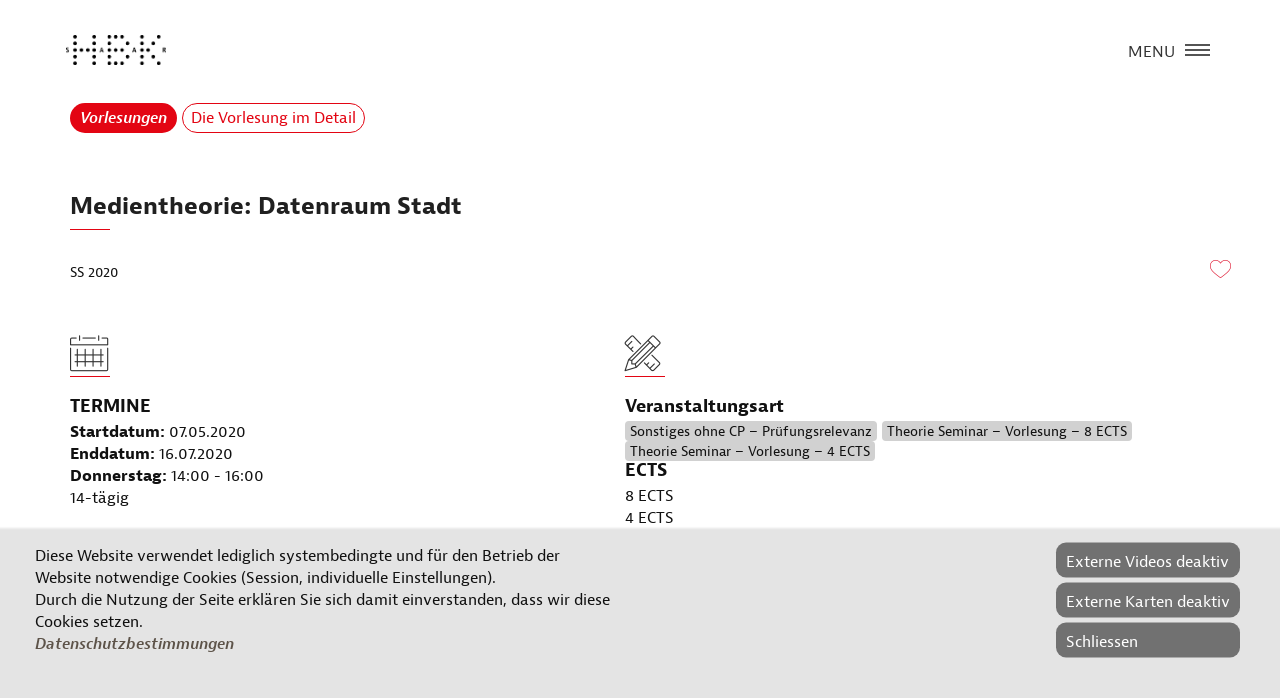

--- FILE ---
content_type: text/html; charset=UTF-8
request_url: https://www.hbksaar.de/vorlesungen/details/medientheorie-datenraum-stadt
body_size: 8267
content:
<!DOCTYPE html>
<html lang="de"  class="no-js">

<head>

    <meta name="msapplication-tap-highlight" content="yes" />
    <meta name="viewport"
        content="width=device-width, user-scalable=no, initial-scale=1, minimum-scale=1.0, maximum-scale=1.0" />

    
    <meta charset="UTF-8">
    <title>Vorlesung: Medientheorie: Datenraum Stadt – Hochschule der Bildenden Künste Saar / HBKsaar</title>
    <base href="https://www.hbksaar.de/">

        <meta name="robots" content="index,follow">
    <meta name="description"
        content=" Kunsthochschule, Hochschule, Studium Kunst, Studium Kommunikationsdesign, Studium Produktdesign">
    <meta name="keywords"
        content=" Kommunikationsdesign, Public Art, Typografie, Lichtkunst, Industriedesign, Produktdesign, Saarland, Saarbrücken, Bildende Kunst, Game-Design, 3-D Drucker, Film, künstlerische Fotografie, Kurzfilm, Animation, Spielegestalter, Möbeldesign, Bildhauerei, Media Art &amp; Design, Intermedia, sound art, Klangkunst, Kunsthochschule, Hochschule der Bildenden Künste Saar, HBKsaar, Kunsthochschulen, studieren, Studium, Akademisches Auslandsamt, academy of fine arts, international office, rückmeldung, international, september, sommersemester, termine, semestertermine, officestudying, applicants, hbksaarerasmus, incomings, hier, prüfungsangelegenheiten, office, vorlesungsverzeichnis, urlaubszeit, Öffnungszeiten, englisch link, geänderte, news, immatrikulation, 2026, rückmeldefrist, juli, wintersemester, hochschule, hbksaar, startseite, august, verspätet, online-bewerbung">
    <meta name="page-type"
        content="Kunsthochschule, Hochschule, Studium Kunst, Studium Kommunikationsdesign, Studium Produktdesign" />
    <meta name="page-topic"
        content="Design und Kunst studieren an der Hochschule der Bildenden Künste Saar in Saarbrücken, Studium, Hochschule, Kunst, Design, Produktdesign, Kommunikationsdesign, Media Art &amp; Design" />
    <meta name="publisher" content="www.hbksaar.de" />
    <meta name="robots" content="INDEX,FOLLOW" />
    <meta name="revisit-after" content="7 days" />
    <meta name="language" content="de" />
    <meta name="generator" content="Contao Open Source CMS –– signum3">
    <meta name="google-site-verification" content="0VMOtUQUZyhi_s2BdW1OzgTzf5tRlYpy0KKf_E6M2og" />
    <meta name="creation-date" content="01.01.1970" />
    <meta name="last-modifed" content="21.01.2026" />




    <meta property="og:title" content="Vorlesung: Medientheorie: Datenraum Stadt" />
			<meta property="og:description" content="	SS 2020: " />
			<meta property="og:url" content="https://www.hbksaar.de/vorlesungen/details/medientheorie-datenraum-stadt" />
		  	<meta property="og:image" content="https://www.hbksaar.de/files/_hbk_bootstrap/img/logo.png" />
		  				<meta property="og:image:secure_url" content="https://www.hbksaar.de/files/_hbk_bootstrap/img/logo.png" />
		  				<meta property="og:image:width" content="900" />
		  				<meta property="og:image:height" content="600" />
		  				


    <script src="files/_hbk_bootstrap/js/vendor/jquery-1.11.2.min.js"></script>


    
            <link rel="stylesheet" href="assets/css/grid.min.css-4570e824.css">    <!--  Bootstrap 3-->
    <link rel="stylesheet" href="files/_hbk_bootstrap/css/bootstrap.min.css">
    <!-- OWL Carousel -->
    <link rel="stylesheet" href="files/_hbk_bootstrap/css/owl.carousel.css">
    <link rel="stylesheet" href="files/_hbk_bootstrap/css/owl.theme.css">

    <!--  Slider -->
    <link rel="stylesheet" href="files/_hbk_bootstrap/css/jquery.kenburnsy.css">
    <!-- Animate -->
    <link rel="stylesheet" href="files/_hbk_bootstrap/css/animate.css">
    <!-- Web Icons Font -->
    <link rel="stylesheet" href="files/_hbk_bootstrap/css/pe-icon-7-stroke.css">
    <link rel="stylesheet" href="files/_hbk_bootstrap/css/iconmoon.css">
    <link rel="stylesheet" href="files/_hbk_bootstrap/css/et-line.css">
    <link rel="stylesheet" href="files/_hbk_bootstrap/css/ionicons.css">
    <link rel="stylesheet" href="files/_hbk_bootstrap/css/font-awesome.min.css">

    <!-- Magnific PopUp  -->
    <link rel="stylesheet" href="files/_hbk_bootstrap/css/magnific-popup.css">

    <!-- Tabs -->
    <link rel="stylesheet" type="text/css" href="files/_hbk_bootstrap/css/tabs.css" />
    <link rel="stylesheet" type="text/css" href="files/_hbk_bootstrap/css/tabstyles.css" />
    <!-- Loader Style -->
    <link rel="stylesheet" href="files/_hbk_bootstrap/css/loader-1.css">
    <!-- Custom Styles -->
    <link rel="stylesheet" href="files/_hbk_bootstrap/css/main_barriere.css?nocache=1" title="normal" media="screen">
   <link rel="stylesheet" href="files/_hbk_bootstrap/css/main_contrast.css?nocache=1" title="high" media="screen">
    <link rel="stylesheet" href="files/_hbk_bootstrap/css/responsive.css">
    <!-- Favicon AND Icons -->
    <link rel="shortcut icon" href="files/_hbk_bootstrap/favicon.ico" type="image/x-icon">
    <link rel="apple-touch-icon" href="files/_hbk_bootstrap/img/apple-touch-icon.png">
    <meta name="apple-mobile-web-app-title" content="HBKsaar">
    <!--<meta name="apple-mobile-web-app-capable" content="yes">-->
    <meta name="apple-mobile-web-app-status-bar-style" content="black">

    <!-- Modernizer & Respond js -->
    <script src="files/_hbk_bootstrap/js/vendor/modernizr-2.8.3-respond-1.4.2.min.js"></script>


    <script type="text/javascript" src="files/_hbk_bootstrap/js/fontsizer/cookies.js"></script>
    <script type="text/javascript" src="files/_hbk_bootstrap/js/fontsizer/efa_fontsizer.js"></script>


    <link type="application/rss+xml" rel="alternate" href="https://www.hbksaar.de/share/hbksaar.xml" title="hbksaar">
        <script>
    document.documentElement.className = 'js';
    </script>





<link rel="canonical" href="https://www.hbksaar.de/vorlesungen/details/medientheorie-datenraum-stadt" />







</head>

<body
    class="mac chrome blink ch131 hbksaar canonical"
    style="font-size:175%">



    

    <!-- Preloader 
	<div class="cover"></div>
	    -->

            <div id="top" class="top-login">
        <div class="inside">
            
<!-- indexer::stop -->
<div class="mod_login login block">

      <h3>LOGIN</h3>
  
  <form id="tl_login_527" method="post">
    <div class="formbody">
            <input type="hidden" name="FORM_SUBMIT" value="tl_login_527">
      <input type="hidden" name="REQUEST_TOKEN" value="841cf93d6449ed75525bb0fb54810ad8.X6IAW872R26Vv8-dZFqEiPiVoqU1hyYu1AwaJsGAJxs.C-lQMKy_ExS43rnJDzDg_szekcRZ0HF-m2BbF_LiClQlz0kS-rsLI6LX_w">
      <input type="hidden" name="_target_path" value="aHR0cHM6Ly93d3cuaGJrc2Fhci5kZS9sb2dpbi9tZWluLWFjY291bnQ=">
      <input type="hidden" name="_always_use_target_path" value="0">
              <div class="widget widget-text">
          <label for="username">E-Mail-Adresse</label>
          <input type="text" name="username" id="username" class="text" value="" autocapitalize="off" autocomplete="username" required>
        </div>
        <div class="widget widget-password">
          <label for="password">Passwort</label>
          <input type="password" name="password" id="password" class="text password" value="" autocomplete="current-password" required>
        </div>
                  <div class="widget widget-checkbox">
            <fieldset class="checkbox_container">
              <span><input type="checkbox" name="autologin" id="autologin" value="1" class="checkbox"> <label for="autologin">Angemeldet bleiben</label></span>
            </fieldset>
          </div>
                    <div class="widget widget-submit">
        <button type="submit" class="submit">Anmelden</button>
              </div>
    </div>
  </form>

</div>
<!-- indexer::continue -->
            <span class="clear">
        </div>
    </div>
        


            <header class="header">
        <div class="container">
            <div class="logo">
                <a href="/"> </a>
            </div>
            
<script type="text/javascript">

if (efa_fontSize){
 efa_fontSize.efaInit();
}
if (efa_fontSize){
 document.write(efa_fontSize.allLinks);
}
</script><!-- Menu Hamburger (Default) -->
<button class="main-menu-indicator" id="open-button">
    <span class="line"></span>
</button>

<div class="menu-wrap main-menu hauptmenu wider">
	<div class="menu-content">
	    <div class="navigation">
	        <span class="pe-7s-close close-menu" id="close-button"></span>
	        	    </div>
	    <nav class="menu">
	        <div class="menu-list">
					<ul class="menu-wrapper">
					  <ul class="level_1">
            <li class="submenu highlight startseite first"><a href="startseite" title="Startseite HBKsaar" class="submenu highlight startseite first" aria-haspopup="true">Startseite HBKsaar</a><ul class="level_2">
            <li class="first"><a href="news" title="News Übersicht" class="first">News Übersicht</a></li>
                <li><a href="newsletter-und-kalender" title="Newsletter und Kalender">Newsletter und Kalender</a></li>
                <li class="hbksaar"><a href="https://rundgang.hbksaar.de" title="Rundgang" class="hbksaar">Rundgang</a></li>
                <li class="last"><a href="https://infotag.hbksaar.de/" title="Informationstag" class="last">Informationstag</a></li>
      </ul>
</li>
                <li class="submenu"><a href="bewerbung-informationen" title="Serviceseite für Studieninteressierte" class="submenu" aria-haspopup="true">Studienbewerbung</a><ul class="level_2">
            <li class="first"><a href="sim-bewerbungsportal" title="SIM-Bewerbungsportal" class="first">SIM-Bewerbungsportal</a></li>
                <li><a href="immatrikulation-informationen" title="Informationen zur Immatrikulation">Informationen zur Immatrikulation</a></li>
                <li class="last"><a href="https://io.hbksaar.de/english-information/study-path-and-application" title="English Information" class="last" target="_blank">Study path and application</a></li>
      </ul>
</li>
                <li class="submenu"><a href="studierendenservice" title="Serviceseite für Studierende" class="submenu" aria-haspopup="true">Studierendenservice</a><ul class="level_2">
            <li class="first"><a href="studierendenservice/sim-studierendenportal" title="SIM-Studierendenportal" class="first">SIM-Studierendenportal</a></li>
                <li><a href="rueckmeldung" title="Rückmeldung">Rückmeldung</a></li>
                <li><a href="semesterbeitraege" title="Semesterbeiträge">Semesterbeiträge</a></li>
                <li class="last"><a href="semesterticket" title="Semesterticket" class="last">Semesterticket</a></li>
      </ul>
</li>
                <li class="submenu canonical"><a href="studium" title="Das Studium" class="submenu canonical" aria-haspopup="true">Studium</a><ul class="level_2">
            <li class="first"><a href="grundlagen" title="Bildnerische Grundlagen" class="first">Bildnerische Grundlagen</a></li>
                <li><a href="studiengaenge/freie-kunst" title="Freie Kunst">Freie Kunst</a></li>
                <li><a href="studiengaenge/kommunikationsdesign" title="Kommunikationsdesign">Kommunikationsdesign</a></li>
                <li><a href="studiengaenge/produktdesign" title="Produktdesign">Produktdesign</a></li>
                <li><a href="studiengaenge/media-art-design" title="Media Art &amp; Design">Media Art & Design</a></li>
                <li><a href="studiengaenge/kunsterziehung" title="Kunsterziehung">Kunsterziehung</a></li>
                <li><a href="studiengaenge/master-studiengaenge" title="Masterstudiengänge">Masterstudiengänge</a></li>
                <li><a href="https://www.xmlab.org/Teaching/medieninformatik_faq" title="Medieninformatik">Medieninformatik</a></li>
                <li><a href="studiengaenge/promotion" title="Promotion">Promotion</a></li>
                <li><a href="studium/gasthoererstudium" title="Gasthörerstudium">Gasthörerstudium</a></li>
                <li class="last"><a href="qualitaetsentwicklung" title="Qualitätsentwicklung" class="last">Qualitätsentwicklung in Studium und Lehre</a></li>
      </ul>
</li>
                <li class="submenu trail canonical"><a href="vorlesungen-aktuell/wintersemester-2025-2026" title="Vorlesungen" class="submenu trail canonical" aria-haspopup="true">Vorlesungen</a><ul class="level_2">
            <li class="sibling first"><a href="vorlesungen-aktuell/wintersemester-2025-2026" title="Wintersemester 2025-2026" class="sibling first">Wintersemester 2025-2026</a></li>
                <li class="sibling last"><a href="vorlesungen/archiv" title="Archiv" class="sibling last">Archiv</a></li>
      </ul>
</li>
                <li class="submenu"><a href="projekte" title="Die Projekte" class="submenu" aria-haspopup="true">Projekte</a><ul class="level_2">
            <li class="first"><a href="projekte-freie-kunst" title="Freie Kunst" class="first">Freie Kunst</a></li>
                <li><a href="projekte/kommunikationsdesign" title="Kommunikationsdesign">Kommunikationsdesign</a></li>
                <li><a href="projekte/produktdesign" title="Produktdesign">Produktdesign</a></li>
                <li><a href="projekte/media-art-design" title="Media Art &amp; Design">Media Art & Design</a></li>
                <li><a href="projekte/kunsterziehung" title="Kunsterziehung">Kunsterziehung</a></li>
                <li><a href="projekte/medieninformatik" title="Medieninformatik">Medieninformatik</a></li>
                <li><a href="projekte/abschlussarbeiten" title="Abschlussarbeiten">Abschlussarbeiten</a></li>
                <li class="last"><a href="projekte/masterstudiengaenge" title="Masterstudiengänge" class="last">Masterstudiengänge</a></li>
      </ul>
</li>
                <li class="submenu"><a href="hochschule" title="Die Hochschule" class="submenu" aria-haspopup="true">Hochschule</a><ul class="level_2">
            <li class="first"><a href="hochschule/organisation" title="Verwaltung und Zentrale Einrichtungen" class="first">Verwaltung und Zentrale Einrichtungen</a></li>
                <li><a href="hochschule/werkstaetten-studios" title="Werkstätten und Studios">Werkstätten und Studios</a></li>
                <li><a href="https://io.hbksaar.de" title="Akademisches Auslandsamt" target="_blank">International Office</a></li>
                <li><a href="abendschule" title="Abendschule der HBKsaar">Abendschule</a></li>
                <li><a href="https://galerie.hbksaar.de" title="Die Hochschulgalerie" target="_blank">Hochschulgalerie</a></li>
                <li><a href="preise-und-auszeichnungen" title="Preise und Auszeichnungen">Preise und Auszeichnungen</a></li>
                <li><a href="publikationen" title="Publikationen">Publikationen</a></li>
                <li><a href="hochschule/foerderer" title="Vereinigung der Förderer der HBKsaar">Förderer</a></li>
                <li><a href="hochschule/kooperationen" title="Kooperationen">Kooperationen</a></li>
                <li><a href="forschung" title="Forschung und Transfer">Forschung und Transfer</a></li>
                <li class="last"><a href="ide" title="Institut für Design und Ethik" class="last">Institut für Design und Ethik</a></li>
      </ul>
</li>
                <li class="submenu highlight"><a href="personen" title="Die Personen" class="submenu highlight" aria-haspopup="true">Personen</a><ul class="level_2">
            <li class="first"><a href="personen/lehrende" title="Lehrende" class="first">Lehrende</a></li>
                <li><a href="studierende-listing" title="Studierende">Studierende</a></li>
                <li><a href="personen/verwaltung" title="Verwaltung und sonstige Mitarbeitende">Verwaltung und sonstige Mitarbeitende</a></li>
                <li><a href="personen/ehemalige-lehrende" title="ehemalige Lehrende">ehemalige Lehrende</a></li>
                <li class="last"><a href="personen/ehemalige-verwaltung" title="ehemalige Verwaltung" class="last">ehemalige Verwaltung</a></li>
      </ul>
</li>
                <li class="submenu highlight"><a href="kontakt" title="Kontakt" class="submenu highlight" aria-haspopup="true">Kontakt</a><ul class="level_2">
            <li class="highlight first"><a href="oeffentlichkeitsarbeit" title="Pressestelle" class="highlight first">Pressestelle</a></li>
                <li class="highlight"><a href="kontakt/impressum" title="Impressum" class="highlight">Impressum</a></li>
                <li class="highlight"><a href="datenschutz" title="Datenschutz" class="highlight">Datenschutz</a></li>
                <li class="highlight last"><a href="erklaerung-barrierefreiheit" title="Barrierefreiheit" class="highlight last">Barrierefreiheit</a></li>
      </ul>
</li>
                <li class="submenu"><a href="service" title="Service" class="submenu" aria-haspopup="true">Service</a><ul class="level_2">
            <li class="first"><a href="mobilitaet" title="Velobox und Radnutzung" class="first">Mobilität</a></li>
                <li><a href="beratung" title="Beratungsangebote">Beratungsangebote</a></li>
                <li><a href="service/dokumente-und-formulare" title="Dokumente und Formulare">Dokumente und Formulare</a></li>
                <li><a href="service/hochschulrecht" title="Hochschulrecht">Hochschulrecht</a></li>
                <li><a href="termine-kalender" title="Termine Kalender">Termine Kalender</a></li>
                <li><a href="stellenausschreibungen" title="Stellenausschreibungen">Stellenausschreibungen</a></li>
                <li class="last"><a href="alumni" title="Alumni" class="last">Alumni</a></li>
      </ul>
</li>
                <li class="menu_small"><a href="https://io.hbksaar.de/english-information" title="English Information" class="menu_small">English Information</a></li>
                <li class="submenu last"><a href="login" title="Login" class="submenu last" aria-haspopup="true">Login</a><ul class="level_2">
            <li class="first"><a href="login/registrierung" title="Registrierung" class="first">Registrierung</a></li>
                <li class="last"><a href="login/passwort-vergessen" title="Passwort vergessen" class="last">Passwort vergessen</a></li>
      </ul>
</li>
      </ul>
					</ul>
	    		 </div>
	 	</nav>
</div>
</div>
<!-- End of Menu Hamburger (Default) -->
        </div>
    </header>
        
        <div id="fixed">
        <div class="fixed">
                    </div>
    </div>
    

        <div id="maincontent">
        <div class="maincontent">
            
<div class="container breadcrumb_hbk">
  <ul>
                         <li><a href="vorlesungen-aktuell/wintersemester-2025-2026" title="Vorlesungen">Vorlesungen</a></li>
                        <li class="active last">Die Vorlesung im Detail</li>
            </ul>
</div>

<div class="container mod_article block" id="article-7447">

  
  
<div class="mod_customcatalogreader cc_vorlesungen_tabelle block">

	
	<div class="container">
	    <div class="main-title row">
  
	        <h1>Medientheorie: Datenraum Stadt</h1>
	        <hr>
	        <h6><br/>	SS 2020<div class="info merkliste"><button class="loginbutton notelist avoid-click" title="Login zum Merken"><span class="icon-heart"></span></button></div></h6>
	        	
	        	 
	    </div>
	    <div class="col-md-5 row">
	            <div class="services-home-page">
	               



				


	               	<div class="col-md-12 wow fadeInUp"  data-wow-duration="0.6s" data-wow-delay="0.6s">
	               	        <div class="services-icon">
	               	            <span class="icon-calendar"></span>
	               	            <hr>
	               	        </div>
	               	        <h4>Termine</h4>
	               	        <p>	<strong>Startdatum:</strong> 07.05.2020<br />
	               	        	<strong>Enddatum:</strong> 16.07.2020<br />
	               	        											   <strong>Donnerstag:</strong> 14:00 - 16:00<br />
										   	               	        		               	        			14-tägig<br />
	               	        		               	        		               	        	<br />
	               	        </p>
	               	</div>
	                
	                
	                	                
	                
	                	                        <div class="col-md-12 wow fadeInUp"  data-wow-duration="0.6s" data-wow-delay="0.6s">
	                                <div class="services-icon">
	                                    <span class="icon-profile-male"></span>
	                                    <hr>
	                                </div>
	                                <h4>Lehrende*r</h4>
	                                <p><a href="personen/details/zehle">Dr. Soenke Zehle </a><br /><a href="personen/details/kaefer"> Hannes Käfer </a><br />	                                 		
	                                 		
	                                 			                                 		
	                                 		
	                                 		
	                                 			                                 		
	                                 		<br />
	                                 </p>
	                        </div>
	                	                
	                
	                
	                
	                
	                
	                			                <div class="col-md-12 wow fadeInUp"  data-wow-duration="0.4s" data-wow-delay="0.4s">
			                        <div class="services-icon">
			                            <span class="icon-ribbon"></span>
			                            <hr>
			                        </div>
			                        <p style="font-size:12px!important;line-height: 14px!important;">Lehrveranstaltung<br>geeignet für</p>
									<h4>Studiengänge</h4>
			                        <p>			                                                    		<a href="studiengaenge/master-studiengaenge">Master Freie Kunst</a><br />
			                                                    			                                                    		<a href="studiengaenge/freie-kunst">Freie Kunst</a><br />
			                                                    			                                                    		<a href="studiengaenge/kommunikationsdesign">Kommunikationsdesign</a><br />
			                                                    			                                                    		<a href="studiengaenge/produktdesign">Produktdesign</a><br />
			                                                    			                                                    		<a href="studiengaenge/media-art-design">Media Art & Design</a><br />
			                                                    			                                                    		<a href="https://www.xmlab.org/Teaching/medieninformatik_faq">Medieninformatik–Kooperationsstudiengang mit der UdS</a><br />
			                                                    			                                                    		<a href="studiengaenge/master-studiengaenge">Master Kulturmanagement–Kooperationsstudiengang mit htw saar und HfM Saar</a><br />
			                                                    			                                                    		<a href="studiengaenge/master-studiengaenge">Master Kommunikationsdesign</a><br />
			                                                    			                                                    		<a href="studiengaenge/master-studiengaenge">Master Media Art & Design</a><br />
			                                                    			                                                    		<a href="studiengaenge/master-studiengaenge">Master Produktdesign</a><br />
			                                                    <br />
			                            </p>
			                </div>
	                	                

						                
	                	                        <div class="col-md-12 wow fadeInUp"  data-wow-duration="0.6s" data-wow-delay="0.6s">
	                                <div class="services-icon">
	                                    <span class="icon-compass"></span>
	                                    <hr>
	                                </div>
	                                <h4>Veranstaltungsort</h4>
	                                <p>		E-Haus Game Lounge<br />
											                                <br /></p>
	                        </div>
	                        
	                	                
	                
	                	                        <div class="col-md-12 wow fadeInUp"  data-wow-duration="0.6s" data-wow-delay="0.6s">
	                                <div class="services-icon">
	                                    <span class="icon-caution"></span>
	                                    <hr>
	                                </div>
	                                <h4>Maximale Anzahl Teilnehmer*innen</h4>
	                                <p>
	                                16<br />	                                <br /></p>
	                        </div>
	                	                
	                
	               
	                
	                
	                
	                
	                
	                
	                
	                
	                		
								<div class="col-md-12 wow fadeInUp"  data-wow-duration="0.6s" data-wow-delay="0.6s">
	                                <div class="services-icon">
	                                    <span class="icon-key"></span>
	                                    <hr>
	                                </div>
	                                <h4>Anmeldeverfahren</h4>
									
																						<p>Anmeldeinformationen sind zur Zeit nicht einsehbar.</p>
																				</div>
						                
	               
	               
	               	               
	               
	               
	                
	                	                
	                
	                
	                	                
	                
	                
	                	
	                	
	                	
	            </div>
	    </div>
	    <div class="col-md-6 row col-md-offset-1">
	            
	            
	            
	            
	            	                    <div class="col-md-12 wow fadeInUp"  data-wow-duration="0.6s" data-wow-delay="0.6s">
	                            <div class="services-icon">
	                                <span class="icon-tools"></span>
	                                <hr>
	                            </div>
	                            <h4>Veranstaltungsart</h4>
	                            <p>
			<span class="veranstaltungsart-tag">Sonstiges ohne CP – Prüfungsrelevanz</span>
			<span class="veranstaltungsart-tag">Theorie Seminar – Vorlesung – 8 ECTS</span>
			<span class="veranstaltungsart-tag">Theorie Seminar – Vorlesung – 4 ECTS</span>
									<br />
	                            <h4>ECTS</h4>
	                            <p>8 ECTS<br />4 ECTS<br />	                            <br /></p>
	                    </div>
	            	            
	            
	            	                    <div class="col-md-12 wow fadeInUp"  data-wow-duration="0.6s" data-wow-delay="0.6s">
	                            <div class="services-icon">
	                                <span class="icon-documents"></span>
	                                <hr>
	                            </div>
	                            <h4>Leistungskontrolle</h4>
	                            <p>	Referat/Hausarbeit/Klausur, Vorlage und Präsentation von Arbeitsergebnissen, Anwesenheitspflicht	                            <br /><br /></p>
	                    </div>
	            	            
	            
	            
	            
	            
	            
	           
	                    
	           
	            	
	            	
	            		            	    <div class="col-md-12 wow fadeInUp"  data-wow-duration='0.6s' data-wow-delay='0.6s'">
	            	            <div class="services-icon">
	            	                <span class="icon-book-open"></span>
	            	                <hr>
	            	            </div>
	            	            <h4>Beschreibung</h4>
	            	            <p><p>In unserem Alltag erzeugen wir Datenströme, die jeden Realraum zu einem “Datenraum” machen. Die Entwicklung datenbasierter Arbeits-, Lebens- und Wirtschaftsformen erfordert neue Formen der Mitgestaltung dieser Datenräume. In diesem Seminar dreht sich alles um den <strong>Datenraum Stadt.</strong> Ob als Vision “smarter” Effizienzmaschinen oder als Labor demokratischer Praxis, urbane Räume sind Schlüsselorte in der datengetriebenen Neugestaltung des Mensch-Maschine-Verhältnisses. Wie verändern Datenströme Verständnis, Erfahrung und Formen der Mitgestaltung öffentlicher Räume?</p>
<p>Das Seminar verbindet multidisziplinäre (deutsch- und englischsprachige) Lektüre und den praxisorientierten Austausch mit Akteuren, die sich in verschiedenen Kontexten mit Digitalisierung im öffentlichem Raum auseinandersetzen.</p>
<p>Technische oder medientheoretische Vorkenntnisse werden nicht vorausgesetzt. Scheinerwerb setzt die Abgabe einer Hausarbeit (in deutscher oder englischer Sprache) voraus. Eine Einführung in die Grundlagen wissenschaftlichen Arbeitens ist Teil des Kurses. Konzeption und Verfassen eines wissenschaftlichen Textes mit dem Ziel der Präsentation (Fachkonferenz) oder Veröffentlichung (Fachpublikation) werden unterstützt.</p>
<p><strong>Alle Lehr-Lern-Materialien werden in digitaler Form zur Verfügung gestellt. Austausch über Video/Chat zu Kurszeiten, Zusammenarbeit / Vor- und Nachbereitung per Email / Telefon.</strong></p>
<p><strong>Keywords</strong>: Ubiquitous Computing, Smart Citizenship, Stadtlabor, New Municipalism</p><br /></p>
	            	        </div>
	            		            	
	            	
	            	
	            	
	            	
	            	    	            	    
	            	
	            
	            
	    </div>
	</div>
	
		
						  




<!-- indexer::stop -->
<p class="back"><a href="https://www.hbksaar.de" title="Zurück">Zurück</a></p>
<!-- indexer::continue -->

</div>
  
</div>
        </div>
    </div>
    
    <div class="cookiebar">
        <p>Diese Website verwendet lediglich systembedingte und für den Betrieb der Website notwendige Cookies (Session,
            individuelle Einstellungen).<br>Durch die Nutzung der Seite erklären Sie sich damit einverstanden, dass wir
            diese Cookies setzen.<br /><a href="kontakt/impressum" target="_blank">Datenschutzbestimmungen</a> </p>
            <div class="cookie-buttons">
			<div class="cookiebar-youtube">Externe Videos deaktiv</div><div class="cookiebar-maps">Externe Karten deaktiv</div><div class="cookiebar-close">Schliessen</div>
            </div>
    </div>
            <footer class="footer margin-top">
        <div class="container">
	<div class="row">
	   <ul class="vlist level_1">
        
    	
	<li class="mlist highlight startseite first "><a href="startseite" title="Startseite HBKsaar" class="a-level_1 highlight startseite first"><i class="highlight startseite first"></i>Startseite HBKsaar</a></li>

         
    	
	<li class="mlist "><a href="termine-kalender" title="Termine Kalender" class="a-level_1"><i class=""></i>Termine Kalender</a></li>

         
    	
	<li class="mlist "><a href="oeffentlichkeitsarbeit" title="Öffentlichkeitsarbeit" class="a-level_1"><i class=""></i>Öffentlichkeitsarbeit</a></li>

         
    	
	<li class="mlist "><a href="https://io.hbksaar.de" title="Akademisches Auslandsamt" class="a-level_1" target="_blank"><i class=""></i>International Office</a></li>

         
    	
	<li class="mlist "><a href="studierendenservice" title="Serviceseite für Studierende" class="a-level_1"><i class=""></i>Studierendenservice</a></li>

         
    	
	<li class="mlist "><a href="bewerbung-informationen" title="Serviceseite für Studieninteressierte" class="a-level_1"><i class=""></i>Studienbewerbung</a></li>

         
    	
	<li class="mlist "><a href="service/dokumente-und-formulare" title="Dokumente und Formulare" class="a-level_1"><i class=""></i>Dokumente und Formulare</a></li>

         
    	
	<li class="mlist "><a href="hochschule/organisation" title="Verwaltung und Zentrale Einrichtungen" class="a-level_1"><i class=""></i>Verwaltung und Zentrale Einrichtungen</a></li>

         
    	
	<li class="mlist "><a href="hochschule/werkstaetten-studios" title="Werkstätten und Studios" class="a-level_1"><i class=""></i>Werkstätten und Studios</a></li>

         
    	
	<li class="mlist "><a href="hochschule/foerderer" title="Vereinigung der Förderer der HBKsaar" class="a-level_1"><i class=""></i>Förderer</a></li>

         
    	
	<li class="mlist "><a href="asta" title="Studentische Selbstverwaltung" class="a-level_1"><i class=""></i>AStA und StuPa</a></li>

         
    	
	<li class="mlist canonical trail "><a href="vorlesungen-aktuell/wintersemester-2025-2026" title="Vorlesungen" class="a-level_1 canonical trail"><i class="canonical trail"></i>Vorlesungen</a></li>

         
    	
	<li class="mlist "><a href="https://galerie.hbksaar.de" title="Die Hochschulgalerie" class="a-level_1" target="_blank"><i class=""></i>Hochschulgalerie</a></li>

         
    	
	<li class="mlist "><a href="abendschule" title="Abendschule der HBKsaar" class="a-level_1"><i class=""></i>Abendschule</a></li>

         
    	
	<li class="mlist "><a href="ide" title="Institut für Design und Ethik" class="a-level_1"><i class=""></i>Institut für Design und Ethik</a></li>

         
    	
	<li class="mlist "><a href="http://institut-aktuelle-kunst.de/" title="Institut für aktuelle Kunst" class="a-level_1" target="_blank"><i class=""></i>Institut für aktuelle Kunst</a></li>

         
    	
	<li class="mlist "><a href="https://de-de.facebook.com/HBKsaar/" title="facebook HBKsaar" class="a-level_1" target="_blank"><i class=""></i>facebook HBKsaar</a></li>

         
    	
	<li class="mlist "><a href="https://www.instagram.com/hbksaar/" title="Instagram HBKsaar" class="a-level_1" target="_blank"><i class=""></i>Instagram HBKsaar</a></li>

         
    	
	<li class="mlist "><a href="https://www.youtube.com/@hochschulebildendekuenstesaar" title="HBKsaar YouTube-Kanal" class="a-level_1" target="_blank"><i class=""></i>HBKsaar YouTube-Kanal</a></li>

         
    	
	<li class="mlist "><a href="login" title="Login" class="a-level_1"><i class=""></i>Login</a></li>

         
    	
	<li class="mlist "><a href="login/registrierung" title="Registrierung" class="a-level_1"><i class=""></i>Registrierung</a></li>

         
    	
	<li class="mlist highlight "><a href="kontakt/impressum" title="Impressum" class="a-level_1 highlight"><i class="highlight"></i>Impressum</a></li>

         
    	
	<li class="mlist highlight "><a href="erklaerung-barrierefreiheit" title="Barrierefreiheit" class="a-level_1 highlight"><i class="highlight"></i>Barrierefreiheit</a></li>

         
    	
	<li class="mlist highlight "><a href="datenschutz" title="Datenschutz" class="a-level_1 highlight"><i class="highlight"></i>Datenschutz</a></li>

         
    	
	<li class="mlist highlight last "><a href="kontakt" title="Kontakt" class="a-level_1 highlight last"><i class="highlight last"></i>Kontakt</a></li>

     </ul>


</div>
</div>
    </footer>
        




    
    <a href="javascript:void(0)" class="scroll-top" id="scroll-top"><i class="pe-7s-angle-up"></i></a>
    <script data-pace-options='{ "ajax": false }' src="files/_hbk_bootstrap/js/vendor/pace.min.js"></script>
    <script src="files/_hbk_bootstrap/js/vendor/bootstrap.min.js"></script>
    <script src="files/_hbk_bootstrap/js/vendor/classie.js"></script>
    <script src="files/_hbk_bootstrap/js/vendor/jquery.velocity.min.js"></script>
    <script src="files/_hbk_bootstrap/js/vendor/jquery.kenburnsy.min.js"></script>
    <script src="files/_hbk_bootstrap/js/vendor/textslide.js"></script>
    <script src="files/_hbk_bootstrap/js/vendor/wookmark.min.js"></script>
    <script src="files/_hbk_bootstrap/js/vendor/imagesloaded.pkgd.min.js"></script>
    <script src="files/_hbk_bootstrap/js/vendor/tabs.js"></script>
    <script src="files/_hbk_bootstrap/js/ef-slider.js"></script>
    <script src="files/_hbk_bootstrap/js/vendor/owl.carousel.min.js"></script>

            <link rel="stylesheet" href="files/_hbk_bootstrap/css/uploads.css" media="screen">
    <link rel="stylesheet" href="files/_hbk_bootstrap/css/uploads_custom.css" media="screen">
    <script src="files/_hbk_bootstrap/js/vendor/jquery.uploadfile.min.js"></script>
    <script src="files/_hbk_bootstrap/js/jquery.uploadfile.settings.js"></script>
    <script src="files/_hbk_bootstrap/js/vendor/jquery.tablesorter.js"></script>
        <script src="files/_hbk_bootstrap/js/vendor/jquery.magnific-popup.min.js"></script>
    <!--
<script src="files/_hbk_bootstrap/js/vendor/jquery.social-buttons.min.js"></script>
-->
    <script src="files/_hbk_bootstrap/js/vendor/wow.min.js"></script>
    <script src="files/_hbk_bootstrap/js/vendor/anime.min.js"></script>
    <script src="files/_hbk_bootstrap/js/vendor/plyr.js"></script>
    <script src="files/_hbk_bootstrap/js/vendor/lightbox-plus.js"></script>

    <script src="files/_hbk_bootstrap/js/cookie/jquery.cookie.js" type="text/javascript" charset="utf-8"></script>

    <script src="files/_hbk_bootstrap/js/main-2024.js"></script>


    <!--
<script src="files/_hbk_bootstrap/js/ajax.js"></script>
-->
    


    <script type="text/javascript">
    /* <![CDATA[ */
    jQuery(document).ready(function() {
            if (jQuery.cookie('cookiebar_extvid_') == null ){
                jQuery.cookie('cookiebar_extvid_', 0, { expires: 30, path: '/' });
            }
            if (jQuery.cookie('cookiebar_extmaps_') == null ){
                jQuery.cookie('cookiebar_extmaps_', 0, { expires: 30, path: '/' });
            }
        
        var cookie_closed_ = jQuery.cookie('cookiebar_closed_');
        jQuery('.cookiebar-close').click(function() {
            var cookiebar_changed_ = jQuery.cookie('cookiebar_changed_');
            jQuery('.cookiebar').removeClass('open');
            jQuery('body').removeClass('cookiebar_open');
            jQuery('body').css('padding-bottom', '0px');
            jQuery.cookie('cookiebar_closed_', 1, { expires: 30, path: '/' });

            

            if (cookiebar_changed_ == 1){
                jQuery.cookie('cookiebar_changed_', 1, { expires: 30, path: '/' });
                location.reload();
            }
        });
		jQuery('.cookiebar-youtube').click(function() {
			var cookiebar_extvid_ = jQuery.cookie('cookiebar_extvid_');
            jQuery.cookie('cookiebar_changed_', 1, { expires: 30, path: '/' });
			if (cookiebar_extvid_ != '1') {
            	jQuery.cookie('cookiebar_extvid_', 1, { expires: 30, path: '/' });
				jQuery('.cookiebar-youtube').html('Externe Videos aktiv');
			}else{
				jQuery.cookie('cookiebar_extvid_', 0, { expires: 30, path: '/' });
				jQuery('.cookiebar-youtube').html('Externe Videos deaktiv');
			}
            
            
        });
        jQuery('.cookiebar-maps').click(function() {
			var cookiebar_extmaps_ = jQuery.cookie('cookiebar_extmaps_');
            jQuery.cookie('cookiebar_changed_', 1, { expires: 30, path: '/' });
			if (cookiebar_extmaps_ != '1') {
            	jQuery.cookie('cookiebar_extmaps_', 1, { expires: 30, path: '/' });
				jQuery('.cookiebar-maps').html('Externe Karten aktiv');
			}else{
				jQuery.cookie('cookiebar_extmaps_', 0, { expires: 30, path: '/' });
				jQuery('.cookiebar-maps').html('Externe Karten deaktiv');
			}
            
        });
		jQuery('.cookie-consent').click(function() {
            jQuery('body').addClass('cookiebar_open');
            jQuery('.cookiebar').addClass('open');
            var popupHeight = jQuery('.cookiebar').outerHeight() + 'px';
            jQuery('body').css('padding-bottom', popupHeight);
			
            //text buttons aktualisieren
			var cookiebar_extvid_ = jQuery.cookie('cookiebar_extvid_');
			if (cookiebar_extvid_ != '1') {
            	jQuery('.cookiebar-youtube').html('Externe Videos deaktiv');
			}else{
				jQuery('.cookiebar-youtube').html('Externe Videos aktiv');
			}
            var cookiebar_extmaps_ = jQuery.cookie('cookiebar_extmaps_');
			if (cookiebar_extmaps_ != '1') {
				jQuery('.cookiebar-maps').html('Externe Karten deaktiv');
			}else{
				jQuery('.cookiebar-maps').html('Externe Karten aktiv');
			}
        });
        if (cookie_closed_ !== '1') {
            jQuery('body').addClass('cookiebar_open');
            jQuery('.cookiebar').addClass('open');
            var popupHeight = jQuery('.cookiebar').outerHeight() + 'px';
            jQuery('body').css('padding-bottom', popupHeight);
        }
		

    });
    </script>


</body>

</html>

--- FILE ---
content_type: text/css
request_url: https://www.hbksaar.de/files/_hbk_bootstrap/css/main_barriere.css?nocache=1
body_size: 166274
content:
.listing_intern td {
    padding: 5px;
    vertical-align: top;
    font-size: 12px;
}

#login-mein-account ul.seitenmenu-list {
    margin: 0;
    padding: 0;
}

#login-mein-account ul.seitenmenu.level_1 {
    list-style-type: none;
    margin: 0;
    padding: 0;
}

#login-mein-account ul.seitenmenu.level_1 li {
    float: left;
    margin: 0 3% 15px 0;
    width: 30%;
}

#login-mein-account ul.seitenmenu.level_1 li a {
    background-color: #e31d12;
    padding: 20px;
    font-size: 18px;
    display: block;
}

#login-mein-account ul.seitenmenu.level_1 li a:hover {
    background-color: #686968;
}

#login-mein-account ul.level_2 {
    display: block;
    list-style-type: none;
    height: 100%;
}

#login-mein-account ul.level_2 li {
    float: left;
    width: 100% !important;
    margin-bottom: 0 !important;
    padding-bottom: 0 !important;
}

#login-mein-account ul.seitenmenu.level_1 li ul.level_2 li a {
    background-color: #686968;
}

/* @end */

@media (max-width: 768px) {

    .container .first p,
    .container p {
        //font-size: 16px !important;
        //line-height: 24px !important;
    }

    .two_left {
        margin-bottom: 20px;
    }

    .margin-top {
        margin-top: 25px !important;
    }

    ul.seitenmenu.level_1 li {
        width: 100%;
        margin-right: 0%;
    }
}


.files ul {
    list-style-type: none;
    margin: 0;
    padding: 0;
}

.files ul li img.mime_icon {
    width: 18px !important;
}



@font-face {
    font-family: 'hbknormal';
    font-weight: 400;
    src: url('../fonts/_bernini/BerninaSans-Web-Regular.eot?#iefix') format('embedded-opentype'),
        url('../fonts/_bernini/BerninaSans-Web-Regular.woff2') format('woff2'),
        url('../fonts/_bernini/BerninaSans-Web-Regular.woff') format('woff');
}

@font-face {
    font-family: 'hbkbold';
    src: url('../fonts/_bernini/BerninaSans-Web-Bold.eot?#iefix') format('embedded-opentype'),
        url('../fonts/_bernini/BerninaSans-Web-Bold.woff2') format('woff2'),
        url('../fonts/_bernini/BerninaSans-Web-Bold.woff') format('woff');
    font-weight: normal;
}

@font-face {
    font-family: 'hbklight';
    src: url('../fonts/_bernini/BerninaSans-Web-Light.eot?#iefix') format('embedded-opentype'),
        url('../fonts/_bernini/BerninaSans-Web-Light.woff2') format('woff2'),
        url('../fonts/_bernini/BerninaSans-Web-Light.woff') format('woff');
    font-weight: normal;
}

@font-face {
    font-family: 'hbkkursiv';
    src: url('../fonts/_bernini/BerninoSans-Web-SemiboldItalic.eot?#iefix') format('embedded-opentype'),
        url('../fonts/_bernini/BerninoSans-Web-SemiboldItalic.woff2') format('woff2'),
        url('../fonts/_bernini/BerninoSans-Web-SemiboldItalics.woff') format('woff');
    font-weight: normal;
}

@media print {

    #maincontent {
        width: 20cm;
        min-height: 29.7cm;
        padding: 0cm;
        margin: 0.5cm 0.5cm;
    }


    .bewerbungsetikett {
        padding: 50px !important;
        float: left;
        width: 100%;
        border: 1px solid #000;
    }

    body.etikett_druck span.trenner {
        border-bottom: 2px dotted #cc0033;
        width: 100%;
        height: 1px;
        display: block;
    }

    .bewerbungsetikett .absender input {
        border-style: none !important;
    }

    body.etikett_druck header {
        display: none;
    }

    body.etikett_druck footer {
        display: none;
    }

    body.etikett_druck #scroll-top {
        display: none;
    }

    .breadcrumb_hbk {
        display: none;
    }

    .footer {
        display: none;
    }

    .header {
        display: none;
    }

    .pdf_link {
        display: none;
    }
}

body.etikett_druck span.trenner {
    border-bottom: 2px dotted #cc0033;
    width: 100%;
    height: 1px;
    display: block;
}

body.etikett_druck .bewerbungsetikett {
    padding: 50px !important;
    float: left;
    width: 100%;
    border: 1px solid #000;
}

body.etikett_druck input[name="BewerbungID"] {
    font-size: 24px;
}

div.ce_content_2spalter.matterport {
    width: 100%;
}

div.zweispalter {
    width: 100%;
}

div.zweispalter:after {
    clear: both;
}

.vorlesungen_listing span.semester {
    float: left;
    width: 100%;
    cursor: pointer;
}

.vorlesungen_listing span.semester::after {
    content: ' >';
    font-weight: bold;
    display: inline-block;
    transition: all 0.2s;
    margin-left: 5px;
}

.vorlesungen_listing span.semester:hover::after {
    content: ' >';
    font-weight: bold;
    display: inline-block;
    -webkit-transform: rotate(90deg);
    -moz-transform: rotate(90deg);
    -o-transform: rotate(90deg);
    transform: rotate(90deg);
}

.vorlesungen_listing span.semester:hover {
    color: #e30513;
}

.vorlesungen_listing p a.vorlesung {
    width: 100%;
    display: none;
    float: left;

}

.vorlesungen_listing p {
    float: left;
    margin-bottom: 30px;
}

.projekte_listing p {
    float: left;
    margin-bottom: 30px;
}

.projekte_listing a.projekt {
    width: 100%;
    display: none;
    float: left;
}

.projekte_listing h4 {
    cursor: pointer;
}

.projekte_listing h4::after {
    content: ' >';
    font-weight: bold;
    display: inline-block;
    transition: all 0.2s;
    margin-left: 5px;
}

.projekte_listing h4:hover::after {
    content: ' >';
    font-weight: bold;
    display: inline-block;
    -webkit-transform: rotate(90deg);
    -moz-transform: rotate(90deg);
    -o-transform: rotate(90deg);
    transform: rotate(90deg);
}

/* @group teaser startseite mod 200326 */

.ce_hbk_teaser_full .owl-wrapper-outer {
    max-height: 50vh !important;
}

.ce_hbk_teaser_full .owl-wrapper-outer .slider_wrap {
    max-height: 50vh !important;
}

form .noedit {
    opacity: 0.75;
}

form .schulbildung .widget-upload,
form .extended .widget-upload,
form.bewerben .widget-upload {
    margin-bottom: 50px;
}

form .noedit {
    pointer-events: none;
}

.mod_login.bewerben {
    background-color: rgba(228, 228, 228, 0.88);
    padding: 50px;
    float: left;
    margin: 0;
}

.mod_login.bewerben .checkbox_container {
    display: none;
}

.mod_registration table {
    width: 100%;
}

/* @end */

.startseite .breadcrumb_hbk {
    display: none;
}

/*.cc_vorlesungen_tabelle form .orderby_222 {
	display: none;
}*/
/* @group wookmark filter */

ul#wookmark-filter.tiles-wrap.animated.wookmark-initialised {
    display: block;
    position: relative;
    padding-left: 0;
}

ul#wookmark-filter .overlay-thumb {
    float: left;
    position: relative;
    bottom: 0;
    width: 100%;
    background-color: rgba(255, 255, 255, 0.52);
    padding: 5px 5px 3px;
}

.mod_customcatalogfilter {
    float: left;
    width: 15%;
    margin-left: 2%;
    margin-right: 2%;
}

fieldset.select_container {
    border-style: none;
    margin-bottom: 15px;
    padding: 0;
}

fieldset.select_container select {
    width: 100%;
}

ul#wookmark-filter {
    width: 78%;

    float: left;
    margin-left: 0;
    margin-right: 0;
}

ul#wookmark-filter.newslist {
    width: 100%;
    margin-right: 0;
    margin-left: 0;
}



ul#wookmark-filter2.tiles-wrap.animated.wookmark-initialised {
    display: block;
    position: relative;
    padding-left: 0;
}

ul#wookmark-filter2 .overlay-thumb {
    float: left;
    position: relative;
    bottom: 0;
    width: 100%;
    background-color: rgba(255, 255, 255, 0.52);
    padding: 5px 5px 3px;
}

ul#wookmark-filter2 {
    width: 78%;

    float: left;
    margin-left: 0;
    margin-right: 0;
}

ul#wookmark-filter2.newslist {
    width: 100%;
    margin-right: 0;
    margin-left: 0;
}

/*.pagination {
					display: none;
				}*/
.pagination {
    display: flex;
    max-width: 1200px !important;
    width: 100%;
    position: relative;
    margin-right: auto;
    margin-left: auto;
}
.mod_newslist .pagination.block ul {
    padding-left: 0px;
    }
div#projekte .pagination ul {
    list-style-type: none;

}

div#projekte .pagination ul li {
    float: left;
    margin: 7px 5px 10px;
}

.pagination ul li:before {
    content: '';
}

ul.seitenmenu li:before {
    content: '';
}

ul.tiles-wrap li:before {
    content: '';
}

div#projekte .pagination ul li a {
    background-color: #e30513;
    color: #fff;
    padding: 5px 10px;
    transition: all 0.2s ease-out;
    border-radius: 20px;
}

div#projekte .pagination p {
    display: none;
}

.mobile .mod_customcatalogfilter {
    float: left;
    width: 100%;
    margin-left: 0;
    margin-right: 0;
    padding-right: 10px;
    padding-left: 10px;
}

.mobile ul#wookmark-filter {
    width: 100%;

}

.mobile div#projekte fieldset.select_container select {
    width: 100%;
    height: 50px;
}

@media (max-width: 767px) {
    .mod_customcatalogfilter {
        float: left;
        width: 100%;
        margin-left: 0;
        margin-right: 0;
        padding-right: 10px;
        padding-left: 10px;
    }

    ul#wookmark-filter {
        width: 100%;

    }

    div#projekte fieldset.select_container select {
        width: 100%;
        height: 50px;
    }
}


body.hbk_galerie #galerie-veranstaltungen .margin-top {
    max-width: 1199px !important;
    margin-right: auto;
    margin-left: auto;
}

body.hbk_galerie .mod_customcatalogfilter {
    margin-top: 100px;
}

.tiles-wrap li.projekte,
.tiles-wrap li.personen,
.tiles-wrap li.vorlesungen,
.tiles-wrap li.auszeichnungen,
.tiles-wrap li.publikationen {
    display: block;
    opacity: 0;
    text-align: center;
    list-style-type: none;
    background-color: #fff;
    float: left;
    cursor: pointer;
    width: 223px;
    padding: 4px;
    border: 1px solid #dedede;
    /* -webkit-box-shadow: 0 1px 3px rgba(0, 0, 0, 0.4);
	     -moz-box-shadow: 0 1px 3px rgba(0, 0, 0, 0.4);
	          box-shadow: 0 1px 3px rgba(0, 0, 0, 0.4);*/

}

.tiles-wrap li.news {
    display: block;
    opacity: 0;
    text-align: center;
    list-style-type: none;
    background-color: #fff;
    float: left;
    cursor: pointer;
    width: 300px;
    padding: 10px;


}

.tiles-wrap li.news:hover {
    -webkit-box-shadow: 0 10px 30px rgba(0, 0, 0, 0.4);
    -moz-box-shadow: 0 10px 30px rgba(0, 0, 0, 0.4);
    box-shadow: 0 10px 30px rgba(0, 0, 0, 0.4);

}

.tiles-wrap li.news.archiv {
    background-color: #db001e;
    color: #fff;
}

.tiles-wrap li.news.archiv span.title {
    color: #fff;
}

.tiles-wrap li.projekte:hover,
.tiles-wrap li.personen:hover,
.tiles-wrap li.vorlesungen:hover,
.tiles-wrap li.auszeichnungen:hover,
.tiles-wrap li.publikationen:hover {
    border: 0px solid #000000;
    -webkit-box-shadow: 0 0px 15px rgba(0, 0, 0, 0.4);
    -moz-box-shadow: 0 0px 15px rgba(0, 0, 0, 0.4);
    box-shadow: 0 0px 15px rgba(0, 0, 0, 0.4);

}

.tiles-wrap li .details {
    font-size: 0.4em;
    text-align: left;
    clear: left;
    float: left;
    padding: 3px;
}

.tiles-wrap.personen li .details .title {
    font-size: 20px;
    float: left;
    font-weight: normal;
    font-style: normal;
    text-decoration: none;
    line-height: 22px;
}

.tiles-wrap.personen li .details .info {
    /* font-size: 12px; */
    float: left;
    clear: left;
    font-weight: normal;
    font-style: normal;
    text-decoration: none;
    width: 100%;
    line-height: 1.1em;
    margin-top: 5px;
}

.tiles-wrap.projekte li .details {
    /* font-size: 15px; */
    text-align: left;
    clear: left;
}

.tiles-wrap.projekte li .details .title {
    /* font-size: 20px;*/
    font-size: 1.2em;
    color: #e30513;
    float: left;
    font-weight: normal;
    font-style: normal;
    text-decoration: none;
    margin-left: 1px;
}

.tiles-wrap.projekte li .details .info {
    /* font-size: 12px; */
    float: left;
    clear: left;
    font-weight: normal;
    font-style: normal;
    text-decoration: none;
    margin-left: 1px;
}

.tiles-wrap.projekte li .details .personen .tags {
    float: left;
    display: block;
    width: 100%;
    margin-top: 5px;
}

.tiles-wrap.projekte li .details .personen .tags ul {
    list-style-type: none;
    margin: 0;
    padding: 0;
}

.tiles-wrap.projekte li .details .personen .tags ul li {
    float: left;
    background-color: #eaeaea;
    border-radius: 20px;
    padding: 2px 5px;
    font-size: 12px;
    font-weight: normal;
    font-style: normal;
    text-decoration: none;
    margin-right: 4px;
    margin-bottom: 4px;
}

.personen ul.tagslist li.value {
    float: left;
    background-color: #eaeaea;
    border-radius: 20px;
    padding: 2px 5px;
    /* font-size: 12px; */
    font-weight: normal;
    font-style: normal;
    text-decoration: none;
    margin-right: 4px;
    margin-bottom: 4px;
    display: -webkit-inline-box;
    width: auto;
}

.personen ul.tagslist li.value:before {
    margin-right: 0px;
}

/*
.personen ul.tagslist li.value {
    list-style-type: none;
    padding-left: 0;
    padding-bottom: 5px;
    padding-bottom: 0.3em;
    line-height: 1.2em;
    width: auto;
    
}
*/
.tiles-wrap.vorlesungen .detail {
    text-decoration: none;
    font-weight: normal;
    font-style: normal;
}

.tiles-wrap.vorlesungen .title {
    /* font-size: 18px; */
    /* line-height: 24px; */
    text-transform: uppercase;
    font-family: hbkbold;
    float: left;
    text-decoration: none;
    font-weight: normal;
    font-style: normal;
}

.tiles-wrap.vorlesungen .veranstaltungsart,
.tiles-wrap.vorlesungen .subline,
.tiles-wrap.vorlesungen .datum {
    float: left;
    clear: left;
    text-decoration: none;
    font-weight: normal;
    font-style: normal;
}

.tiles-wrap.vorlesungen .headline {
    font-size: 16px;
    margin-right: 50px;
    color: #e30513;
    text-decoration: none;
    font-weight: normal;
    font-style: normal;
}

.tiles-wrap.vorlesungen .subline {
    margin-bottom: 10px;
    font-family: hbkbold;
}

.tiles-wrap.vorlesungen .lehrende {
    font-family: hbknormal;
}

.tiles-wrap.vorlesungen .wochentage {
    float: left;
    clear: left;
}

.tiles-wrap.vorlesungen .wochentage span {
    float: left;
    margin-right: 5px;
    font-size: 0.75em;
    line-height: 1.2em;
    margin-top: 5px;
    padding: 5px;
    background-color: #e2e2e2;
    text-decoration: none;
    font-weight: normal;
    font-style: normal;
}


.tiles-wrap.auszeichnungen .detail {
    text-decoration: none;
    font-weight: normal;
    font-style: normal;
}

.tiles-wrap.auszeichnungen .title {
    font-size: 18px;
    line-height: 24px;
    text-transform: uppercase;
    font-family: hbkbold;
    float: left;
    text-decoration: none;
    font-weight: normal;
    font-style: normal;
    width: 100%;
}

.tiles-wrap.auszeichnungen .subline {
    margin-bottom: 10px;
    font-family: hbknormal;
}

.tiles-wrap.auszeichnungen .lehrende {
    float: left;
    width: 100%;
    font-family: hbknormal;
    text-decoration: none;
}

.tiles-wrap.auszeichnungen .studierende {
    float: left;
    width: 100%;
    font-family: hbknormal;
    text-decoration: none;
}

.tiles-wrap.auszeichnungen .datum {
    float: left;
    width: 100%;
    font-family: hbknormal;
    text-decoration: none;
    color: #e30513;
}


.tiles-wrap.publikationen .detail {
    text-decoration: none;
    font-weight: normal;
    font-style: normal;
}

.tiles-wrap.publikationen .title {
    font-size: 18px;
    line-height: 24px;
    text-transform: uppercase;
    font-family: hbkbold;
    float: left;
    text-decoration: none;
    font-weight: normal;
    font-style: normal;
    width: 100%;
}

.tiles-wrap.publikationen .autoren {
    float: left;
    width: 100%;
}

.tiles-wrap.publikationen .herausgeber {
    float: left;
    width: 100%;
}

.tiles-wrap.publikationen .erscheinungsdatum {
    float: left;
    width: 100%;
}

.tiles-wrap.publikationen .isbn {
    float: left;
    width: 100%;
}


.container-fluid .mod_newslist {
    padding: 20px;
}

.mod_newsreader h3 {
    margin-top: 50px;
    /* font-size: 32px; */
}


.tiles-wrap.newslist {
    list-style-type: none;
    margin: 0;
    padding: 0;
}

.tiles-wrap.newslist li .details {
    /* font-size: 15px;*/
    text-align: left;
    clear: none;
    padding: 3px;
    float: none;
    display: block;
}

.tiles-wrap.newslist li .details p {
    margin: 0;
    /* font-size: 14px;
   line-height: 22px; 
    font-size: 1.2em;
    line-height: 1.2em;*/
    font-size: 1.0em;
    line-height: 1.2em;
}

body.mobile .tiles-wrap.newslist li .details p {
    margin: 0;
    display: none;
}

body.unknown .tiles-wrap.newslist li .details p {
    margin: 0;
    display: none;
}

.tiles-wrap.newslist li .details .title {
    font-size: 1.2em;
    line-height: 1.2em;
    float: left;
    font-weight: normal;
    font-style: normal;
    text-decoration: none;
    hyphens: auto;
    -webkit-hyphens: auto;
    -ms-hyphens: auto;
    margin-bottom: 5px;
}

.tiles-wrap.newslist li .details .info {
    /*font-size: 15px;*/
    float: left;
    clear: left;
    font-weight: normal;
    font-style: normal;
    text-decoration: none;
}

.tiles-wrap.newslist li .details {
    /*font-size: 15px;*/
    text-align: left;
    clear: left;
}

.tiles-wrap.newslist li .details .title {
    /*font-size: 20px;*/
    font-size: 1.8em;
    float: left;
    font-weight: normal;
    font-style: normal;
    text-decoration: none;
    margin-left: 1px;
}

.tiles-wrap.newslist li .details .info {
    /*font-size: 12px;*/
    float: left;
    clear: left;
    font-weight: normal;
    font-style: normal;
    text-decoration: none;
    margin-left: 1px;
}



.tiles-wrap.wookmark-initialised.animated li {
    -webkit-transition: all 0.3s ease-out;
    -moz-transition: all 0.3s ease-out;
    -o-transition: all 0.3s ease-out;
    transition: all 0.3s ease-out;
}

.tiles-wrap.wookmark-initialised li {
    opacity: 1;
}

.tiles-wrap.wookmark-initialised li.wookmark-placeholder {
    display: none !important;
}

.tiles-wrap li.vorlesungen {
    background-color: #efefef;
}

/* Mobile responsive fix for vorlesungen tiles */
@media (max-width: 768px) {
    .tiles-wrap li.vorlesungen {
        width: 100% !important;
        left: 0 !important;
    }
}

.tiles-wrap li.wookmark-inactive {
    visibility: hidden;
    opacity: 0;
}

.tiles-wrap li:hover {
    background-color: #fafafa;
}

.personen .tags ul {
    margin: 0;
    padding: 0;
}

.tiles-wrap li {
    font-weight: 400;
    text-decoration: none;
}

.tiles-wrap img {
    display: block;
    width: 100%;
    height: auto;
}

.tiles-wrap a {
    color: #555;
    text-align: center;
    /* display: table-cell; */
    width: 200px;
    height: 200px;
    font-size: 2em;
    text-decoration: none;
}

.tile-loading:after {
    display: block;
    position: absolute;
    left: 0;
    right: 0;
    top: 0;
    bottom: 0;
    background-color: #ddd;
    content: "Loading\2026";
    padding-top: 20px;
    color: #999;
}

ul.tiles-wrap.personen.auswahl li {
    display: block !important;
    opacity: 1 !important;
    margin-right: 20px;
    margin-bottom: 20px;
    min-height: 350px;
}

ul.tiles-wrap.personen.auswahl {
    display: block !important;
    opacity: 1 !important;
    padding: 0;
    margin-left: 15px;
    float: left;
    clear: left;
}

ul.tiles-wrap.personen.auswahl .position {
    color: #db001e;
    float: left;
}

/**
	 * Filters
	 */
#filters {
    list-style-type: none;
    text-align: center;
    margin: 0;
}

#filters:after {
    content: ".";
    display: block;
    clear: both;
    visibility: hidden;
    line-height: 0;
    height: 0;
}

#filters li {
    font-size: 14px;
    float: left;
    padding: 6px 8px 4px;
    cursor: pointer;
    margin: 0 3px 10px;
    -webkit-transition: all 0.15s ease-out;
    -moz-transition: all 0.15s ease-out;
    -o-transition: all 0.15s ease-out;
    transition: all 0.15s ease-out;
    -webkit-border-radius: 25px;
    border-radius: 25px;
    color: #000;
    font-family: 'hbkkursiv', sans-serif;
    background-color: rgb(255, 255, 255);
    padding-right: 10px;
    padding-left: 10px;
    overflow: hidden;
    border: none;
    transition: all 0.2s ease-out;
}

#filters li:hover {
    background: #000;
    color: #ffffff;
}

#filters li.active {
    background: #e30513;
    color: #fff;
}

.filterset li.studiengang {}

.filterset li.studienart {}

.filterset li.semester {}

ol.filterset ul {
    clear: left;
    padding-top: 20px;
    margin: 0;
    padding-left: 0;
}

ol.filters ul {
    clear: left;
    padding-top: 20px;
    margin: 0;
    padding-left: 0;
}

@media (max-width: 767px) {
    ol.filters {
        margin: 0 !important;
        padding: 80px 0 0 !important;
        width: 100% !important;
        position: absolute !important;
        top: 0 !important;
        left: 0 !important;
        height: 100vh !important;
        overflow-y: scroll !important;
        overflow-x: hidden !important;
    }

    ol.filters li {
        font-size: 12px !important;
        margin-bottom: 2px !important;
        text-align: left;
        white-space: nowrap;
        margin-right: 0px !important;
    }

    ol.filters ul {
        margin: 0 0 5px;
        padding: 5px;
        float: left;
    }
}

/* @end */

/*
    Name: OAK
    Version: 1.1
    Author: EliteFingers
    Author URI: http://www.elitefingers.com
*/

/* =Table of Contents
--------------------------------------------------------------
    /* =Common Styles
    /* =Typography
    /* =General
    /* =Buttons
    /* =Preloader
    /* =Header
    /* =Full Width Slider
    /* =lider 
    /* =Menu right
    /* =Home Content
    /* =Content
    /* =Portfolio General
    /* =Single Project
    /* =Blog
    /* =Contact
    /* =Page Not Found
    /* =Footer
    /* =Image Cover
--------------------------------------------------------------


/* =Common Styles
-------------------------------------------------------------- */


html {
    -webkit-font-smoothing: antialiased;
    -moz-osx-font-smoothing: grayscale;
    font-size: 1.25em;
}

@media (min-width: 1400px) {
    .container {
        width: 1370px;
    }
}

body {
    overflow-x: hidden !important;
    -webkit-font-smoothing: antialiased;
    font-family: 'hbknormal', sans-serif;
}

::-webkit-scrollbar {
    width: 10px;
    height: 5px;
    background-color: #eee;
    -webkit-border-radius: 0;
}

::-webkit-scrollbar:hover {
    width: 7px;
}

::-webkit-scrollbar-thumb {
    background: #aeaeae;
    -webkit-border-radius: 0;
}

::-webkit-scrollbar-thumb:hover,
::-webkit-scrollbar-thumb:active {
    background: #bbb;
    cursor: pointer;
}

::-moz-selection {
    background: #060606;
    color: #fff;
}

::selection {
    background: #060606;
    color: #fff;
}

::-moz-selection {
    background: #060606;
    color: #fff;
}

::-webkit-input-placeholder {
    color: #787878;
    font-size: 14px;
    font-family: 'hbknormal', sans-serif;
}

:-moz-placeholder {
    /* Firefox 18- */

    color: #787878;
    font-size: 14px;
    font-family: 'hbknormal', sans-serif;
}

::-moz-placeholder {
    /* Firefox 19+ */

    color: #787878;
    font-size: 14px;
    font-family: 'hbknormal', sans-serif;
}

:-ms-input-placeholder {
    color: #787878;
    font-size: 14px;
    font-family: 'hbknormal', sans-serif;
}

/* =Typography
-------------------------------------------------------------- */

a {
    color: #e30513;
    transition: all 0.5s;
    font-family: 'hbkkursiv', sans-serif;
}

#login-mein-account a.a-level_1,
#login-mein-account a.a-level_2 {
    color: #fff;
    transition: all 0.5s;
    font-family: 'hbkkursiv', sans-serif;
}

a.hyperlink_txt {
    font-size: 18px;
    line-height: 26px;
}

a.btn {
    color: #fff;
    font-family: 'hbkkursiv', sans-serif;
    background-color: #e30513;
    margin-bottom: 20px;
    padding-right: 10px;
    padding-left: 10px;
    overflow: hidden;
    border: none;
    transition: all 0.2s ease-out;
}

a.btn:hover {
    background-color: #000;
    color: #fff;
}

a.cta {
    background-color: #e30513;
    color: #fff;
    padding: 5px 10px;
    transition: all 0.2s ease-out;
    border-radius: 20px;
}

a.cta:hover {
    background-color: #000;
    color: #fff;
    padding: 5px 10px;
}

a:focus {
    outline: 0;
}

a:hover,
a:focus {
    color: #000000;
    text-decoration: none;
}

a,
a:visited {
    font-weight: 400;
    text-decoration: none;
}

em {
    font-style: italic;
}

strong,
b {
    font-family: 'hbkbold', sans-serif;
    font-weight: normal;
    font-style: normal;
    text-decoration: none;
}

small {
    font-size: 0.8em;
}


article ol {
    padding: 0 0 0 26px;
}

article ol li,
.hbk_galerie #veranstaltung ol li {
    #font-size: 18px;
    #line-height: 26px;
}

article ul,
.ce_text ul,
ul.listing,
.hbk_galerie #veranstaltung ul {
    padding: 5px 0 0 0px;
}

.infotext ul li,
.ce_text ul li,
ul.listing li,
#vorlesungen-details ul li,
.hbk_galerie #veranstaltung ul li,
li.hyphenate,
{
list-style-type: none;
padding-left: 0;
padding-bottom: 5px;
padding-bottom: 0.3em;
line-height: 1.2em;
display: inline-flex;
width: 100%;
}

article ul li,
.mod_article li {
    list-style-type: none;
    padding-left: 0;
    padding-bottom: 5px;
    padding-bottom: 0.3em;
    line-height: 1.2em;
    width: 100%;
    padding-left: 1em;
    text-indent: -1em;
}

.mod_article li.news,
li.auszeichnungen,
li.projekte,
li.value,
li.personen,
li.publikationen,
li.vorlesungen {
    padding-left: 0em;
    text-indent: 0em;
}

.mod_article li.vorlesungen:before {
    display: none;
}

.mod_article ul.newslist li.news {
    padding-left: 10px !important;
}

ul.tagslist {
    margin-left: -8px !important;
    margin-top: 10px !important;
}

.personen ul.tagslist {
    margin-left: 0px !important;
    margin-top: 10px !important;
}

.pagination li {
    width: auto;
}

.mod_newscategories li {
    width: auto !important;
}

article ul li:before,
.infotext ul li:before,
.ce_text ul li:before,
ul.listing li:before,
#vorlesungen-details ul li:before,
.hbk_galerie #veranstaltung ul li:before,
li.hyphenate:before,
.mod_article li:before {
    content: "»";
    margin-right: 7px;
    /* margin-left: -0.95em; */
}

.mod_newscategories ul li:before,
ul.projekte li:before,
ul.personen li:before,
li.news:before {
    content: "" !important;
    display: none;
}


article.highlight p {
    font-family: 'hbkkursiv', sans-serif;
}


.container .first p,
.container p {}

p.qrcode img {
    margin-left: -7px;
    max-width: 200px !important;
}

.mobile p.qrcode {
    display: none;
}

/* @group full width */



.container-fluid {
    padding-right: 0 !important;
    padding-left: 0 !important;
    margin-top: 0 !important;
}

.container-fluid .row img {
    width: 100vw !important;
    height: auto !important;
}

.container-fluid .row {
    padding-right: 0 !important;
    padding-left: 0 !important;
    margin-right: 0 !important;
    margin-left: 0 !important;
}

.container-fluid .container {
    width: 100%;
}


.ce_inlinemedia {
    float: left;
    width: 100%;
}

.responsive-video iframe {
    position: absolute;
    top: 0;
    left: 0;
    width: 100%;
    height: 100%;
}

.responsive-video {
    position: relative;
    padding-bottom: 56.25%;
    /* Default for 1600x900 videos 16:9 ratio*/
    padding-top: 0px;
    height: 0;
    overflow: hidden;
}


.video video {
    width: 100%;
    height: auto;
}


/* @group slider fullframe */

.container-fluid .slider_wrap {
    position: relative;
}

.mobile .container-fluid .slider_wrap img {
    position: relative;
    height: 80vh;
}

.unknown .container-fluid .slider_wrap img {
    position: relative;
    height: 80vh;
}

.container-fluid .slider_wrap .content {
    position: absolute;
    width: 100%;
    background: none;
    bottom: 50px;
}

.container-fluid .slider_wrap .content .lines {
    max-width: 1170px;
    margin-right: auto;
    margin-left: auto;
    padding-left: 30px;
}



.mobile .container-fluid .slider_wrap .image img,
.unknown .container-fluid .slider_wrap .image img {
    width: auto;
    height: 70vh;
}

.mobile .container-fluid .slider_wrap .content h2,
.unknown .container-fluid .slider_wrap .content h2 {
    color: #fff;
    font-size: 28px !important;
}

.mobile .container-fluid .slider_wrap .content h3,
.unknown .container-fluid .slider_wrap .content h3 {
    color: #fff;
    font-size: 28px !important;
}

.mobile .container-fluid .slider_wrap .content,
.unknown .container-fluid .slider_wrap .content {
    position: absolute !important;
    width: 100%;
    background: none;
    bottom: 50px !important;
    display: block;
    z-index: 10000;
}

.container-fluid .slider_wrap .content.dark_mode .lines h2 {
    color: #000;
    font-size: 2.4em;
}

.container-fluid .slider_wrap .content.dark_mode .lines h3 {
    color: #000;
    font-size: 1.8em;
}

.container-fluid .slider_wrap .content .lines h2 {
    color: #fff;
    font-size: 2.4em;
}

.container-fluid .slider_wrap .content .lines h3 {
    color: #fff;
    font-size: 1.8em;
    -moz-transition: all 0.25s ease 0.3s;
    -o-transition: all 0.25s ease 0.3s;
    -webkit-transition: all 0.25s ease;
    -webkit-transition-delay: 0.3s;
    transition: all 0.25s ease 0.3s;
}

.container-fluid .slider_wrap .content .lines a h2 {
    color: #fff;
    -moz-transition: all 0.25s ease 0.3s;
    -o-transition: all 0.25s ease 0.3s;
    -webkit-transition: all 0.25s ease;
    -webkit-transition-delay: 0.3s;
    transition: all 0.25s ease 0.3s;
}

.container-fluid .slider_wrap .content .lines a:hover h2,
.container-fluid .slider_wrap .content .lines a:hover h3 {
    color: #e30513;
}

.container-fluid .slider_wrap .image img {
    width: 100%;
    height: auto;
    margin-top: -10%;
}

.container-fluid .slider_wrap .content .lines .hbk-link {
    width: 50px;
    height: 50px;
    border-radius: 25px;
    display: block;
    background-color: #db0522;
    margin-top: 20px;
    font-size: 2em;
    color: #ffffff;
    text-align: center;
    -moz-transition: all 0.25s ease 0.3s;
    -o-transition: all 0.25s ease 0.3s;
    -webkit-transition: all 0.25s ease;
    -webkit-transition-delay: 0.3s;
    transition: all 0.25s ease 0.3s;
}

.container-fluid .slider_wrap .content .lines a:hover .hbk-link {
    background-color: #fff;
    width: 100px;
    height: 100px;
    border-radius: 50px;
}

.mobile .container-fluid .slider_wrap .content {
    bottom: 15px;
}

.mobile .container-fluid .slider_wrap .content .lines h2 {
    font-size: 30px;
}

.mobile .container-fluid .slider_wrap .content .lines h3 {
    font-size: 20px;
}

.mobile .container-fluid .slider_wrap .content .lines {
    padding-left: 15px;
}

.mobile .margin-top {
    margin-top: 30px;
}

.mobile .tabs-image {
    margin-bottom: 0px;
}

.mobile .menu,
.mobile .menu-list {
    padding-left: 10px
}


.rotationen2018.mobile .container-fluid .slider_wrap .image img {
    width: 100vw !important;
    height: auto;
}

.rotationen2018 figure.image_container.float_right img {
    max-width: 50%;
    height: auto;
}

.rotationen2018.mobile figure.image_container.float_right img {
    max-width: 100%;
    height: auto;
}


.rotationen2021.mobile .container-fluid .slider_wrap .image img {
    width: 100vw !important;
    height: auto;
}

.rotationen2021 figure.image_container.float_right img {
    max-width: 50%;
    height: auto;
}

.rotationen2021.mobile figure.image_container.float_right img {
    max-width: 100%;
    height: auto;
}


.rotationen2022.mobile .container-fluid .slider_wrap .image img {
    width: 100vw !important;
    height: auto;
}

.rotationen2022 figure.image_container.float_right img {
    max-width: 50%;
    height: auto;
}

.rotationen2022.mobile figure.image_container.float_right img {
    max-width: 100%;
    height: auto;
}



.newsreader .image_container img {
    width: 100%;
    height: auto;
}


.slider-images-wrapper.kenburnsy {
    opacity: 0.5;
    transition: all 0.2s ease-out;
}

.slider-wrapper:hover .slider-images-wrapper.kenburnsy {
    opacity: 1;
}

.slider-wrapper1 .slider-description {
    opacity: 1;
    transition: all 0.8s ease-out;
}

.slider-wrapper:hover .slider-description {
    opacity: 0.2;
}

/* @end */

/* @group bilder max 1170*/

.mod_article .row .fadeInUp img {
    max-width: 1400px;
    height: auto;
    width: 100%;
}

.mod_article .row .fadeInUp {
    padding-right: 0;
    padding-left: 0;
}

.mod_article .row {
    padding-right: 0;
    padding-left: 0;
}

/* @end */

/* @end */

p {
    font-family: 'hbknormal', sans-serif;
    color: #111111;
    font-weight: 100;
    clear: both;
}

p.back {
    padding-top: 50px;
    margin-bottom: 30px;
}

p.back a {
    background-color: #e30513;
    color: #fff;
    padding: 10px;
    transition: all 0.2s ease-out;
}

p.back a:hover {
    background-color: #000;
    color: #fff;
}

.ios p {
    //line-height: 36px;
    //font-size: 24px;
}

hr {
    width: 40px;
    height: 1px;
    background: #e30513;
    border-top: 0;
    margin-bottom: 20px;
    clear: both;
    float: left;
    margin-top: 5px;
    margin-right: 100%;
}

.white hr {
    background: #fff;
}

h1,
h2,
h3,
h4,
h5,
h6 {
    color: #111111;
    clear: both;
    padding-bottom: 5px;
    margin: 0;
    hyphens: auto;
    -webkit-hyphens: auto;
    -ms-hyphens: auto;
}

h1 {
    font-family: 'hbkbold', sans-serif;
    color: #202020;
    text-decoration: none;
    font-size: 2.2em;
}

h2 {
    font-family: 'hbkbold', sans-serif;
    font-size: 1.8em;
    padding-bottom: 0;
    color: #202020;
    text-decoration: none;
}

#projekte-reader h2 {
    font-family: 'hbkbold', sans-serif;
    font-size: 20px;
    padding-bottom: 0;
    line-height: 27px;
    color: #202020;
    text-decoration: none;
}


.ios h2 {
    font-family: 'hbkbold', sans-serif;
    //font-size: 32px;
    padding-bottom: 0;
    color: #202020;
}

h3 {
    font-family: 'hbklight', sans-serif;
    font-size: 1.4em;
}

.ios h3 {
    font-family: 'hbklight', sans-serif;
    //font-size: 26px;
}

h4 {
    font-size: 18px;
    font-family: 'hbkbold', sans-serif;
}

h5 {
    font-size: 16px;
}

h6 {
    font-size: 14px;
}



.responsive-video {
    margin-bottom: 5px;
}


.mb-30 {
    margin-bottom: 30px;
}

.mt-30 {
    margin-top: 30px;
}

.mb-60 {
    margin-bottom: 60px;
}

.mt-60 {
    margin-top: 60px;
}

.mb-90 {
    margin-bottom: 90px;
}

.mt-90 {
    margin-top: 90px;
}


blockquote {
    margin: 30px 0 30px;
    padding: 0 0 0 20px;
    font-size: 18px;
    border-left: 4px solid #787878;
    line-height: 25px;
    font-weight: 100;
    color: #787878;
}

blockquote p {
    display: inline;
}

ul {
    padding-left: 25px;
}

ul li {
    list-style-type: inherit;
}

ul.list {
    display: block;
    line-height: 25px;
}

ul.sublist {
    padding-left: 35px;
}





div.pagination.block p {
    display: none;
}

.pagination.block ul {
    list-style-type: none;
    margin-top: 20px;
}

.pagination.block ul li {
    float: left;
    margin: 7px 5px 10px;
}

.pagination.block ul li span {
    color: #000;
    padding: 5px 10px;
    transition: all 0.2s ease-out;
    border-radius: 20px;
    background-color: #ffffff;
    border: 1px solid #e30513;
}

.pagination.block ul li a {
    background-color: #e30513;
    color: #fff;
    padding: 5px 10px;
    transition: all 0.2s ease-out;
    border-radius: 20px;
}


/* @group footer */

.footer .row ul {
    list-style-type: none;
    margin-top: 20px;
}

.footer .row ul li {
    float: left;
    margin: 7px 5px 10px;
}

.footer .row ul li a {
    background-color: #e30513;
    color: #fff;
    padding: 5px 10px;
    transition: all 0.2s ease-out;
    border-radius: 20px;
}

.footer .row ul li.mm-selected a,
.footer .row ul li a.highlight.active.last,
.footer .row ul li a.highlight.active.first,
.footer .row ul li a.highlight.active {
    color: #000;
    padding: 5px 10px;
    transition: all 0.2s ease-out;
    border-radius: 20px;
    background-color: #ffffff;
    border: 1px solid #e30513;
}

.footer .row ul li a.highlight {
    background-color: #696969;
}

.footer .row ul li a.highlight.last,
.footer .row ul li a.highlight.first {
    background-color: #000;
}

.footer .row ul li a.facebook {
    background-color: #4b62b1;
}

.footer .row ul li a.facebook:before {
    font-family: "Ionicons";
    content: "\f231";
    margin-right: 5px;
}

.footer .row ul li a:hover {
    background-color: #000;
    color: #fff;
    padding: 5px 10px;
}

/* @end */
header.header div.container {
    height: 90px;
    overflow: hidden;
    display: block;
}

/* @group breadcrumb */



.breadcrumb_hbk ul,
.mod_newscategories.block ul {
    list-style-type: none;
    padding: 0;
    margin: 0;
    visibility: visible;
    float: left;
    width: 100%;
}

.breadcrumb_hbk ul li:first-child,
.mod_newscategories.block ul li:first-child {
    float: left;
    margin-left: 0;
}

.breadcrumb_hbk ul li,
.mod_newscategories.block ul li {
    float: left;
    margin: 7px 5px 10px;
}

.breadcrumb_hbk ul li a,
.mod_newscategories.block ul li a {
    background-color: #e30513;
    color: #fff;
    padding: 5px 10px;
    transition: all 0.2s ease-out;
    border-radius: 20px;
}

.breadcrumb_hbk ul li a:hover,
.mod_newscategories.block ul li a:hover {
    background-color: #000;
    color: #fff;
    padding: 5px 10px;
}

.breadcrumb_hbk ul li.active,
.mod_newscategories.block ul li span.active {
    color: #e30513;
    padding: 3px 8px;
    transition: all 0.2s ease-out;
    border-radius: 20px;
    margin: 3px 0 10px;
    border: 1px solid #e30513;
}

.mod_newscategories.block {
    float: left;
    margin-bottom: 20px;
}



/* @end */

/* =============================================================================
				 * top: mod_login_top
				 * ========================================================================== */

/* =============================================================================
				 * top: mod_login_top
				 * ========================================================================== */

#top .mod_login_top {
    float: right;
    padding: 0 8px;
    display: inline-block;
    cursor: pointer;
    transition: background 0.3s ease;
    -webkit-transition: background 0.3s ease;
    margin-left: 25px;
}

#top .mod_login_top i {
    margin-right: 8px;
}

#top .mod_login_top:hover {
    background: rgb(30, 136, 210);
    color: #fff;
}

#top .mod_login {
    position: fixed;
    top: 0;
    right: 0;
    bottom: 0;
    left: 0;
    height: 100%;
    background: rgba(0, 0, 0, 0.8);
    padding: 0;
    z-index: 100;
    display: none;
    max-width: 100%;
    margin: 0;
    color: rgb(57, 57, 57);
}

#top .mod_login.show form {
    display: block;
}

#top .mod_login form {
    max-width: 550px;
    margin: 0 auto;
    display: none;
    background: rgb(255, 255, 255);
    margin-top: 50px;
    position: relative;
    border-radius: 5px;
    z-index: 10;
}

#top .mod_login form .formbody {
    padding: 35px;
}

#top .mod_login form h1,
#top .mod_login form h2,
#top .mod_login form h3,
#top .mod_login form h4,
#top .mod_login form h5,
#top .mod_login form h6 {
    padding: 20px 30px;
    margin: 0;
    border-bottom: 1px solid rgb(233, 236, 239);
}

#top .mod_login form table {
    width: 100%;
}

#top .mod_login form table td {
    padding: 5px 0;
}

#top .mod_login.show form {
    display: block;
    -webkit-animation: fadeInDown 0.4s;
    animation: fadeInDown 0.4s;
}

#top .mod_login.show {
    display: block;
    -webkit-animation: fadeIn 0.3s;
    animation: fadeIn 0.3s;
}

.close-window-login i.fa.fa-close {
    display: none;
}

#top .mod_login .close-window-login i {
    position: absolute;
    right: 10px;
    top: 10px;
}

#top .mod_login .close-window-login i:before {
    font-size: 16px;
    background: rgba(255, 255, 255, 0.95);
    width: 30px;
    height: 30px;
    line-height: 30px;
    border-radius: 100%;
    text-align: center;
    cursor: pointer;
    display: inline-block;
    color: rgba(0, 0, 0, 0.5);
}

#top .mod_login form div {
    margin: 0;
}

#top .mod_login .overlay_close {
    position: fixed;
    top: 0;
    left: 0;
    width: 100%;
    height: 100%;
    z-index: 1;
}

#top .mod_login form .autologin_container input {
    display: inline-block;
}

#top .mod_login form .autologin_container label {
    display: inline-block;
}

#top .mod_login form .autologin_container {
    margin-bottom: 5px;
    padding-top: 15px;
    padding-bottom: 15px;
}

#top .mod_login form p.error {
    line-height: 1.5;
}

/* =General
-------------------------------------------------------------- */

.clearfix {
    clear: both;
}

.seperate {
    clear: both;
    height: 35px;
}

.img-center {
    display: block;
    margin: auto;
}

.image-cover {
    background-size: cover !important;
}

.ce_image .image_container img {
    max-width: 1170px;
    height: auto;
    width: 100%;
}

.ce_image .image_container {
    margin-bottom: 50px;
}

.no-padding {
    padding: 0;
}

.no-margin {
    margin: 0;
}

.margin-top {
    margin-top: 100px;
}
.no-margin-top {
    margin-top: 0px !important;
}
.mod_article {
    margin-top: 50px;
}

.margin-bottom {
    margin-bottom: 100px;
}

.seperate {
    height: 100px;
    clear: both;
}

.main-title {
    clear: both;
    margin-bottom: 50px;
}

.main-title.near-content {
    margin-bottom: 26px;
}

.main-title h1 {
    font-size: 24px;
    font-family: 'hbkbold', sans-serif;
    margin: 0;
    text-decoration: none;
}

.main-title h2,
.main-title h3 {
    margin: 0;
}

.main-title h6 {
    font-family: 'hbknormal', sans-serif;
}

.slogan {
    display: block;
    font-size: 14px;
    text-align: center;
}

.second-title {
    padding: 100px 0 90px 0;
}

.second-title h1 {
    font-size: 18px;
    font-weight: 700;
    text-align: left;
    margin: 0;
}

.second-title hr {
    width: 22px;
    height: 2px;
    background: #56c8d4;
    float: left;
}

.second-title .slogan {
    display: block;
    float: left;
    clear: both;
}

.pagination-ef {
    float: right;
    padding: 0;
}

.pagination-ef li a,
.pagination-ef li span.page-numbers {
    color: #111111;
    font-weight: 100;
    font-size: 18px;
    font-family: 'Lekton', sans-serif;
    border: 1px solid #f4f4f4;
    display: inline-block;
    width: 100%;
}

.pagination-ef li a:hover {
    color: #333;
    background-color: #e30513;
}

.pagination-ef li {
    line-height: 48px;
    width: 48px;
    height: 48px;
    display: inline-block;
    text-align: center;
}

.pagination-ef li.current a,
.pagination-ef li span.page-numbers.current {
    background-color: #e30513;
}

.pagination-ef i {
    font-size: 30px;
    display: inline-table;
    vertical-align: middle;
}

.scroll-top {
    position: fixed;
    bottom: 15px;
    right: 15px;
    cursor: pointer;
    width: 50px;
    height: 50px;
    background-color: rgba(51, 51, 51, 0.7);
    text-align: center;
    color: #fff;
    z-index: 9;
    border-radius: 25px;
}

.scroll-top i {
    color: #fff;
    font-size: 48px;
}



.animated {
    -webkit-animation-duration: 1s;
    animation-duration: 1s;
    -webkit-animation-fill-mode: both;
    animation-fill-mode: both;
}

.animated.infinite {
    -webkit-animation-iteration-count: infinite;
    animation-iteration-count: infinite;
}

.animated.hinge {
    -webkit-animation-duration: 2s;
    animation-duration: 2s;
}

/*the animation definition*/
@-webkit-keyframes fadeInUp {
    0% {
        opacity: 0;
        -webkit-transform: translate3d(0, 80px, 0);
        transform: translate3d(0, 80px, 0)
    }

    100% {
        opacity: 1;
        -webkit-transform: none;
        transform: none
    }
}

@keyframes fadeInUp {
    0% {
        opacity: 0;
        -webkit-transform: translate3d(0, 80px, 0);
        -ms-transform: translate3d(0, 80px, 0);
        transform: translate3d(0, 80px, 0)
    }

    100% {
        opacity: 1;
        -webkit-transform: none;
        -ms-transform: none;
        transform: none
    }
}

.fadeInUp {
    -webkit-animation-name: fadeInUp;
    animation-name: fadeInUp
}

/*Parallax Move*/
.parallax-move {
    overflow: hidden;
}

.parallax-move img {
    position: relative;
    z-index: 4;
    max-width: 100%;
    -webkit-transform-origin: 50% 50%;
    -moz-transform-origin: 50% 50%;
    -ms-transform-origin: 50% 50%;
    -o-transform-origin: 50% 50%;
    transform-origin: 50% 50%;
    -webkit-transition: opacity 0.3s ease-out, -webkit-transform 0.2s ease-out;
    -moz-transition: opacity 0.3s ease-out, -moz-transform 0.2s ease-out;
    -o-transition: opacity 0.3s ease-out, -o-transform 0.2s ease-out;
    transition: opacity 0.3s ease-out, transform 0.2s ease-out;
}

/* =Buttons
-------------------------------------------------------------- */

.btn {
    border-radius: 0;
    font-weight: 400;
}

.ios .btn {
    border-radius: 0;
    font-weight: 400;
    font-size: 24px;
    padding: 10px;
    margin-top: 5px;
    margin-bottom: 5px;
}

.btn-1 {
    clear: both;
    margin-top: 45px;
    border: 1px solid #c5c5c5;
    color: #909090;
    padding: 5px 20px;
    text-transform: uppercase;
    font-weight: 700;
}

.btn-1:hover {
    border: 1px solid #56c8d4;
    box-shadow: 200px 0 0 0 #56c8d4 inset;
    color: #fff;
}

/* =Preloader
-------------------------------------------------------------- */

.cover {
    position: fixed;
    left: 0px;
    top: 0px;
    width: 100%;
    height: 100%;
    z-index: 99999;
    background: rgba(255, 255, 255, 0);
}

/* =Header and Logos
-------------------------------------------------------------- */

.header {
    height: 100px;
    width: 100%;
    background: rgba(255, 255, 255, 0);
    z-index: 9;
    position: relative;
}

.logo {
    float: left;
    display: block;
    margin: 20px 20px 10px -4px;
    padding-top: 15px;
}

body.hbksaar .logo a {
    background: url(../img/logo.png) no-repeat;
    background-size: contain;
    width: 100px;
    display: block;
    height: 80px;
}

body.hbk_galerie .logo {
    float: left;
    display: block;
    margin: 5px 20px 0 -4px;
    padding-top: 15px;
    padding-bottom: 20px;
}

body.hbk_galerie .logo a {
    background: url(../img/logo_galerie_hbk.jpg) no-repeat;
    background-size: contain;
    width: 250px;
    display: block;
    height: 100px;
}

body.ioffice .logo {
    float: left;
    display: block;
    margin: 5px 20px 0 -4px;
    padding-top: 15px;
    padding-bottom: 20px;
}

body.ioffice .logo a {
    background: url(../img/logo_io_hbk.jpg) no-repeat;
    background-size: contain;
    width: 250px;
    display: block;
    height: 100px;
}

body.hbk_xmlab .logo {
    float: left;
    display: block;
    margin: 5px 20px 0 -4px;
    padding-top: 15px;
    padding-bottom: 20px;
}

body.hbk_xmlab .logo a {
    background: url(../img/logo_xmlab.png) no-repeat;
    background-size: contain;
    width: 200px;
    display: block;
    height: 80px;
}

body.hbk_xmlab a {
    font-family: 'hbknormal', sans-serif !important;
}

body.hbk_dpz .logo {
    float: left;
    display: block;
    margin: 5px 20px 0 -4px;
    padding-top: 15px;
    padding-bottom: 20px;
}

body.hbk_dpz .logo a {
    background: url(../img/dpz_logo.png) no-repeat;
    background-size: contain;
    width: 200px;
    display: block;
    height: 80px;
}

body.hbk_projektgarten .logo {
    float: left;
    display: block;
    margin: 5px 20px 0 -4px;
    padding-top: 15px;
    padding-bottom: 20px;
}

body.hbk_projektgarten .logo a {
    background: url(../img/logo_projektgarten.png) 5px no-repeat;
    background-size: contain;
    width: 200px;
    display: block;
    height: 80px;
}



body.xmlab_anticipate {
    font-family: "Source Serif Pro" !important;
}

body.xmlab_anticipate p {
    font-family: "Source Serif Pro" !important;
}

body.xmlab_anticipate h1,
body.xmlab_anticipate h2,
body.xmlab_anticipate h3,
body.xmlab_anticipate h4,
body.xmlab_anticipate h5,
body.xmlab_anticipate h6 {
    font-family: "Source Serif Pro" !important;
    font-weight: bold;
}

body.xmlab_anticipate .menu-list ul.level_1 li span {
    font-family: "Source Serif Pro" !important;

}

body.xmlab_anticipate .menu-list a {
    font-family: "Source Serif Pro" !important;
}

body.xmlab_anticipate .logo {
    float: left;
    display: block;
    margin: 5px 20px 0 -4px;
    padding-top: 15px;
    padding-bottom: 20px;
}

body.xmlab_anticipate .logo a {
    background: url(../img/anticipate.png) no-repeat;
    background-size: contain;
    width: 200px;
    display: block;
    height: 80px;
}




body.hbk_xmlab ul#wookmark-filter {
    width: 100%;
}


body.hbk_xmlab ul.level_2 {
    position: relative;
    display: block; 
    margin-top: 5px;
    margin-bottom: 5px;
    font-style: italic;
    margin-left: 20px;
    }


body.hbk_xmlab div.widget.filter.filter_tags.relevanz.block,
body.hbk_projektgarten div.widget.filter.filter_tags.relevanz.block {
    display: none;
}

.rotationen2018 .logo a {
    background: url(../../_rotationen_bootstrap/2018/rotationen_2018.png) no-repeat;
    background-size: contain;
    width: 450px;
    display: block;
    height: 50px;
}

.rotationen2018.mobile .logo a {
    background: url(../../_rotationen_bootstrap/2018/rotationen_2018.png) no-repeat;
    background-size: contain;
    width: 325px !important;
    display: block;
    height: 50px;
}

.rotationen2021 .logo a {
    background: url(../../_rotationen_bootstrap/2021/rotationen_logo.png) no-repeat;
    background-size: contain;
    width: 450px;
    display: block;
    height: 50px;
}

.rotationen2021.mobile .logo a {
    background: url(../../_rotationen_bootstrap/2021/rotationen_logo.png) no-repeat;
    background-size: contain;
    width: 325px !important;
    display: block;
    height: 50px;
}

.rotationen2022 .logo a {
    background: url(../../_rotationen_bootstrap/2022/rotationen_logo.png) no-repeat;
    background-size: contain;
    width: 450px;
    display: block;
    height: 50px;
}

.rotationen2022.mobile .logo a {
    background: url(../../_rotationen_bootstrap/2022/rotationen_logo.png) no-repeat;
    background-size: contain;
    width: 325px !important;
    display: block;
    height: 50px;
}

.workload .logo a {
    background: url(../../workload/cms/workload_logo.png) no-repeat;
    background-size: contain;
    width: 450px;
    display: block;
    height: 50px;
}

.workload.mobile .logo a {
    background: url(../../workload/cms/workload_logo.png) no-repeat;
    background-size: contain;
    width: 325px !important;
    display: block;
    height: 50px;
}

.places2x .logo a {
    background: url(../../places2x/cms/Places2x_Logo_web.png) no-repeat;
    background-size: contain;
    width: 250px;
    display: block;
    height: 50px;
}

.places2x.mobile .logo a {
    background: url(../../places2x/cms/Places2x_Logo_web.png) no-repeat;
    background-size: contain;
    width: 125px !important;
    display: block;
    height: 50px;
}

.logo.white a {
    background: url(../img/logo_w.png) no-repeat;
    background-size: contain;
    width: 100px;
    display: block;
    height: 50px;
}

a>span.site-name {
    text-transform: uppercase;
    font-weight: bold;
    font-size: 16px;
}

a:hover>span.site-name {
    color: #333;
}

.logo h1 {
    line-height: 100px;
}

/*Slider Home*/
.slider-wrapper {
    position: relative;
}

.slider-images-wrapper {
    z-index: -1;
}

.slider-description {
    position: absolute;
    top: 45%;
    width: 100%;
    max-width: 100%;
}

.slider-description-inner {
    margin-left: 6%;
}

.slider-description-inner h1 {
    font-family: 'hbkbold';
    /*font-size: 60px;*/
    font-size: min(max(1.6rem, 4.25vw), 6.4rem);
}

.slider-description-inner h1 span {
    font-family: 'hbklight';
    background: #e30513;
    padding: 22px;
    font-weight: 100;
    margin-left: 10px;
    line-height: 80px;
}

.cd-intro {
    float: left;
    margin-left: 6%;
}

.cd-headline {
    /*font-size: 30px;*/
    font-size: min(max(1rem, 2.25vw), 3.4rem);
    margin-top: 40px;
    color: #000;
    font-weight: 100;
}

.cd-words-wrapper {
    display: inline-block;
    position: relative;
}

.cd-words-wrapper b {
    font-family: 'hbknormal' !important;
    display: inline-block;
    position: absolute;
    white-space: nowrap;
    left: 0;
    top: 0;
    font-weight: normal;
}

.cd-words-wrapper b.is-visible {
    position: relative;
}

.no-js .cd-words-wrapper b {
    opacity: 0;
}

.no-js .cd-words-wrapper b.is-visible {
    opacity: 1;
}

/* Text Slider Clip */
.cd-headline.clip span {
    display: inline-block;
    padding: .2em 0;
}

.cd-headline.clip .cd-words-wrapper {
    overflow: hidden;
    vertical-align: top;
}

.cd-headline.clip .cd-words-wrapper::after {
    /* line */
    content: '';
    position: absolute;
    top: 0;
    right: 0;
    width: 1px;
    height: 100%;
    background-color: #000;
}

.cd-headline.clip b {
    font-family: 'Lekton', sans-serif;
    opacity: 0;
}

.cd-headline.clip b.is-visible {
    opacity: 1;
}

.header-page {
    position: relative;
    min-height: 450px;
}

.header-page .inner-content {
    padding: 25px;
    background: rgba(255, 255, 255, 0.8);
    display: table;
    height: 410px;
    width: calc(100% - 40px);
    margin-top: 20px;
    margin-left: 20px;
}

.header-page .inner-content.dribble-header {
    height: 220px;
}

.header-page .inner-content .header-content {
    display: table-cell;
    vertical-align: middle;
}

.header-page .inner-content .header-content h1 {
    text-align: center;
    font-size: 60px;
    font-family: 'hbkbold', sans-serif;
}

.header-page .inner-content .header-content hr {
    float: none;
}

.header-page .inner-content .header-content p {
    text-align: center;
    font-size: 18px;
}

/* @group slider */

/* =Full Width Slider
-------------------------------------------------------------- */




.has-slider {
    position: absolute;
    background: transparent;
}

svg {
    display: block;
    overflow: visible;
}

.architecture-slider-menu {
    position: fixed;
    width: 100%;
    z-index: 4;
}

.slider-container {
    position: relative;
    height: 100%;
    -webkit-user-select: none;
    -moz-user-select: none;
    -ms-user-select: none;
    user-select: none;
    cursor: all-scroll;
    overflow: hidden;
}

.slider-control {
    z-index: 2;
    position: absolute;
    top: 0;
    width: 12%;
    height: 100%;
    transition: opacity 0.3s;
    will-change: opacity;
    opacity: 0;
}

.slider-control.inactive:hover .slider-control:not(.inactive):hover {
    opacity: 1;
}

.slider-control.inactive {
    display: none;
}

.slider-control.left {
    left: 0;
    cursor: url(../img/slider-left.png), auto;
}

.slider-control.right {
    right: 0;
    cursor: url(../img/slider-right.png) 69 0, auto;
}

.last .slider-control.right {
    display: none;
}

.slider-pagi {
    position: absolute;
    z-index: 3;
    right: 0;
    bottom: 2rem;
    -webkit-transform: translateX(-50%);
    transform: translateX(-50%);
    font-size: 0;
    list-style-type: none;
    padding: 0;
    margin: 0;
}

.slider-pagi__elem {
    position: relative;
    display: block;
    vertical-align: top;
    width: 10px;
    height: 10px;
    margin: 14px 0.5rem;
    border: 1px solid #fff;
    cursor: pointer;
    border-radius: 50%;
}

.slider-pagi__elem:before {
    content: "";
    position: absolute;
    left: 50%;
    top: 50%;
    width: 5px;
    height: 5px;
    background: #111111;
    border-radius: 50%;
    transition: -webkit-transform 0.3s;
    transition: transform 0.3s;
    -webkit-transform: translate(-50%, -50%) scale(0);
    transform: translate(-50%, -50%) scale(0);
}

.slider-pagi__elem.active:before,
.slider-pagi__elem:hover:before {
    -webkit-transform: translate(-50%, -50%) scale(1);
    transform: translate(-50%, -50%) scale(1);
}

.slider {
    z-index: 1;
    position: relative;
    height: 100%;
}

.slider h2 {
    color: #fff;
    font-size: 20px;
    margin-bottom: 10px;
}

.slider h1 {
    font-size: 18px;
    margin-bottom: 10px;
}

.slide__text p {
    margin-top: 0 !important;
    padding-top: 0 !important;
}

.slider p a {
    background-color: #fff;
    padding: 10px;
    margin-top: 10px !important;
    float: left;
}

.slider.animating {
    transition: -webkit-transform 0.5s;
    transition: transform 0.5s;
    will-change: transform;
}

.slider.animating .slide__bg {
    transition: -webkit-transform 0.5s;
    transition: transform 0.5s;
    will-change: transform;
}

.slide {
    position: absolute;
    top: 0;
    width: 100%;
    height: 100%;
    overflow: hidden;
}

.slide.active .slide__overlay,
.slide.active .slide__text {
    opacity: 1;
    -webkit-transform: translateX(0);
    transform: translateX(0);
}

.slide__bg {
    position: absolute;
    top: 0;
    left: -50%;
    width: 100%;
    height: 100%;
    background-size: cover;
    will-change: transform;
}

.slider .slide:nth-child(1) {
    left: 0;
}

.slider .slide:nth-child(1) .slide__bg {
    left: 0;
}

.slider .slide .slide__overlay-path {
    fill: #e30513;
}

.slider .slide:nth-child(2) {
    left: 100%;
}

.slider .slide:nth-child(3) {
    left: 200%;
}

.slider .slide:nth-child(4) {
    left: 300%;
}

.slider .slide:nth-child(5) {
    left: 400%;
}

.slide:nth-child(6) {
    left: 500%;
}

.slider .slide:nth-child(7) {
    left: 600%;
}

.slider .slide:nth-child(8) {
    left: 700%;
}

.slider .slide:nth-child(9) {
    left: 800%;
}

.slider .slide:nth-child(10) {
    left: 900%;
}

.slider .slide:nth-child(2) .slide__bg {
    left: -50%;
}

.slider .slide:nth-child(3) .slide__bg {
    left: -100%;
}

.slider .slide:nth-child(4) .slide__bg {
    left: -150%;
}

.slider .slide:nth-child(5) .slide__bg {
    left: -200%;
}

.slide:nth-child(6) .slide__bg {
    left: -250%;
}

.slide:nth-child(7) .slide__bg {
    left: -300%;
}

.slider .slide:nth-child(8) .slide__bg {
    left: -350%;
}

.slider .slide:nth-child(9) .slide__bg {
    left: -400%;
}

.slider .slide:nth-child(10) .slide__bg {
    left: -450%;
}

.slide__text-link {
    z-index: 5;
    display: inline-block;
    position: relative;
    padding: 0.5rem;
    cursor: pointer;
    font-size: 2.3rem;
    -webkit-perspective: 1000px;
    perspective: 1000px;
}

.slide__text-desc {
    margin-bottom: 30px;
    text-transform: uppercase;
}

.slide__content {
    position: absolute;
    top: 0;
    left: 0;
    width: 100%;
    height: 100%;
}

.slide__overlay {
    position: absolute;
    bottom: 0;
    left: 0px;
    height: 100%;
    min-height: 720px;
    transition: -webkit-transform 0.5s 0.5s, opacity 0.2s 0.5s;
    transition: transform 0.5s 0.5s, opacity 0.2s 0.5s;
    will-change: transform, opacity;
    -webkit-transform: translate3d(-20%, 0, 0);
    transform: translate3d(-20%, 0, 0);
    opacity: 0;
}

.slide__overlay path {
    opacity: 0.8;
}

.slide__text {
    position: absolute;
    bottom: 30%;
    left: 12%;
    color: #fff;
    transition: -webkit-transform 0.5s 0.8s, opacity 0.5s 0.8s;
    transition: transform 0.5s 0.8s, opacity 0.5s 0.8s;
    will-change: transform, opacity;
    -webkit-transform: translateY(-50%);
    transform: translateY(-50%);
    opacity: 0;
}

.slide__text-heading {
    font-size: 48px;
    font-family: 'hbkbold';
    text-transform: uppercase;
    font-weight: 800;
    dispay: block;
    width: 100%;
    padding: 2px;
    position: relative;
}

span.border-text {
    font-family: 'hbklight';
    font-weight: 100;
    color: #fff;
    border: 2px solid #fff;
    padding: 15px;
    margin-left: 10px;
    margin-right: 10px;
}

.slide__text p {
    font-size: 18px;
    padding-top: 30px;
    line-height: 30px;
    color: #111111;
    font-weight: 400;
}

/* @end */

/* =Architecture Slider 
-------------------------------------------------------------- */
.arch-slider {
    position: relative;
}

.arch-slider-content {
    position: absolute;
    max-width: 510px;
    padding: 5% 7% 5% 7%;
    left: 20px;
    bottom: 20px;
    background: rgba(227, 5, 18, 0.9);
}

.arch-slider-content p {
    font-weight: 100;
    font-family: 'hbklight', sans-serif;
    color: #fff;
}

.slider-controls {
    position: absolute;
    right: 10px;
    bottom: 10px;
}

.slider-controls a {
    font-size: 60px;
    padding-left: 10px;
    padding-right: 10px;
    color: #111111;
}

.slider-controls a:hover,
.slider-controls a i:hover {
    color: #e30513;
}

/* =Menu right
-------------------------------------------------------------- */

.navigation {
    display: block;
    position: absolute;
    top: 30px;
    width: 100%;
    padding-right: 30px;
    padding-left: 30px;
}

.close-menu {
    color: #fff;
    font-size: 60px;
    cursor: pointer;
    line-height: 49px;
    float: right;

}

.close-filter {
    color: #fff;
    font-size: 60px;
    cursor: pointer;
    line-height: 49px;
    float: right;
}

.close-login {
    color: #fff;
    font-size: 60px;
    cursor: pointer;
    line-height: 49px;
    float: right;
    margin-right: 30px;
    margin-top: 30px;
}

body.dark .login .close-menu {
    color: #fff;
}

.search-icon {
    color: #fff;
    font-size: 24px;
    cursor: pointer;
    float: right;
    line-height: 54px;
}

.close-menu:hover,
.search-icon:hover {
    color: #e30513;
}

/* @group search */
.mod_search input.text {
    border-style: none !important;
    font-size: 24px !important;
    float: left;
    background-color: #ebebeb;
    padding: 10px;
    width: 100%;
    margin-bottom: 20px;
}

.mod_search .submit {
    font-size: 24px !important;
}

div#search.container .mod_search.block div {
    margin-bottom: 20px;
}

div#search.container .mod_search.block div.odd p.url {
    font-size: 12px;
}

.js-ui-search input[type="text"] {
    -webkit-appearance: none;
    outline: none;
    border: none;
    height: 25px;
    line-height: 20px;
    background-color: rgba(255, 255, 255, 0);
    width: 280px !important;
}

.js-ui-search input[type="text"]:focus {
    -webkit-appearance: none;
    outline: none;
    border: none;
    background-color: rgba(236, 236, 236, 0);
}

.search-wrap {
    position: absolute;
    left: 65px;
    top: 11px;
    display: block;
    z-index: 1;
    width: 18px;
    height: 18px;
    margin-left: 0;
    padding: 0;
    border: 2px solid #f7f7f7;
    border-radius: 20px;
    -moz-transition: all 0.25s ease 0.3s;
    -o-transition: all 0.25s ease 0.3s;
    -webkit-transition: all 0.25s ease;
    -webkit-transition-delay: 0.3s;
    transition: all 0.25s ease 0.3s;
}

.search-wrap:before {
    top: 90%;
    left: 90%;
    width: 12px;
    height: 2px;
    background-color: #f7f7f7;
    border-radius: 0px;
    -moz-transition: width 0.15s ease 0.55s;
    -o-transition: width 0.15s ease 0.55s;
    -webkit-transition: width 0.15s ease;
    -webkit-transition-delay: 0.55s;
    transition: width 0.15s ease 0.55s;
    -webkit-transform: rotate(45deg);
    transform: rotate(45deg);
    -webkit-transform-origin: top left;
    transform-origin: top left;
}

.search-wrap input {
    width: 100%;
    color: #fff;
    opacity: 0;
    background-color: transparent;
    transition: opacity 0.15s ease;
}

/* @end */
.eks {
    display: block;
    position: absolute;
    top: 50%;
    right: 0;
    z-index: 20;
    width: 30px;
    height: 30px;
    cursor: pointer;
    -webkit-transform: translateY(-50%);
    transform: translateY(-50%);
}

.eks:before,
.eks:after {
    right: 5px;
    height: 2px;
    width: 2px;
    border-radius: 1px;
    transition: all 0.25s ease;
}

.eks:before {
    top: 3.3px;
    background-color: white;
    -webkit-transform: rotate(-45deg);
    transform: rotate(-45deg);
    -webkit-transform-origin: top right;
    transform-origin: top right;
    transition-delay: 0.1s;
    opacity: 0;
}

.eks:after {
    bottom: 3.3px;
    background-color: white;
    -webkit-transform: rotate(45deg);
    transform: rotate(45deg);
    -webkit-transform-origin: bottom right;
    transform-origin: bottom right;
    transition-delay: 0s;
    opacity: 0;
}


.search-wrap.open {
    width: 300px;
    transition-delay: 0.1s;
    height: 30px;
}


.search-wrap.open:before {
    width: 0px;
    transition-delay: 0s;
}

.search-wrap.open input {
    opacity: 1;
    transition-delay: 0.15s;
}

.search-wrap.open input:focus {
    border: 0;
}

.search-wrap.open ::-webkit-input-placeholder {
    font-size: 12px;
    text-transform: uppercase;
    padding-left: 15px;
}

.search-wrap.open .eks:before,
.search-wrap.open .eks:after {
    width: 15px;
    right: 12px;
}

.search-wrap.open .eks:before {
    top: 9px;
    transition-delay: 0.25s;
    opacity: 1;
}

.search-wrap.open .eks:after {
    bottom: 9px;
    transition-delay: 0.3s;
    opacity: 1;
}

.search-wrap:before,
.eks:before,
.eks:after {
    content: "";
    position: absolute;
    display: block;
}

.menu-wrap a {
    color: #fff;
}

.menu-wrap a:hover,
.menu-wrap a:focus {
    color: #e30513;
}

.content-wrap {
    -webkit-overflow-scrolling: touch;
}

.content {
    position: relative;
    background: #b4bad2;
}

.content::before {
    position: fixed;
    top: 0;
    left: 0;
    z-index: 10;
    width: 100%;
    height: 100%;
    background: rgba(0, 0, 0, 0.3);
    content: '';
    opacity: 0;
    -webkit-transform: translate3d(100%, 0, 0);
    transform: translate3d(100%, 0, 0);
    transition: opacity 0.4s, -webkit-transform 0s 0.4s;
    transition: opacity 0.4s, transform 0s 0.4s;
    transition-timing-function: cubic-bezier(0.7, 0, 0.3, 1);
}

/* Menu Button */
.menu-button {
    position: fixed;
    right: 15px;
    z-index: 1000;
    margin: 1em;
    padding: 0;
    width: 2.5em;
    height: 2.25em;
    border: none;
    text-indent: 2.5em;
    font-size: 1.5em;
    color: transparent;
    background: transparent;
    outline: 0;
}

.menu-button::before {
    position: absolute;
    top: 0.5em;
    right: 0.5em;
    bottom: 0.5em;
    left: 0.5em;
    background: linear-gradient(#373a47 20%, transparent 20%, transparent 40%, #373a47 40%, #373a47 60%, transparent 60%, transparent 80%, #373a47 80%);
    content: '';
}

.menu-button:hover {
    opacity: 0.6;
}

/* Close Button */
.close-button {
    width: 1em;
    height: 1em;
    position: absolute;
    right: 0.5em;
    top: 0.5em;
    overflow: hidden;
    text-indent: 1em;
    font-size: 34px;
    border: none;
    background: transparent;
    color: transparent;
    outline: 0;
}

.close-button::before,
.close-button::after {
    content: '';
    position: absolute;
    width: 3px;
    height: 100%;
    top: 0;
    left: 50%;
    background: #bdc3c7;
}

.close-button::before {
    -webkit-transform: rotate(45deg);
    transform: rotate(45deg);
}

.close-button::after {
    -webkit-transform: rotate(-45deg);
    transform: rotate(-45deg);
}

.indicator-name {
    position: absolute;
    right: 30px;
    top: 0;
    line-height: 50px;
    color: #111111;
}

.content-menu {
    position: relative;
}

.menu-wrap {
    position: fixed;
    z-index: 9999 !important;
    width: 40vw;
    height: 100%;
    right: 0;
    top: 0;
    background-color: rgba(0, 0, 0, 0.88);
    background-position: center center;
    background-size: cover;
    font-size: 1.15em;
    display: table;
    -webkit-transform: translate3d(100%, 0, 0);
    transform: translate3d(100%, 0, 0);
    transition: -webkit-transform 0.4s;
    transition: transform 0.4s;
    transition-timing-function: cubic-bezier(0.7, 0, 0.3, 1);
}

.menu,
.menu-list {
    height: 100%;
    display: table-cell;
    vertical-align: middle;
    padding-left: 35px
}

.menu-contact-information {
    clear: both;
}

.menu-contact-information span {
    padding-top: 10px;
    padding-bottom: 50px;
    display: block;
    color: #fff;
    font-size: 16px;
    font-weight: 100;
    text-align: right;
}

.menu-content {
    padding-top: 25%;
}

.menu-list ul {
    padding: 0;
}

.menu-list ul li {
    padding-bottom: 0.4em;
    display: block;
    -webkit-transform: translate3d(0, 500px, 0);
    transform: translate3d(0, 500px, 0);
}

.menu-list,
.menu-list ul li {
    transition: -webkit-transform 0s 0.4s;
    transition: transform 0s 0.4s;
    transition-timing-function: cubic-bezier(0.8, 0, 0.3, 1);
}

/* @group flex masonry */

/*!
  * driveway - pure CSS masonry layout aid
  *
  * @license MIT
  * @author jh3y
*/
.dw {
    -webkit-box-sizing: border-box;
    box-sizing: border-box;
    -webkit-column-gap: 0;
    -moz-column-gap: 0;
    column-gap: 0;
    position: relative;
    float: left;
    width: 100%;
}

transform: translate3d(450px, 0, 0);
}

.menu-list ul li:nth-child(4) {
    -webkit-transform: translate3d(600px, 0, 0);
    transform: translate3d(600px, 0, 0);
}

.menu-list ul li:nth-child(5) {
    -webkit-transform: translate3d(750px, 0, 0);
    transform: translate3d(750px, 0, 0);
}

.menu-list ul li:nth-child(6) {
    -webkit-transform: translate3d(900px, 0, 0);
    transform: translate3d(900px, 0, 0);
}

.menu-list ul li:nth-child(7) {
    -webkit-transform: translate3d(1050px, 0, 0);
    transform: translate3d(1050px, 0, 0);
}

.menu-list ul li:nth-child(8) {
    -webkit-transform: translate3d(1200px, 0, 0);
    transform: translate3d(1200px, 0, 0);
}

.menu-list ul li a,
.menu-list ul li a.trail {
    font-family: 'hbkbold', sans-serif;
    text-transform: uppercase;

}

.menu-list ul.level_1 li.active span {
    font: 22px 'hbkbold', sans-serif;
    color: #e30513;
    text-transform: uppercase;
}

.menu-list li.menu_small {
    height: 24px;
}

.menu-list a.menu_small {
    font: 16px 'hbkbold', sans-serif !important;
    color: #fff;
    text-transform: none;
}

.menu-list ul.level_2 li.active span {
    font: 18px 'hbkbold', sans-serif;
    transition: all 150ms cubic-bezier(0.215, .61, .215, 1);
    -webkit-transition: all 150ms cubic-bezier(0.215, .61, .215, 1);
    -moz-transition: all 150ms cubic-bezier(0.215, .61, .215, 1);
    -o-transition: all 150ms cubic-bezier(0.215, .61, .215, 1);
    color: #e30513;
    text-transform: none;
}

ul.level_2 {
    position: relative;
    display: none;
    margin-bottom: 50px;
}

ul.level_2 li {
    padding: 0;
    padding-bottom: 8px;
    padding-top: 8px;
    line-height: 10px !important;
}

ul.level_2 li a {
    font-size: 18px;
    text-transform: none;
}

/* Shown menu */
.show-menu .menu-wrap {
    -webkit-transform: translate3d(0, 0, 0);
    transform: translate3d(0, 0, 0);
    transition: -webkit-transform 0.4s;
    transition: transform 0.4s;
    transition-timing-function: cubic-bezier(0.7, 0, 0.3, 1);
}

.show-menu .menu-list,
.show-menu .menu-list ul li {
    -webkit-transform: translate3d(0, 0, 0);
    transform: translate3d(0, 0, 0);
    transition: -webkit-transform 0.4s;
    transition: transform 0.4s;
    transition-timing-function: cubic-bezier(0.7, 0, 0.3, 1);
}

.show-menu .menu-list ul li {
    transition-duration: 0.4s;
    text-decoration: none;
}

.show-menu .content::before {
    opacity: 1;
    transition: opacity 0.4s;
    transition-timing-function: cubic-bezier(0.7, 0, 0.3, 1);
    -webkit-transform: translate3d(0, 0, 0);
    transform: translate3d(0, 0, 0);
}

.main-menu-indicator {
    display: block;
    border: none;
    padding: 0;
    cursor: pointer;
    z-index: 1000;
    height: 62px;
    width: 25px;
    background: transparent;
    outline: 0;
    float: right;
    position: relative;
    margin: 17px 0 17px 0;
}

.main-menu-indicator::before {
    content: "MENU";
    position: absolute;
    right: 35px;
    top: 24px;
    transition: all 650ms cubic-bezier(0.215, .61, .215, 1);
    -webkit-transition: all 650ms cubic-bezier(0.215, .61, .215, 1);
    -moz-transition: all 650ms cubic-bezier(0.215, .61, .215, 1);
    -o-transition: all 650ms cubic-bezier(0.215, .61, .215, 1);
    opacity: 1;
}

.main-menu-indicator:hover::before {
    content: "MENU";
    position: absolute;
    right: 0px;
    opacity: 0;
}

.main-menu-indicator:hover {
    border: 0;
    box-shadow: none;
}

.main-menu-indicator>span {
    transition: all 0.1s ease 0s;
    display: block;
    position: absolute;
    width: 25px;
    height: 2px;
    top: 32px;
    left: 0;
    right: 0;
    margin: auto;
    background: #545454;
}

.main-menu-indicator>span:before,
.main-menu-indicator>span:after {
    transition: all 0.2s ease 0s;
    position: absolute;
    content: '';
    width: 25px;
    height: 2px;
    background: #545454;
    left: 0;
}

.main-menu-indicator>span:after {
    top: -5px;
}

.main-menu-indicator>span:before {
    bottom: -5px;
}

.main-menu-indicator.active>span {
    background: transparent;
}

.main-menu-indicator.active>span:after {
    top: 0;
    transform: rotate(45deg);
    -ms-transform: rotate(45deg);
    -webkit-transform: rotate(45deg);
    -moz-transform: rotate(45deg);
    -webkit-transform-origin: center center;
    -ms-transform-origin: center center;
    transform-origin: center center;
}

.main-menu-indicator.active>span:before {
    bottom: 0;
    transform: rotate(-45deg);
    -ms-transform: rotate(-45deg);
    -webkit-transform: rotate(-45deg);
    -moz-transform: rotate(-45deg);
    -webkit-transform-origin: center center;
    -ms-transform-origin: center center;
    transform-origin: center center;
}

/* Social Menu */
.menu-social-media {
    position: absolute;
    bottom: 100px;
}

.menu-social-media ul {
    padding: 0;
    padding-left: 50px;
}

.menu-social-media ul li {
    padding-left: 15px;
    padding-left: 15px;
    display: inline;
}

/* Menu Information */
.menu-information {
    position: absolute;
    bottom: 18px;
}

.menu-information p {
    font-family: 'Lekton', sans-serif;
    color: #fff;
    padding-left: 71px;
    line-height: 18px;
    font-weight: 600;
}

.menu-information ul {
    padding: 0;
    padding-left: 50px;
}

.menu-information ul li {
    padding-left: 15px;
    padding-right: 15px;
    display: block;
    list-style: none;
    color: #fff;
}

.menu-information ul li span {
    padding-right: 15px;
}


/* =Menu Version 2
-------------------------------------------------------------- */

.menu-wrap-2 {
    float: right;
}

.menu-wrap-2 ul {
    padding: 0;
    margin-bottom: 0;
}

.menu-wrap-2 ul li {
    position: relative;
    display: inline-block;
    font-size: 14px;
    padding: 0 22px;
    text-transform: uppercase;
}


.menu-wrap-2 ul.sub-menu li {
    display: block;
    padding: 8px;
    padding-top: 10px;
}

.menu-wrap-2 ul.sub-menu li a {
    line-height: normal;
}


/* =Home Content
-------------------------------------------------------------- */
.history-wrapper {
    float: left;
    width: 100%;
}

.history-wrapper article {
    margin-top: 60px
}

.history-wrapper h4 {
    font-family: 'hbknormal';
    font-weight: 400;
    line-height: 24px;
}

/* Services */
.services-home-page {
    float: left;
}

.services-home-page h4 {
    font-family: 'hbkbold';
    text-transform: uppercase;
}

.services-icon>span {
    font-size: 36px;
    clear: both;
    float: left;
}

.services-home-page .row {
    margin-bottom: 30px;
}

.services-icon>hr {
    float: left;
}

/* News Letter*/
.newsletter-left {
    height: 325px;
    width: 100%;
    background-color: #e30513;
    display: table;
    text-align: center;
}

.newsletter-left-inner {
    display: table-cell;
    vertical-align: middle;
    padding-left: 12%;
    padding-right: 12%;
}

.newsletter-left-inner h1 {
    text-align: left;
    font-size: 30px;
    font-weight: 100;
    color: #111111;
    line-height: 40px;
}

.newsletter-right {
    position: relative;
    height: 325px;
    width: 100%;
    background-color: #e30513;
    display: table;
    text-align: center;
}

.newsletter-right-inner {
    position: absolute;
    left: 50px;
    top: 50px;
    background: #fff;
    width: calc(100% - 100px);
    height: calc(100% - 100px);
    padding: 60px;
}

.newsletter-right-inner input {
    width: 100%;
    height: 45px;
    border: 0;
    border: 1px solid #e6e6e6;
    outline: 0;
    padding-left: 20px;
    padding-right: 20px;
}

.newsletter-right-inner input:focus {
    border: 1px solid #e30513;
}

.newsletter-right-inner input[type=submit] {
    margin-top: 15px;
    max-width: 175px;
    margin: auto;
    background: #e30513;
    border: 0;
    margin-top: 30px;
    color: #fff;
    font-size: 18px;
}

/* =Architecture Content
-------------------------------------------------------------- */

.architecture-content .box-over-image {
    min-height: 660px;
    margin-bottom: 30px;
    width: 100%;
    background-color: #383838;
    display: -webkit-flex;
    display: -ms-flexbox;
    display: flex;
    -webkit-align-items: center;
    -ms-flex-align: center;
    align-items: center;
    -webkit-justify-content: center;
    -ms-flex-pack: center;
    justify-content: center;
}

.box-over-image-inner {
    max-width: 430px;
    background: #fff;
    width: 100%;
    padding: 11%;
    margin-left: 20px;
    margin-right: 20px;
}

.box-over-image-inner h1 {
    font-weight: 400;
    text-align: center;
}

.box-over-image-inner hr {
    float: none;
}

.box-over-image-inner p {
    text-align: center;
}

.tabs-wrapper {
    background-color: #e30513;
    min-height: 330px;
    width: 100%;
    padding: 40px;
    margin-bottom: 30px;
}

.tabs-wrapper h1 {
    text-align: center;
    font-weight: 400;
    margin: 0;
}

.tabs-image {
    margin-bottom: 30px;
}

.tabs-image img {
    max-width: 100%;
    height: auto;
}

.circle-image img {
    max-width: 350px;
    max-height: 350px;
    height: auto;
    display: block;
    margin: auto;
    outline: 3px solid #F1F1F1;
    outline-offset: -15px;
}

.tab-view {
    background: #333;
}

/* About Studio */

.about-studio {
    position: relative;
    width: 100%;
    min-height: 500px;
    padding-top: 20px;
    padding-bottom: 20px;
}

.our-studio-content {
    background-color: rgba(56, 56, 56, 0.9);
    min-height: 460px;
    margin-left: 5px;
    margin-right: 5px;
    padding: 40px;
}

.our-studio-content h1,
.our-studio-content h2,
.our-studio-content h3,
.our-studio-content p {
    color: #fff;
}

.our-story-content-inner.dark hr {
    background-color: #ffffff;
}

.our-story-content-inner.white hr {
    background-color: #000;
}

.hbk_textbild a {
    color: #fff;
}

.hbk_textbildslider a {
    color: #fff;
}

.our-story {
    min-height: 500px;
    width: 100%;
}

.our-story.linkbox {
    min-height: 100px;
}

.our-story-content-inner hr {
    background-color: #ffffff;
}

div.our-story h2,
.our-story p {
    color: #ffffff;
}

.our-story-content-inner.weiss h2,
.our-story-content-inner.weiss p {
    color: #ffffff;
}

.our-story-content-inner.schwarz h2,
.our-story-content-inner.schwarz p {
    color: #000000;
}

.our-story-content-inner.rot h2,
.our-story-content-inner.rot p {
    color: #e30513;
}

article.rot p,
article.rot h1,
article.rot h2,
article.rot h3,
article.rot h4,
article.rot h6,
article.rot h6 {
    color: #e30513;
}

article.weiss p,
article.weiss h1,
article.weiss h2,
article.weiss h3,
article.weiss h4,
article.weiss h6,
article.weiss h6 {
    color: #ffffff;
}

article.schwarz p,
article.schwarz h1,
article.schwarz h2,
article.schwarz h3,
article.schwarz h4,
article.schwarz h6,
article.schwarz h6 {
    color: #000000;
}

.ce_content_2spalter .row.weiss {
    background-color: #ffffff;
    padding-top: 10px;
}

.ce_content_2spalter .row.schwarz {
    background-color: #000000;
    padding-top: 10px;
}

.ce_content_2spalter .row.rot {
    background-color: #e30513;
    padding-top: 10px;
}

.our-story-content.white h2,
.our-story-content.white p {
    color: #000;
}

.our-story a.btn {
    color: #fff;
    font-family: 'hbkkursiv', sans-serif;
    background-color: #000;
    margin-bottom: 20px;
    padding-right: 10px;
    padding-left: 10px;
    overflow: hidden;
    border: none;
    transition: all 0.2s ease-out;
    margin-top: 10px;
}

.our-story a.btn:hover {
    background-color: #fff;
    color: #000;
}

.our-story a.btn:hover {
    background-color: #fff;
    color: #000;
}

.our-story-content.dark a.btn {
    color: #000;
    background-color: #fff;
}

.our-story-content.dark a.btn:hover {
    background-color: #e30513;
    color: #fff;
}

.our-story-content {
    margin-top: 50px;
    height: 400px;
    display: table;
    width: 100%;
}

.our-story-content.weiss {
    background-color: rgba(255, 255, 255, 0.9);
}

.our-story-content.schwarz {
    background-color: rgba(0, 0, 0, 0.9);
}

.our-story-content.rot {
    background-color: rgba(227, 5, 18, 0.9);
}

.our-story-content.dark {
    background-color: rgba(227, 5, 18, 0);

}

.our-story-content-inner,
.our-story-content-inner.top {
    display: table-cell;
    padding: 20px 20px 10px;
}

.our-story-content-inner.middle {
    vertical-align: middle;
    padding: 10px;
}

.our-story-image img {
    max-width: 100%;
    height: auto;
    /*outline: 8px solid white;
    outline-offset: -20px;*/
}

/*Team*/
.member {
    margin: auto;
    overflow: hidden;
    max-width: 350px;
}

.member .overlay-thumb {
    left: 0;
    right: 0;
    margin: auto;
}

.overlay-member {
    position: absolute;
    top: 0;
    left: 0;
    width: 100%;
    height: 100%;
    z-index: 1;
    overflow: hidden;
    border: none;
    transition: all 0.5s ease-out;
    display: table;
}

.overlay-member-content {
    display: table;
    width: 100%;
    height: 100%;
    padding: 20px;
}

.overlay-member-content-inner {
    display: table-cell;
    vertical-align: middle;
    opacity: 0;
    z-index: 9;
    position: relative
}

.overlay-member-content-inner hr {
    float: none;
}

.member:hover .overlay-member-content-inner {
    opacity: 1;
    font-family: 'Lekton', sans-serif;
    text-align: center;
}

span.position {
    font-size: 18px;
    font-weight: 400;
    padding-bottom: 20px;
    display: block;
}

.member-name {
    padding-left: 17px;
    font-size: 18px;
    font-weight: 100;
    margin-top: 6px;
    float: left;
}

ul.member-social-media {
    padding: 0;
}

.member-social-media li {
    display: inline-block;
    padding: 5px;
}

.member-social-media li a {
    font-size: 14px;
    color: #383838;
    text-transform: uppercase;
}

.member-social-media li a:hover {
    color: #fff;
}

ul.client-thumb li {
    display: inline-block;
    width: 24%;
    text-align: center;
    margin-bottom: 30px;
}

ul.client-thumb li a img {
    max-width: 100%;
    height: auto;
    opacity: 0.8;
    height: auto;
}

ul.client-thumb li a img:hover {
    opacity: 1;
}

ul.client-thumb-2 li {
    display: inline-block;
    width: 25%;
    text-align: center;
    margin-left: -3px;
    border-right: 1px solid #F3F3F3;
    border-top: 1px solid #F3F3F3;
    line-height: 145px;
}


ul.client-thumb-2 li:nth-child(4n+4) {
    border-right: 0;
}

ul.client-thumb-2 li:nth-child(-n+4) {
    border-top: 0;
}

ul.client-thumb-2 li:nth-child(n+5) {
    border-bottom: 0;
}

ul.client-thumb-2 li a img {
    max-width: 100%;
    opacity: 0.8;
    height: auto;
}

ul.client-thumb-2 li a img:hover {
    opacity: 1;
}



/* =Portfolio General
-------------------------------------------------------------- */

.container .container .portfolio-wrapper {
    display: block;
    width: 100%;
    margin: 0;
    padding: 0;
    text-align: center;
}


.container .container .portfolio-wrapper a.loginbutton.avoid-click {
    float: right;
}

/* Filter Button */
.nav {
    -webkit-backface-visibility: hidden;
    -o-backface-visibility: hidden;
    -ms-backface-visibility: hidden;
    backface-visibility: hidden;
    background: #e30513;
    cursor: pointer;
    border: none;
    width: 100px;
    height: 35px;
    position: relative;
    z-index: 1;
    margin-right: auto;
    margin-bottom: 0;
    border-radius: 30px;
    margin-left: auto;
}

.nav:focus {
    outline: none;
}

.nav .icon-container {
    width: 100%;
    position: absolute;
    top: 10px;
    left: 0;
    cursor: pointer;
    -webkit-backface-visibility: hidden;
    -o-backface-visibility: hidden;
    -ms-backface-visibility: hidden;
    backface-visibility: hidden;
}

.nav .line {
    width: 26px;
    position: absolute;
    left: 0;
    right: 0;
    margin: auto;
    height: 2px;
    background-color: #ffffff;
    transition: all 300ms cubic-bezier(0.215, 0.61, 0.355, 1);
    -webkit-transform: translate3d(0, 0, 0);
    transform: translate3d(0, 0, 0);
}

.nav .line01 {
    top: 0;
    opacity: 1;
    transition-delay: 210ms;
}

.nav .line02 {
    top: 7px;
    transition-delay: 140ms;
}

.nav .line03 {
    top: 14px;
    transition-delay: 70ms;
}

.nav .line04 {
    top: 21px;
    opacity: 0;
    transition-delay: 0ms;
}

.active .nav .line {
    left: 28px;
}

.nav:hover .line {
    -webkit-transform: translate3d(0, -7px, 0);
    transform: translate3d(0, -7px, 0);
}

.nav:hover .line01 {
    opacity: 0;
    transition-delay: 0ms;
}

.nav:hover .line02 {
    transition-delay: 70ms;
}

.nav:hover .line03 {
    transition-delay: 140ms;
}

.nav:hover .line04 {
    opacity: 1;
    transition-delay: 210ms;
}

.open.nav .line {
    transition: all 0.3s;
}

.open.nav:hover .line {
    -webkit-transform: none;
    transform: none;
}

.open.nav .line:nth-child(2) {
    background: 0;
}

.open.nav .line:nth-child(4) {
    background: 0;
}

.open.nav .line:nth-child(1) {
    -webkit-transform: rotate(-45deg);
    transform: rotate(-45deg);
    top: 7px;
    opacity: 1;
}

.open.nav .line:nth-child(3) {
    -webkit-transform: rotate(45deg);
    transform: rotate(45deg);
    top: 7px;
    opacity: 1;
}



.works-filter {
    display: none;
}

.works-filter.open {
    display: block;
    overflow: scroll;
}

.works-filter.open a,
.works-filter.open span.typ {
    opacity: 1;
    transition: all 300ms cubic-bezier(.175, .885, .32, 1.075);
}

.works-filter.open a,
.works-filter.open span.typ {
    -webkit-transform: translate3d(0, 0, 0);
    transform: translate3d(0, 0, 0);
}

.works-filter.open a:nth-child(1) {
    transition-duration: 600ms;
}

.works-filter.open a:nth-child(2) {
    transition-duration: 400ms
}

.works-filter.open a:nth-child(3) {
    transition-duration: 300ms
}

.works-filter.open a:nth-child(4) {
    transition-duration: 200ms
}

.works-filter a.active {
    color: #e30513;
}

.works-filter a:before {
    padding-right: 20px;
    padding-left: 20px;
    color: #111111;
}


.works-filter a:first-child:before {
    content: "  ";
    padding-right: 5px;
    padding-left: 5px;
    color: #111111;
}

#work-grid,
#dribbble-portfolio {
    clear: both;
}

#work-grid .img {
    margin-bottom: 20px;
}

.hidden {
    display: none;
}

.portfolio-wrapper button.nav {
    top: -15px;
}


.works-filter.open {
    float: left !important;
    z-index: 500;
    position: fixed;
    background-color: rgba(0, 0, 0, 0.5);
    display: block;
    top: 0;
    width: 100%;
    left: 0 !important;
    margin: 0 !important;
    padding: 30px !important;
    height: 100%;
    opacity: 1;
}

.js-masonry {
    width: 100%;
}

.portfolio-wrapper {
    width: 100%;
}


.overlay-thumb .details span {
    top: 0;
}

.overlay-thumb:hover .title {
    transition-delay: 0.15s;
}

.overlay-thumb:hover .info {
    transition-delay: 0.25s;
}

.img .like-product {
    position: absolute;
    left: 0;
    top: 0;
    z-index: 9;
    cursor: pointer;
    opacity: 0;
    text-align: center;
}

.img:hover .like-product {
    opacity: 1;
}

.like-product i {
    font-size: 24px;
    cursor: pointer;
    margin-top: 18px;
    margin-left: 18px;
    border-radius: 50%;
    display: inline-block;
    color: #111111;
    transition: .4s;
}

.output {
    color: #111111;
    clear: both;
    display: block;
    padding-left: 18px;
}

span.like-product {
    position: absolute;
    bottom: 70px;
    left: 0;
    right: 0;
    visibility: hidden;
    transition: .6s;
    z-index: 7;
    font-size: 2px;
    color: transparent;
    font-weight: 400;
    padding-left: 48px;
    line-height: 58px;
}

.like-product i.press {
    -webkit-animation: size .4s;
    animation: size .4s;
    color: #505050;
}

span.press {
    line-height: 70px;
    font-size: 14px;
    visibility: visible;
    -webkit-animation: fade 1s;
    animation: fade 1s;
}

@-webkit-keyframes fade {
    0% {
        color: #transparent;
    }

    50% {
        color: #505050;
    }

    100% {
        color: #transparent;
    }
}

@keyframes fade {
    0% {
        color: #transparent;
    }

    50% {
        color: #505050;
    }

    100% {
        color: #transparent;
    }
}

@-webkit-keyframes size {
    0% {
        padding-top: 0;
    }

    50% {
        padding-top: 8px;
    }

    100% {
        padding-top: 0
    }
}

@keyframes size {
    0% {
        padding-top: 0;
    }

    50% {
        padding-top: 8px;
    }

    100% {
        padding-top: 0
    }
}

.load-more {
    text-align: center;
    margin-top: 50px;
    clear: both;
    float: left;
    width: 100%;
}

.load-more a {
    text-decoration: none;
    color: #111111;
    text-transform: uppercase;
    font-size: 38px;
}

.load-more a:hover {
    color: #56c8d4;
}

.spinef {
    -webkit-animation-name: spin;
    -webkit-animation-duration: 1.5s;
    -webkit-animation-iteration-count: infinite;
    -webkit-animation-timing-function: linear;
    -moz-animation-name: spin;
    -moz-animation-duration: 1.5s;
    -moz-animation-iteration-count: infinite;
    -moz-animation-timing-function: linear;
    -ms-animation-name: spin;
    -ms-animation-duration: 1.5s;
    -ms-animation-iteration-count: infinite;
    -ms-animation-timing-function: linear;
    -webkit-animation-name: spin;
    animation-name: spin;
    -webkit-animation-duration: 1.5s;
    animation-duration: 1.5s;
    -webkit-animation-iteration-count: infinite;
    animation-iteration-count: infinite;
    -webkit-animation-timing-function: linear;
    animation-timing-function: linear;
}

@-webkit-keyframes spin {
    from {
        -webkit-transform: rotate(360deg);
    }

    to {
        -webkit-transform: rotate(0);
    }
}

@keyframes spin {
    from {
        -webkit-transform: rotate(360deg);
        transform: rotate(360deg);
    }

    to {
        -webkit-transform: rotate(0);
        transform: rotate(0);
    }
}

/* Height of portfolio */
.home-portfolio-image {
    height: 100%;
    border: 1px solid #dfdfdf;
    transition: all .3s ease-in-out;
}

.home-portfolio-image:hover {
    opacity: 0.75;
}






/* Height 3 column Portfolio */
.height-3column {
    height: 410px;
    overflow: hidden;
    margin-bottom: 30px;
}

/* =Single Project
-------------------------------------------------------------- */
.single-project-slider {
    position: relative;
}

.single-project-slider .single-controls .arrow-left,
.single-project-slider .single-controls .arrow-right {
    position: absolute;
    top: calc(50% - 24px);
    color: #fff;
    width: 48px;
    height: 48px;
    line-height: 48px;
    font-size: 30px;
    text-align: center;
}

.single-project-slider .single-controls .arrow-left {
    left: 20px;
}

.single-project-slider .single-controls .arrow-right {
    right: 20px;
}

.single-project-slider .single-controls .arrow-left a,
.single-project-slider .single-controls .arrow-right a {
    display: block;
    width: 100%;
    height: 100%;
    font-size: 30px;
    color: #111111;
    border: 1px solid #fff;
}

.single-project-slider .single-controls .arrow-left a:hover,
.single-project-slider .single-controls .arrow-right a:hover {
    color: #fff;
    background: #e30513;
    border: 1px solid #e30513;
}

.single-project-slider .single-controls .arrow-right {
    right: 20px;
}

.single-project-slider .slider-controls a:hover,
.slider-controls a i:hover {
    color: #e30513;
}

.single-portfolio-wrapper {
    margin-top: 50px
}

.single-portfolio-wrapper span.info {
    font-size: 14px;
    padding-bottom: 25px;
    clear: both;
    float: left;
}

.table>thead>tr>th,
.table>tbody>tr>th,
.table>tfoot>tr>th,
.table>thead>tr>td,
.table>tbody>tr>td,
.table>tfoot>tr>td {
    border: 0;
    font-size: 16px;
    font-weight: 300;
    color: #383838;
}

ul.social-buttons {
    padding: 0;
}

ul.social-buttons li {
    display: inline-block;
    padding-right: 10px;
}

.project-information td {}

.single-project-images {
    margin-bottom: 30px;
}

.single-project-images img {
    max-width: 100%;
    height: auto;
    display: block;
    margin: auto;
}

.portfolio-controls {
    background: #f1f1f1;
    margin-top: 20px;
}

.btn-project {
    width: 100px;
    height: 48px;
    text-align: center;
    line-height: 48px;
    border: 1px solid #f4f4f4;
    font-size: 24px;
}

.home-btn {
    float: left;
}

.back-btn,
.forward-btn {
    float: right;
    margin-left: 8px;
}

.btn-project a:hover {
    cursor: pointer;
}

.btn-project a {
    background: transparent;
    outline: none;
    position: relative;
    overflow: hidden;
    display: block;
}

.btn-project:hover a:hover:before {
    opacity: 1;
    transform: translate(0, 0);
    color: #111;
    font-weight: 100;
}

.btn-project a:before {
    content: attr(data-hover);
    position: absolute;
    left: 0;
    right: 0;
    margin: auto;
    text-transform: uppercase;
    font-weight: 800;
    opacity: 0;
    transform: translate(100%, 0);
    transition: all .3s ease-in-out;
    font-size: 10px;
    background: #e30513;
}

/*Similar Project*/
.similar-project {
    clear: both;
}

.similar-project h4 {
    font-weight: 700;
    text-transform: uppercase;
    margin-bottom: 50px;
}

/* Buttons home, back, next */
.btn-project a:hover i {
    opacity: 0;
    transform: translate(100%, 0);
}

.btn-project a i {
    text-transform: uppercase;
    font-weight: 800;
    font-size: .8em;
    transition: all .3s ease-in-out;
}

/* =Blog
-------------------------------------------------------------- */

.blog-post {
    margin-bottom: 100px;
}

.blog-front-image {
    position: relative;
}

.blog-front-image {
    position: relative;
    width: 100%;
}

.blog-thumb {
    position: relative;
}

.blog-thumb img {
    height: auto;
}

.blog-thumb .icon-video-blog {
    position: absolute;
    top: calc(50% - 34px);
    left: calc(50% - 34px);
    font-size: 38px;
    color: #545454;
    width: 68px;
    height: 68px;
    line-height: 70px;
    text-align: center;
    border-radius: 50%;
    background-color: rgba(255, 255, 255, 0.5);
}

.blog-thumb .icon-video-blog:hover {
    background-color: #fff;
}

.circle {
    stroke: #48ac8a;
    stroke-dasharray: 650;
    stroke-dashoffset: 650;
    -webkit-transition: all 0.5s ease-in-out;
    opacity: 0.3;
}

/*Play Button*/
.playBut {
    display: inline-block;
    -webkit-transition: all 0.5s ease;
    background-color: rgba(255, 255, 255, 0.79);
    border-radius: 50%;
}

.playBut .triangle {
    -webkit-transition: all 0.7s ease-in-out;
    stroke-dasharray: 240;
    stroke-dashoffset: 480;
    stroke: #000;
    transform: translateY(0);
}

.playBut:hover .triangle {
    stroke-dashoffset: 0;
    opacity: 1;
    stroke: #48ac8a;
    animation: nudge 0.7s ease-in-out;
}

@keyframes nudge {
    0% {
        transform: translateX(0);
    }

    30% {
        transform: translateX(-5px);
    }

    50% {
        transform: translateX(5px);
    }

    70% {
        transform: translateX(-2px);
    }

    100% {
        transform: translateX(0);
    }
}

.playBut:hover .circle {
    stroke-dashoffset: 0;
    opacity: 1;
}

.blog-front-content {
    position: absolute;
    right: 0;
    background: #383838;
    width: 100%;
    padding: 40px;
}

.blog-front-content-inner {
    position: relative;
}

.blog-front-content-inner h1 a {
    color: #fff;
}

.blog-front-content-inner .post-date {
    display: block;
    text-align: center;
    color: #fff;
    font-size: 24px;
    text-transform: uppercase;
}

.blog-front-content-inner h1 {
    font-family: 'hbknormal', sans-serif;
    font-size: 24px;
    color: #fff;
    font-weight: 100;
}

.blog-front-content-inner p {
    color: #fff;
    padding-bottom: 30px;
}

.read-more-blog-icon {
    position: absolute;
    right: 0;
    bottom: 0;
    font-size: 30px;
    color: #fff;
}

.single-blog-wrapper {}

.single-blog-wrapper h1 {
    font-family: 'hbknormal', sans-serif;
    font-weight: 300;
}

.info-title {
    color: #fff;
    line-height: 45px;
    padding-left: 8px;
}

.post-single-date {
    font-size: 24px;
    color: #fff;
    text-transform: uppercase;
}

.share-buttons {
    padding: 8px 0 8px 0;
}

.share-buttons ul {
    padding: 0;
}

.share-buttons ul li {
    display: inline;
}

.share-buttons ul li a,
.share-buttons ul li a i {
    font-size: 16px;
    color: #fff;
    padding-left: 2px;
    padding-right: 2px;
}

.share-buttons ul li a:hover,
.share-buttons ul li a i:hover {
    color: #e30513;
}

.blog-tags ul {
    padding: 0 0 0 6px;
}

.blog-tags ul li {
    display: inline-block;
    background: #fff;
    padding: 2px 5px 2px 5px;
    margin-left: 2px;
    margin-top: 4px;
}

.blog-tags ul li a {
    color: #111;
    font-size: 12px;
    font-weight: 100;
}

.blog-tags ul li a:hover,
.blog-tags ul li:hover {
    color: #fff;
    background: #e30513;
}

.full-blog-content {
    margin-top: 30px;
}

.full-blog-content p:first-of-type:first-letter {
    float: left;
    color: #fff;
    background-color: #111;
    font-size: 60px;
    line-height: 60px;
    padding-top: 4px;
    padding-right: 15px;
    padding-left: 20px;
    margin-right: 10px;
    margin-top: 8px;
    text-align: center;
    font-family: 'hbkbold';
}

/*Blog Timeline*/
.cbp_tmtimeline {
    margin: 30px 0 0 0;
    padding: 0;
    list-style: none;
    position: relative;
}

/* The line */
.cbp_tmtimeline:before {
    content: '';
    position: absolute;
    top: 0;
    bottom: 0;
    width: 5px;
    background: #5F5F5F;
    left: 20%;
    margin-left: -6px;
}

/* The date/time */
.cbp_tmtimeline>li .cbp_tmtime {
    display: block;
    width: 25%;
    padding-right: 100px;
    position: absolute;
}

.cbp_tmtimeline>li .cbp_tmtime span {
    display: block;
    text-align: right;
}

.cbp_tmtimeline>li .cbp_tmtime span:first-child {
    font-size: 20px;
    color: #bdd0db;
}

.cbp_tmtimeline>li .cbp_tmtime span:last-child {
    padding-top: 18px;
    color: #5F5F5F;
}

/* Right content */
.cbp_tmtimeline>li .cbp_tmlabel {
    margin: 0 0 35px 25%;
    background: #E1E2E1;
    padding: 20px;
    font-size: 1.2em;
    font-weight: 300;
    line-height: 1.4;
    position: relative;
}

.cbp_tmlabel h1,
.cbp_tmlabel p {
    color: #333;
}

.cbp_tmtimeline>li .cbp_tmlabel h2 {
    margin-top: 0px;
    padding: 0 0 10px 0;
    border-bottom: 1px solid rgba(255, 255, 255, 0.4);
}

/* The triangle */
.cbp_tmtimeline>li .cbp_tmlabel:after {
    right: 100%;
    border: solid transparent;
    content: " ";
    height: 0;
    width: 0;
    position: absolute;
    pointer-events: none;
    border-right-color: #E1E2E1;
    border-width: 10px;
    top: 22px;
}

/* The icons */
.cbp_tmtimeline>li .cbp_tmicon {
    width: 60px;
    height: 60px;
    float: left;
    speak: none;
    font-style: normal;
    font-weight: normal;
    font-variant: normal;
    text-transform: none;
    font-size: 28px;
    line-height: 60px;
    -webkit-font-smoothing: antialiased;
    position: relative;
    color: #FFFFFF;
    background: #5F5F5F;
    border-radius: 50%;
    text-align: center;
    left: 20%;
    top: 0;
    margin: 0 0 0 -35px;
}

.blog-v2-image {
    position: relative;
}

.blog-v2-image img {
    max-width: 100%;
    height: auto;
}

.icon-video-blogv2 {
    position: absolute;
    left: 0;
    right: 0;
    margin: auto;
    width: 69px;
    height: 69px;
    top: calc(50% - 36px);
}

/* =Contact
-------------------------------------------------------------- */
.contact-map {
    position: relative;
    height: 450px;
}

.inner-map {
    position: absolute;
    z-index: 1;
    padding: 25px;
    top: -410px;
    background: rgba(255, 255, 255, 0.8);
    display: table;
    height: 370px;
    width: calc(100% - 40px);
    margin-top: 20px;
    margin-left: 20px;
}

.inner-map .inner-map-content {
    display: table-cell;
    vertical-align: middle;
}

.inner-map .inner-map-content h1 {
    text-align: center;
    font-size: 60px;
    font-family: 'hbkbold', sans-serif;
}

.inner-map .inner-map-content hr {
    float: none;
}

.inner-map .inner-map-content p {
    text-align: center;
    font-size: 18px;
}

.contact-wrapper {
    clear: both;
    float: left;
    width: 100%;
}

.contact-info {
    font-size: 24px;
    clear: both;
    margin-bottom: 25px;
    float: left;
}

#map {
    width: 100%;
    height: 410px;
}

.icon-info {
    float: left;
    line-height: 45px;
}

.title-info {
    font-weight: 500;
}

.title-info,
.description-info {
    font-size: 14px;
    display: block;
    padding-left: 30px;
}

.description-info {
    font-weight: 100;
}

.contact-form {}

.contact-form input[type="submit"] {
    width: 100%;
    height: 48px;
    outline: 0;
    border: 0;
    background-color: #e30513;
    font-size: 18px;
    color: #fff;
    font-weight: 500;
}

.contact-form input,
.contact-form textarea {
    margin-bottom: 30px;
}

textarea {
    outline: 0;
    width: 100%;
    height: 125px;
    padding-top: 7px;
    resize: none;
}


/* =Page Not Found
-------------------------------------------------------------- */
.page-error {
    position: relative;
}

.page-error h1 {
    color: #f1f1f1;
    font-size: 21vw;
    position: absolute;
    left: 15%;
    top: 50px;
    z-index: -1;
}

.page-error h3 {
    margin-top: 125px;
    font-size: 20px;
    font-weight: 300;
    color: #3A3939;
    font-size: 28px;
    float: left;
    padding: 8px;
}

.page-error p {
    font-size: 20px;
    font-weight: 300;
    margin-bottom: 65px;
    color: #3A3939;
    float: left;
    padding: 8px;
}

.page-error p a {
    color: #e30513;
    padding-left: 5px;
    padding-right: 5px;
}



/* =Footer
-------------------------------------------------------------- */
.footer {
    width: 100%;
    float: left;
    background: #f4f4f4;
    min-height: 400px;
    margin-top: 150px;
    padding-top: 75px;
}

.footer-inner {
    height: 300px;
    display: table;
    width: 100%;
}

.footer-content {
    display: table-cell;
    vertical-align: middle;
}

.footer-content p {
    color: #787878;
}

.footer-content h4 {
    font-weight: 700;
    color: #000;
    text-transform: uppercase;
}

.footer-content address {
    color: #787878;
    font-size: 14px;
}

ul.social-media {
    padding: 0;
    text-align: center;
}

ul.social-media li {
    list-style-type: none;
    display: inline;
    padding: 5px;
}

ul.social-media li a i {
    color: #111111;
}

ul.social-media li a i:hover {
    color: #e30513;
}

.copyright-mark {
    margin-top: 50px;
    display: block;
    text-align: center;
    color: #787878;
}



/* =WordPress Core
-------------------------------------------------------------- */
.sticky {
    position: absolute;
    top: 0px;
    left: -1px;
    width: 60px;
    height: 40px;
    background-color: #f6ee53;
    text-align: center;
    line-height: 40px;
    font-size: 24px;
    z-index: 1;
}

.gallery-caption {
    padding: 25px;
}

.gallery_image {
    padding-bottom: 3px;
}

.bypostauthor {
    font-weight: 700;
}

.alignnone {
    margin: 5px 20px 20px 0;
    max-width: 100%;
}

.aligncenter,
div.aligncenter {
    display: block;
    margin: 5px auto 5px auto;
}

.alignright {
    float: right;
    margin: 5px 0 20px 20px;
}

.alignleft {
    float: left;
    margin: 5px 20px 20px 0;
}

a img.alignright {
    float: right;
    margin: 5px 0 20px 20px;
}

a img.alignnone {
    margin: 5px 20px 20px 0;
}

a img.alignleft {
    float: left;
    margin: 5px 20px 20px 0;
}

a img.aligncenter {
    display: block;
    margin-left: auto;
    margin-right: auto
}

.wp-caption {
    max-width: 100%;
    text-align: center;
}

.wp-caption.alignnone {
    margin: 10px;
}

.wp-caption.alignleft {
    margin: 5px 20px 20px 0;
}

.wp-caption.alignright {
    margin: 5px 0 20px 20px;
}

.wp-caption img {
    border: 0 none;
    height: auto;
    margin: 0;
    max-width: 98.5%;
    padding: 0;
    width: auto;
}

.wp-caption p.wp-caption-text {
    font-size: 14px;
    line-height: 30px;
    margin: 0;
    padding: 0;
}

/* Text meant only for screen readers. */
.screen-reader-text {
    clip: rect(1px, 1px, 1px, 1px);
    position: absolute !important;
    height: 1px;
    width: 1px;
    overflow: hidden;
}

.screen-reader-text:focus {
    background-color: #f1f1f1;
    border-radius: 3px;
    box-shadow: 0 0 2px 2px rgba(0, 0, 0, 0.6);
    clip: auto !important;
    color: #21759b;
    display: block;
    font-size: 14px;
    font-size: 0.875rem;
    font-weight: bold;
    height: auto;
    left: 5px;
    line-height: normal;
    padding: 15px 23px 14px;
    text-decoration: none;
    top: 5px;
    width: auto;
    z-index: 100000;
    /* Above WP toolbar. */
}

/*  Bootstrap Alerts */
.alert {
    padding: 15px;
    margin-bottom: 21px;
    border: 1px solid transparent;
    border-radius: 0;
}

.alert h4 {
    margin-top: 0;
    color: inherit;
}

.alert .alert-link {
    font-weight: bold;
}

.alert>p,
.alert>ul {
    margin-bottom: 0;
}

.alert>p+p {
    margin-top: 5px;
}

.alert-dismissable,
.alert-dismissible {
    padding-right: 35px;
}

.alert-dismissable .close,
.alert-dismissible .close {
    position: relative;
    top: -2px;
    right: -21px;
    color: inherit;
}

.alert-success {
    background-color: #5cb85c;
    border-color: rgba(0, 0, 0, 0);
    color: #ebebeb;
}

.alert-success hr {
    border-top-color: rgba(0, 0, 0, 0);
}

.alert-success .alert-link {
    color: #d2d2d2;
}

.alert-info {
    background-color: #5bc0de;
    border-color: rgba(0, 0, 0, 0);
    color: #ebebeb;
}

.alert-info hr {
    border-top-color: rgba(0, 0, 0, 0);
}

.alert-info .alert-link {
    color: #d2d2d2;
}

.alert-warning {
    background-color: #f0ad4e;
    border-color: rgba(0, 0, 0, 0);
    color: #ebebeb;
}

.alert-warning hr {
    border-top-color: rgba(0, 0, 0, 0);
}

.alert-warning .alert-link {
    color: #d2d2d2;
}

.alert-danger {
    background-color: #d9534f;
    border-color: rgba(0, 0, 0, 0);
    color: #ebebeb;
}

.alert-danger hr {
    border-top-color: rgba(0, 0, 0, 0);
}

.alert-danger .alert-link {
    color: #d2d2d2;
}


.ce_autogridWrapperStart {
    width: 100%;
}

.ce_autogridWrapperStart .ce_text.block {
    float: left;
    width: 50%;
}

@media (max-width: 768px) {
    .ce_autogridWrapperStart .ce_text.block {
        float: left;
        width: 100%;
        margin-bottom: 25px;
    }
}

/* =Standard Text/Image
-------------------------------------------------------------- */
.ce_text figure.image_container img {
    max-width: 1170;
    width: 100%;
    height: auto;
}


/* =Image Cover
-------------------------------------------------------------- */
.coverimage {
    height: 100vh;
    width: 100vw;
    display: block;
    background-size: cover;
}


/* = tab slider
-------------------------------------------------------------- */
.image_tool {
    position: absolute;
    bottom: 25px;
    left: 0px;
    display: block;
    padding: 10px 20px 0;
    width: 100%;
}

.image_tool .services-icon {
    color: #e30513;
    transition: opacity 0.35s, -webkit-transform 0.35s;
    transition: opacity 0.35s, transform 0.35s;
    -o-transition: opacity 0.35s, -o-transform 0.35s;
    position: relative;
}

.image_tool .services-icon:hover .capt {
    visibility: visible;
    opacity: 1;
    display: block;
}

.services-icon .capt {
    -webkit-transition: all 1s ease;
    background-color: rgba(227, 5, 18, 0.85);
    color: #fff;
    opacity: 0;
    visibility: hidden;
    position: absolute;
    bottom: 10px;
    margin: 0;
    padding: 20px;
}








/* @group tabs */

.tabs-title {
    font-family: 'hbkbold', sans-serif;
}

.tabs-wrapper h2,
.tabs-wrapper h3,
.tabs-icon,
.tabs-title {
    color: #fff;
}

.tab-current .tabs-title,
.tab-current .tabs-icon {
    color: #e30513;
}

.tabs-style-flip nav a span.tabs-icon {
    font-size: 36px;
    padding-top: 10px;
}

/* @end */



/* @group form */

/* =============================================================================
 * forms
 * ========================================================================== */


/* The container */
.checkboxcontainer {
    display: block;
    position: relative;
    padding-left: 35px;
    margin-bottom: 12px;
    cursor: pointer;
    font-size: 22px;
    -webkit-user-select: none;
    -moz-user-select: none;
    -ms-user-select: none;
    user-select: none;
}

/* Hide the browser's default checkbox */
.checkboxcontainer input {
    position: absolute;
    opacity: 0;
    cursor: pointer;
}

/* Create a custom checkbox */
.checkmark {
    position: absolute;
    top: 0;
    left: 0;
    height: 25px;
    width: 25px;
    background-color: #eee;
    border: 1px solid #a1a1a1;
}

/* On mouse-over, add a grey background color */
.checkboxcontainer:hover input~.checkmark {
    background-color: #ccc;
}

/* When the checkbox is checked, add a blue background */
.checkboxcontainer input:checked~.checkmark {
    background-color: #e30513;
}

/* Create the checkmark/indicator (hidden when not checked) */
.checkmark:after {
    content: "";
    position: absolute;
    display: none;
}

/* Show the checkmark when checked */
.checkboxcontainer input:checked~.checkmark:after {
    display: block !important;
    margin-left: -2px;
    margin-top: 1px;
}

/* Style the checkmark/indicator */
.checkboxcontainer .checkmark:after {
    left: 9px;
    top: 5px;
    width: 5px;
    height: 10px;
    border: 5px solid white;
    -webkit-transform: rotate(45deg);
    -ms-transform: rotate(45deg);
    transform: rotate(45deg);
    background-color: #ffffff;
}



form#tl_lost_password div.formbody {
    padding-top: 20px;
    padding-bottom: 20px;
}




form#tl_member_535.style7 div.formbody div.fields div.widget.widget-text label {
    margin-top: 15px;
    margin-bottom: 0;
    color: #db001e;
    padding-top: 0;
    padding-bottom: 0;
}


input[type="text"],
input[type="password"],
input.mandatory,
input[type="submit"],
input[type="tel"],
input[type="email"],
input[type="url"],
input[type="number"] {
    height: 40px;
    width: 100%;
    margin-bottom: 10px;
    padding-left: 10px;
    border: 1px none #DDDDDD;
    -webkit-transition: all 0.30s ease-in-out;
    -moz-transition: all 0.30s ease-in-out;
    -ms-transition: all 0.30s ease-in-out;
    -o-transition: all 0.30s ease-in-out;
    outline: none;
    border-bottom-style: solid;
    border-bottom-color: #000000;
    background-color: #ffffff;
    display: block;
    border-top-style: none;
}

input[type="text"]:focus,
input[type="password"]:focus,
input.mandatory:focus,
input[type="submit"]:focus,
input[type="tel"]:focus,
input[type="email"]:focus,
input[type="url"]:focus {
    border: 1px solid rgb(111, 111, 111);
    border-radius: 0;
    box-shadow: 0 3px 6px rgba(0, 0, 0, 0.27);
    border-top-style: none;
    opacity: 1;
}



input.mandatory {
    border-bottom: 1px solid #e83b45;
}

input[type="submit"] {
    height: 50px;
    width: 100%;
    background-color: #e30513;
    color: #fff;
}

form .checkbox_container {
    overflow: hidden;
    margin-bottom: 20px;
}

form .checkbox_container label {
    float: left;
    width: 75%;
}

input.checkbox {
    margin-right: 10px;
    float: left;
}

form fieldset {
    padding: 10px;
    border: 1px solid rgba(0, 0, 0, 0.2);
}

form fieldset {
    margin-bottom: 20px;
}

form fieldset.hidden {
    display: none;
}

form fieldset legend {
    width: auto;
    padding-right: 10px;
    padding-left: 10px;
    background-color: #e30513;
    color: #fff;
    font-size: 16px;
    display: none;
}

form select {
    padding: 10px;
    border: 1px solid rgba(0, 0, 0, 0.2);
    border-radius: 0;
    line-height: 60px;
}





.chrome form select,
.safari form select {
    height: 40px;
}

form select option {
    padding-right: 10px;
    padding-left: 10px;
}

form select.multiselect option {
    padding-right: 0;
    padding-left: 0;
}

form .checkbox_container span,
form .widget-radio span {
    display: block;
    overflow: hidden;
    margin-bottom: 5px;
}

.invisible {
    display: none;
}


form span.mandatory {
    color: #f00;

}

form .mandatory .invisible {
    visibility: visible;
}

form .captcha_text {
    color: red;
}

form p.error {
    color: red;
}

.android .widget-radio label,
.android .widget-checkbox label {
    position: relative;
    top: -3px;
}

.ios input[type=checkbox],
.ios input[type=radio] {
    -webkit-transform: scale(0.5);
    transform: scale(0.5);
    vertical-align: middle;
    position: relative;
    bottom: 1px;
}

.ie form .widget-radio input,
.ie form .widget-checkbox input {
    border: 0;
}

/* =============================================================================
 * submit input
 * ========================================================================== */

/*input.submit {
	display: inline-block;
	padding: 15px 20px;
	cursor:pointer;
	transition:all 0.2s ease-out 0s;
	width: auto;
	background: #e30513!important;
	color: #fff;
	border-radius: 3px;
	font-weight: bold;
	min-width: 140px;
	text-align: center;
	position: relative;
	-webkit-appearance: none;
	font-weight: normal;
	font-style: normal;
	font-family: 'hbkbold', sans-serif;
}

input.submit[type="submit"]:hover {
	background: rgba(152,152,152,0.9);
}*/

/* =============================================================================
 * datepicker
 * ========================================================================== */

.autogrid_wrapper.formfield,
.autogrid_wrapper.formfield .autogrid {
    overflow: visible;
}

div.widget.widget-select.select.mandatory {
    margin-bottom: 20px;
}

.checkbox_container.mandatory {
    margin-bottom: 20px;
}

input.datepicker {
    background-image: url([data-uri]);
    background-size: 45px;
    background-position: right center;
    padding-right: 40px;
}

input.timepicker {
    background-image: url([data-uri]);
    background-size: 32px;
    background-position: right center;
    padding-right: 40px;
}

body .picker__list-item:hover,
body .picker__day--infocus:hover,
body .picker--focused .picker__day--highlighted {
    color: rgb(255, 255, 255);
}

body .picker__nav--next:hover,
body .picker__nav--prev:hover,
body .picker__button--close:hover,
body .picker__button--today:hover,
body .picker__button--clear:hover {
    background: rgb(240, 240, 240);
}

body .picker--focused .picker__day--highlighted,
body .picker__day--highlighted:hover,
body .picker__day--infocus:hover,
body .picker__day--outfocus:hover {
    opacity: 0.7;
}

body .picker--focused .picker__day--selected,
body .picker__day--selected,
body .picker__day--selected:hover,
body .picker--focused .picker__day--highlighted,
body .picker__day--highlighted:hover,
body .picker__day--infocus:hover,
body .picker__day--outfocus:hover,
body .picker--focused .picker__list-item--highlighted,
body .picker__list-item--highlighted:hover,
body .picker__list-item:hover,
body .picker__list-item--highlighted,
.picker__list-item:hover {
    background-color: rgb(40, 40, 40);
    border-color: rgb(40, 40, 40);
}

body .picker__list-item--highlighted,
.picker__list-item:hover {
    border-color: rgb(70, 70, 70);
}




/* =============================================================================
 * form style7
 * ========================================================================== */


.style7 .column {
    margin-top: 20px;
    margin-bottom: 20px;
}

.style7 fieldset.daten,
.style7 fieldset.schulbildung,
.style7 fieldset.extended {
    background-color: #f3f3f3;
}

fieldset.schulbildung fieldset,
fieldset.extended fieldset {
    border-style: none;
}


.style7 .column p {

    color: #757575 !important;
}

form.style7 select {
    padding: 0 30px 0 10px;
    height: 50px;
    width: 100%;
    -webkit-appearance: none;
    -moz-appearance: none;
    appearance: none;
    -webkit-border-radius: 0px;
    background-image: url([data-uri]);
    background-repeat: no-repeat;
    background-position: 99% 50%;
    border-style: none;
    border-bottom: 1px solid #000000;
}

form.style7 select.mandatory {
    border-bottom: 1px solid #e30513;
}


/* @end */

/* @group accordion */

/* =============================================================================
 * ce_accordion
 * ========================================================================== */

.ce_accordionStart {
    position: relative;
}

.ce_accordion .accordion {
    padding: 20px;
    border: 0;
    background: none;
}

.ce_accordion .accordion>div {
    padding: 0;
}

.ce_accordion .toggler {
    line-height: 30px;
    font-weight: bold;
    cursor: pointer;
    margin-bottom: 6px;
}

.ce_accordionStart:last-of-type .toggler {
    margin-bottom: 0;
}

.ce_accordion .toggler:hover {
    color: rgb(76, 76, 76);
}

.ce_accordion .toggler:before {
    width: 25px;
    height: 25px;
    float: right;
    clear: both;
    display: inline-block;
    margin-top: 3px;
    margin-right: 15px;
    margin-left: 15px;
    padding: 0;
    text-align: center;
    font-size: 1.3em;
    line-height: 28px;
    font-weight: normal;
    color: rgb(152, 152, 152);
    content: "xxx";
}

.ce_accordion .toggler.ui-state-active:before {
    content: "xxx";
}


.accordion {}


.accordiontoggle {
    display: none;
}

.accordionoption {
    position: relative;
    margin-bottom: 1em;
}

.accordiontitle,
.accordioncontent {
    -webkit-backface-visibility: hidden;
    backface-visibility: hidden;
    -webkit-transform: translateZ(0);
    transform: translateZ(0);
    -webkit-transition: all 0.2s;
    transition: all 0.2s;
}

.accordiontitle {
    background: #fff;
    padding: 1em;
    display: block;
    color: #7A7572;
    font-weight: bold;
    font-size: 1.5em;
    -webkit-transition: all 0.2s;
    transition: all 0.2s;
}

.accordiontitle:hover {
    background: #eee;
}

.accordiontitle:after,
.accordiontitle:before {
    content: '';
    position: absolute;
    right: 1.25em;
    top: 1.25em;
    width: 2px;
    height: 0.75em;
    background-color: #7A7572;
    -webkit-transition: all 0.2s;
    transition: all 0.2s;
}

.accordiontitle:after {
    -webkit-transform: rotate(90deg);
    transform: rotate(90deg);
}

.accordioncontent {
    height: 0%;
    overflow: hidden;
    background-color: #fff;
    padding-right: 20%;
    position: absolute;
}

.accordioncontent p {
    margin: 0;
    padding: 0.5em 1em 1em;
    font-size: 0.9em;
    line-height: 1.5;
}

.accordiontoggle:checked+.accordiontitle,
.accordiontoggle:checked+.accordiontitle+.accordioncontent {
    box-shadow: 3px 3px 6px #ddd, -3px 3px 6px #ddd;
}

.accordiontoggle:checked+.accordiontitle+.accordioncontent {
    height: 100%;
    float: left;
    display: block;
    overflow: visible;
    position: relative;
    z-index: 10000;
}

.accordiontoggle:checked+.accordiontitle:before {
    -webkit-transform: rotate(90deg) !important;
    transform: rotate(90deg) !important;
}

/* @end */



/* @group login */

form#tl_login input {
    width: 200px;
    height: 40px;
}

#tl_login input.submit {
    border-style: none;
    height: 60px;
    float: right;
}

#tl_login div.formbody label {
    width: 150px;
    height: 40px;
}

.mod_login {
    background-color: rgba(228, 228, 228, 0.88);
    padding: 50px;
    float: left;
    margin: 150px 150px 150px 0;
}

/* @end */




#hg-motiv {
    position: absolute;
    width: 100vw;
    height: 100vh !important;
    z-index: -1;
    padding: 0;
    margin: 0;
}

#hg-motiv img {
    position: absolute;
    width: auto;
    height: 100vh !important;
    z-index: -1;
}

/* @group dark mode */

body.dark {
    background-color: #24272a;
    color: #fff;
}

body.dark p,
body.dark h1,
body.dark h2,
body.dark h3,
body.dark h4,
body.dark h5,
body.dark h6 {
    color: #dbd9d9;
}

body.dark .logo a {
    background: url(../img/logo_w.png) no-repeat;
    background-size: contain;
    width: 100px;
    display: block;
    height: 50px;
}

body.dark .menu-wrap {
    background-color: #fff;
}

body.dark .menu-wrap a {
    color: #000;
    transition: all 350ms cubic-bezier(0.215, .61, .215, 1);
    -webkit-transition: all 350ms cubic-bezier(0.215, .61, .215, 1);
    -moz-transition: all 350ms cubic-bezier(0.215, .61, .215, 1);
    -o-transition: all 350ms cubic-bezier(0.215, .61, .215, 1);
}

body.dark .menu-wrap a:hover {
    color: #e30513;
}

body.dark .menu-wrap .active {
    color: #e30513;
}

body.dark .close-menu {
    color: #000;
}

/* @end */








/* @group Lightbox by Lokesh Dhakar */

/* Preload images */
body:after {
    content: url(../img/close.png) url(../img/loading.gif) url(../img/prev.png) url(../img/next.png);
    display: none;
}

body.lb-disable-scrolling {
    overflow: hidden;
}

.lightboxOverlay {
    position: absolute;
    top: 0;
    left: 0;
    z-index: 9999;
    background-color: black;
    filter: progid:DXImageTransform.Microsoft.Alpha(Opacity=80);
    opacity: 0.8;
    display: none;
}

.lightbox {
    position: absolute;
    left: 0;
    width: 100%;
    z-index: 10000;
    text-align: center;
    line-height: 0;
    font-weight: normal;
}

.lightbox .lb-image {
    display: block;
    height: auto;
    max-width: inherit;
    max-height: none;
    border-radius: 3px;

    /* Image border */
    border: 4px solid white;
}

.lightbox a img {
    border: none;
}

.lb-outerContainer {
    position: relative;
    *zoom: 1;
    width: 250px;
    height: 250px;
    margin: 0 auto;
    border-radius: 4px;

    /* Background color behind image.
     This is visible during transitions. */
    background-color: white;
}

.lb-outerContainer:after {
    content: "";
    display: table;
    clear: both;
}

.lb-loader {
    position: absolute;
    top: 43%;
    left: 0;
    height: 25%;
    width: 100%;
    text-align: center;
    line-height: 0;
}

.lb-cancel {
    display: block;
    width: 32px;
    height: 32px;
    margin: 0 auto;
    background: url(../img/loading.gif) no-repeat;
}

.lb-nav {
    position: absolute;
    top: 0;
    left: 0;
    height: 100%;
    width: 100%;
    z-index: 10;
}

.lb-container>.nav {
    left: 0;
}

.lb-nav a {
    outline: none;
    background-image: url('[data-uri]');
}

.lb-prev,
.lb-next {
    height: 100%;
    cursor: pointer;
    display: block;
}

.lb-nav a.lb-prev {
    width: 34%;
    left: 0;
    float: left;
    background: url(../img/prev.png) left 48% no-repeat;
    filter: progid:DXImageTransform.Microsoft.Alpha(Opacity=0);
    opacity: 0;
    -webkit-transition: opacity 0.6s;
    -moz-transition: opacity 0.6s;
    -o-transition: opacity 0.6s;
    transition: opacity 0.6s;
}

.lb-nav a.lb-prev:hover {
    filter: progid:DXImageTransform.Microsoft.Alpha(Opacity=100);
    opacity: 1;
}

.lb-nav a.lb-next {
    width: 64%;
    right: 0;
    float: right;
    background: url(../img/next.png) right 48% no-repeat;
    filter: progid:DXImageTransform.Microsoft.Alpha(Opacity=0);
    opacity: 0;
    -webkit-transition: opacity 0.6s;
    -moz-transition: opacity 0.6s;
    -o-transition: opacity 0.6s;
    transition: opacity 0.6s;
}

.lb-nav a.lb-next:hover {
    filter: progid:DXImageTransform.Microsoft.Alpha(Opacity=100);
    opacity: 1;
}

.lb-dataContainer {
    margin: 0 auto;
    padding-top: 5px;
    *zoom: 1;
    width: 100%;
    -moz-border-radius-bottomleft: 4px;
    -webkit-border-bottom-left-radius: 4px;
    border-bottom-left-radius: 4px;
    -moz-border-radius-bottomright: 4px;
    -webkit-border-bottom-right-radius: 4px;
    border-bottom-right-radius: 4px;
}

.lb-dataContainer:after {
    content: "";
    display: table;
    clear: both;
}

.lb-data {
    padding: 0 4px;
    color: #ccc;
}

.lb-data .lb-details {
    width: 85%;
    float: left;
    text-align: left;
    line-height: 1.1em;
}

.lb-data .lb-caption {
    font-size: 13px;
    font-weight: bold;
    line-height: 1em;
}

.lb-data .lb-caption a {
    color: #4ae;
}

.lb-data .lb-number {
    display: block;
    clear: left;
    padding-bottom: 1em;
    font-size: 12px;
    color: #999999;
}

.lb-data .lb-close {
    display: block;
    float: right;
    width: 30px;
    height: 30px;
    background: url(../img/close.png) top right no-repeat;
    text-align: right;
    outline: none;
    filter: progid:DXImageTransform.Microsoft.Alpha(Opacity=70);
    opacity: 0.7;
    -webkit-transition: opacity 0.2s;
    -moz-transition: opacity 0.2s;
    -o-transition: opacity 0.2s;
    transition: opacity 0.2s;
}

.lb-data .lb-close:hover {
    cursor: pointer;
    filter: progid:DXImageTransform.Microsoft.Alpha(Opacity=100);
    opacity: 1;
}

/* @end */

.padding-bottom-15 {
    padding-bottom: 15px;
}

.padding-bottom-30 {
    padding-bottom: 30px;
}

.ce_google_map_inside p {
    color: #000;
}

.portfolio-wrapper span.info.merkliste {
    float: right;
}


input.notelist {
    height: 35px;
    margin-top: 5px;
    float: right;
    border-style: none;
}

input.notelist:hover {
    background-color: #e30513;
    color: #fff;
    transition: all 0.5s;
}

a.notelist {
    height: 35px;
    width: 35px;
    border-style: none;
    position: absolute;
    right: 5px;
    font-size: 20px;
}

a.notelist:hover {
    background-color: #e30513;
    color: #fff;
    transition: all 0.5s;
}

input.notelist.update {
    display: none;
}

h6 {
    position: relative;
}

button.submit.notelist.add,
button.submit.notelist.remove,
button.loginbutton.notelist.avoid-click {
    color: #db001e;
    border-style: none;
    width: 30px;
    height: 30px;
    font-size: 1.3em;
    position: absolute;
    right: 5px;
    top: 5px;
    background-color: rgba(0, 0, 0, 0);
    padding: 0;
    margin: 0;
}

#wookmark-filter .vorlesungen .praesenz_online {
    color: #db001e;
    border-style: none;
    width: 30px;
    height: 30px;
    font-size: 1.3em;
    position: absolute;
    right: 5px;
    bottom: 5px;
    background-color: rgba(0, 0, 0, 0);
    padding: 0;
    margin: 0;
}

button.submit.notelist.add:hover,
button.submit.notelist.remove:hover,
button.loginbutton.notelist.avoid-click:hover {
    color: #000;
}

/* @group logoreihe */
.gallery_image.cols_8{
    padding-left: 15px;
}
.cols_8 img {
    height: auto;
    max-width: 140px !important;
    margin-right: 24px;
    margin-bottom: 24px;
}

.cols_8 .entry {
    display: inline;
}

/* @end */

/* @group projekte ansehen galerietypen */

.col-md-4 .home-portfolio-image a img {
    width: 100%;
    height: auto;
    margin-top: 15px;
    margin-bottom: 15px;
}

.col-md-6 .home-portfolio-image a img {
    width: 100%;
    height: auto;
    margin-top: 15px;
    margin-bottom: 15px;
}

.col-md-12 .home-portfolio-image a img {
    width: 100%;
    height: auto;
    margin-top: 15px;
    margin-bottom: 15px;
}

.col-md-4.border .home-portfolio-image a img {
    border: 1px solid #000000 !important;
}

.col-md-6.border .home-portfolio-image a img {
    border: 1px solid #000000 !important;
}

.col-md-12.border .home-portfolio-image a img {
    border: 1px solid #000000 !important;
}

.owl-carousel.border img {
    border: 1px solid #000000 !important;
}



#projekte-reader .owl-carousel .owl-item {}


#projekte-reader .owl-carousel .owl-item img {
    width: 100%;
    height: auto;
}



/* @end */


/* @group menu nach login */

/*ul.seitenmenu-list {
	margin: 0;
	padding: 0;
}

ul.seitenmenu.level_1 {
	list-style-type: none;
	margin: 0;
	padding: 0;
}
ul.seitenmenu.level_1 li {
	float: left;
	margin: 0 3% 3% 0;
	width: 30%;
}
ul.seitenmenu.level_1 li a{
	color: #ffffff;
	background-color: #ab7575;background-color: #e31d12;
	padding: 20px;
	min-height: 150px;
	font-size: 18px;
	display: block;
}
ul.seitenmenu.level_1 li a:hover{
	background-color: #686968;
}*/
table.li.dw * {
    -webkit-box-sizing: border-box;
    box-sizing: border-box;
}

.dw__focus-curtain {
    background-color: #000;
    bottom: 0;
    display: none;
    left: 0;
    opacity: 0.75;
    position: fixed;
    right: 0;
    top: 0;
    z-index: 2;
}

@media (min-width: 768px) {
    .dw {
        -webkit-column-count: 2;
        -moz-column-count: 2;
        column-count: 2;
    }
}

@media (min-width: 992px) {
    .dw {
        -webkit-column-count: 3;
        -moz-column-count: 3;
        column-count: 3;
    }
}

@media (min-width: 1500px) {
    .dw {
        -webkit-column-count: 4;
        -moz-column-count: 4;
        column-count: 4;
    }
}

.dw-panel {
    margin: 0;
    padding: 5px;
}

.dw-panel img {
    width: 100%;
    height: auto;
}

.dw-panel {
    position: relative;

}

.dw-panel .services-icon {
    position: absolute;
    bottom: 0;
    left: 20px;
    width: 90%;
}

.dw-panel .services-icon .capt {
    float: left;
    position: absolute;
    bottom: 0;
}

.dw-panel__content {
    border-radius: 10px;
    overflow: hidden;
    padding: 20px;
    width: 100%;
}

@media (min-width: 768px) {
    .dw-panel {
        -webkit-column-break-inside: avoid;
        page-break-inside: avoid;
        break-inside: avoid;
    }
}


/* @end */

div.our-story-image.border img {
    border: 1px solid #989898 !important;
}


/* @group mensa anpassung slider für monitor */

body.mensa div.ce_hbk_teaser_full {
    height: 100vh !important;
}

body.mensa .owl-carousel .owl-wrapper,
body.mensa .owl-carousel .owl-item {
    height: 100vh !important;
}

body.mensa .image,
picture {
    height: 100vh !important;
}

body.mensa img {
    height: 100vh !important;
    width: auto !important;
}

body.mensa a#scroll-top.scroll-top {
    display: none !important;
}

/* @end */




#publikationsform select {
    min-height: 250px;
    width: 100%;
    margin-bottom: 20px;
}

#publikationsform select.lehrende {
    min-height: 627px;
    width: 100%;
}

#publikationsform textarea.beschreibung {
    min-height: 350px;
}

#publikationsform .bildangaben {
    padding: 20px;
    background-color: #e0e0e0;
}

#publikationsform input {
    margin-bottom: 20px;
}

table.listing_publikationen td {
    vertical-align: top;
    padding: 5px;
    font-size: 11px;
}

table.listing_publikationen ul {
    margin: 0;
    padding-left: 12px;
    list-style-type: square;
}

div#listing-der-publikationen-aus-uploads.container.mod_article.first.last.block {
    position: relative;
    width: 100% !important;
}

/* @group bewerbungsprozess */
.bewerbungsprozess {
    font-size: 16px;
}

.bewerbungsprozess .formulare a {
    float: right;
}

.bewerbungsprozess .ion-checkmark-circled {
    color: #049d02;
}

.bewerbungsprozess .ion-alert-circled {
    color: #a00303;
}

.bewerbungsprozess .uploader {
    border-bottom: 1px dotted #bebebe;
    padding-top: 5px;
    padding-bottom: 5px;
}

.bewerbungsprozess .uploader a {
    color: #4a66d1;
}

.bewerbungsprozess .erledigt a {
    color: #099c02;
}

/* @end */


form.style7 select {
    line-height: 40px;
}

form.style7 select {
    height: 40px;
}


/* individuelle seitenmenus */

div.individuellesmenu {
    margin: 0 0 75px;
    padding: 0;
    float: left;
    display: block;
    z-index: 10000;
    position: relative;
}

ul.individuelle_seiten {
    margin: 0;
    padding: 0;
    float: left;
    display: block;
}

ul.individuelle_seiten li {
    list-style-type: none;
    float: left;
    margin: 0 10px 20px 0;
}

ul.individuelle_seiten li a {
    background-color: #e30513;
    color: #fff;
    padding: 5px 10px;
    transition: all 0.2s ease-out;
    border-radius: 20px
}




/* @group accordion bewerbung*/

/* =============================================================================
 * ce_accordion bewerbung
 * ========================================================================== */



.accordion.bewerbung {
    padding: 0px;
    border: 0;
    background: none;
}

.accordion.bewerbung>div {
    padding: 0;
}

.accordion.bewerbung .toggler {
    line-height: 20px;
    font-weight: bold;
    cursor: pointer;
    margin-bottom: 6px;
}

.accordion.bewerbung:last-of-type .toggler {
    margin-bottom: 0;
}

.accordion.bewerbung .toggler:hover {
    color: rgb(76, 76, 76);
}

.accordion.bewerbung .toggler:before {
    width: 25px;
    height: 25px;
    float: right;
    clear: both;
    display: inline-block;
    margin-top: 3px;
    margin-right: 15px;
    margin-left: 15px;
    padding: 0;
    text-align: center;
    font-size: 1em;
    line-height: 28px;
    font-weight: normal;
    color: rgb(152, 152, 152);
    content: "xxx";
}

.accordion.bewerbung .toggler.ui-state-active:before {
    content: "xxx";
}



.accordion.bewerbung .accordiontoggle {
    display: none;
}

.accordion.bewerbung .accordionoption {
    position: relative;
    margin-bottom: 1em;
}

.accordion.bewerbung .accordiontitle,
.accordion.bewerbung .accordioncontent {
    -webkit-backface-visibility: hidden;
    backface-visibility: hidden;
    -webkit-transform: translateZ(0);
    transform: translateZ(0);
    -webkit-transition: all 0.2s;
    transition: all 0.2s;
}

.accordion.bewerbung .accordiontitle {
    background: #fff;
    display: block;
    color: #7A7572;
    font-weight: bold;
    font-size: 1em;
    -webkit-transition: all 0.2s;
    transition: all 0.2s;
    padding: 0.5em;
}

.accordion.bewerbung .accordiontitle:hover {
    background: #eee;
}

.accordion.bewerbung .accordiontitle:after,
.accordion.bewerbung .accordiontitle:before {
    content: '';
    position: absolute;
    right: 1em;
    top: 1em;
    width: 2px;
    height: 0.75em;
    background-color: #7A7572;
    -webkit-transition: all 0.2s;
    transition: all 0.2s;
}

.accordion.bewerbung .accordiontitle:after {
    -webkit-transform: rotate(90deg);
    transform: rotate(90deg);
}

.accordion.bewerbung .accordioncontent {
    height: 0%;
    overflow: hidden;
    background-color: #fff;
    padding-right: 20%;
    position: absolute;
    width: 100%;
    margin-bottom: 50px;
}

.accordion.bewerbung .accordioncontent p {
    margin: 0;
    padding: 0.5em 1em 1em;
    font-size: 0.9em;
    line-height: 1.5;
}

/* @end */

#fontsizer {
    position: fixed;
    left: 125px;
    bottom: 15px;
    line-height: 25px;
}

#kontrast {
    position: fixed;
    left: 15px;
    bottom: 15px;
    line-height: 25px;
}

@media (hover: hover) {
    #fontsizer {
        left: 115px;
        bottom: 5px;
    }

    #kontrast {
        left: 5px;
        bottom: 5px;
    }
}

#fontsizer a {
    margin-right: 10px !important;
    font-size: 20px;
    text-decoration: none;
}




#kontrast img {
    width: 25px;
    height: 25px;
    margin-right: 8px !important;
}

#fontsizer img {
    width: 25px;
    height: 25px;
}

#kontrast .cookie-consent:hover {
    cursor: pointer;
}

#kontrast a:last-child img {
    opacity: 0.3;
}

#kontrast a:nth-child(2) img {
    opacity: 1;
}

/* =============================================================================
 * cookiebar
 * ========================================================================== */

.cookiebar {
    left: 0;
    z-index: 100000;
    padding-top: 15px;
    padding-bottom: 15px;
    box-shadow: 0 0 2px 2px rgba(0, 0, 0, 0.1);
    display: none;
    background-color: rgb(228, 228, 228);
    color: #5d5349;
    position: fixed;
    width: 100vw;
    bottom: 0;
}

.cookiebar.open {
    display: block;
}

.cookie-buttons {
    position: relative;
    right: 20px;
    bottom: 5px;
    float: right;
    padding: 20px;
}

.cookiebar-close {
    cursor: pointer;

    background: rgba(0, 0, 0, 0.5);
    padding: 8px 10px 5px;
    border-radius: 0px;
    transform: translateY(-50%);
    -webkit-transform: translateY(-50%);
    transition: All 0.3s ease;
    -webkit-transition: All 0.3s ease;
    color: #fff;
    border-radius: 10px;
    margin-bottom: 5px;
}

.cookiebar-youtube {
    cursor: pointer;
    background: rgba(0, 0, 0, 0.5);
    padding: 8px 10px 5px;
    border-radius: 0px;
    transform: translateY(-50%);
    -webkit-transform: translateY(-50%);
    transition: All 0.3s ease;
    -webkit-transition: All 0.3s ease;
    color: #fff;
    border-radius: 10px;
    margin-bottom: 5px;
}

.cookiebar-youtube:hover {
    background: rgba(0, 0, 0, 0.8);
}

.cookiebar-maps {
    cursor: pointer;

    background: rgba(0, 0, 0, 0.5);
    padding: 8px 10px 5px;
    border-radius: 0px;
    transform: translateY(-50%);
    -webkit-transform: translateY(-50%);
    transition: All 0.3s ease;
    -webkit-transition: All 0.3s ease;
    color: #fff;
    border-radius: 10px;
    margin-bottom: 5px;
}

.cookiebar-maps:hover {
    background: rgba(0, 0, 0, 0.5);
}

.cookiebar-close:hover {
    background: rgba(0, 0, 0, 0.5);
}

.cookiebar p {
    width: 90%;
    margin-left: 5px;
    float: left;
}

@media (hover: hover) {
    .cookiebar p {
        width: 45%;
        margin-left: 35px;
        float: left;
    }
}

.cookiebar a {
    color: #5d5349;
    font-weight: bold;
}

.cookie-consent {
    cursor: pointer;
    padding: 20px;
    display: block;
    background-color: #fff0f0;
}

#kontrast .cookie-consent {
    padding: 0px;
    display: inline-block;
    background-color: rgba(255, 255, 255, 0);
}


/* kalender */

.mod_calendar,
.mod_calendar .calendar {
    width: 100%;
}

.mod_calendar .calendar .event {
    border-bottom: 1px solid;
    margin-bottom: 8px;
    padding-right: 5px;
    padding-left: 5px;
}

.mod_calendar .calendar .event.start {
    border-left: 1px solid;
    padding-left: 5px;
}

.mod_calendar .calendar .event.end {
    border-right: 1px solid;
    padding-right: 5px;
}

.mod_calendar .calendar .event.frist {
    background-color: #e30513;
    color: #fff;
}
.mod_calendar .calendar .event.frist a {
    color: #fff;
}

.mod_calendar .calendar .event.rot {
    background-color: #e30513;
    color: #fff;
}
.mod_calendar .calendar .event.rot a {
    color: #fff;
}

.mod_calendar .calendar .event.gruen {
    background-color: #40766d;
    color: #fff;
}
.mod_calendar .calendar .event.gruen a{
    color: #fff;
}

.mod_calendar .calendar .event.blau {
    background-color: #434ca3;
    color: #fff;
}
.mod_calendar .calendar .event.blau a{
    color: #fff;
}

.mod_calendar .calendar .event.orange {
    background-color: #e28133;
    color: #fff;
}
.mod_calendar .calendar .event.orange a{
    color: #fff;
}

.mod_calendar .calendar .event.grau {
    background-color: #6e6e6e;
    color: #fff;
}
.mod_calendar .calendar .event.grau a{
    color: #fff;
}



.mod_calendar .calendar .event.cal_1 {}

.mod_calendar .calendar .event.cal_9 a {
    color: #000;
}

.mod_calendar .event {
    font-size: 0.8em;
}

.mod_calendar .event.repeat {
    font-size: 0.8em;
}

.mod_calendar .calendar th {
    font-weight: normal;
}

.mod_calendar .calendar th.current {
    text-align: center;
}

.mod_calendar .calendar th.next {
    text-align: right;
}

.mod_calendar .calendar td.days {
    width: 14.286% !important;
    background: rgba(240, 238, 238, 0.5);
    padding: 0;
    vertical-align: top;
    border: 5px solid #fff;
    height: 125px;
}

.mod_calendar .calendar .label {
    display: table-cell;
    /* width: 20%; */
    /* display: none; */
    padding: 0;
    /* font-size: 75%; */
    /* font-weight: 700; */
    /* line-height: 1; */
    color: #000;
    /* text-align: center; */
    /* white-space: nowrap; */
    /* vertical-align: baseline; */
    /* border-radius: .25em; */
}

.mod_calendar .calendar .header {
    height: 40px;
    padding: 5px 5px 5px 5px;
}

.mod_eventlist h2,
.mod_eventlist {
    padding-bottom: 60px;
}

.mod_calendar .head.current {
    font-size: 2em;
}

.mod_eventlist h2,
.mod_eventlist h3 {
    padding-bottom: 15px;
}

.mod_eventlist h4,
.mod_eventlist h5 {
    padding-bottom: 0px;
}

.mod_eventlist .event {
    padding-bottom: 15px;
}

.mod_eventlist .event p.time {
    color: #e30513;
    padding: 0;
    margin: 0;
}

.mod_eventlist .event p.time.all {
    color: #000;
    padding: 0;
    margin: 0;
}

.videocontainer {
    position: relative;
    padding-bottom: 56.25%;
    /* 16:9 */
    height: 0;
}

.videocontainer iframe {
    position: absolute;
    top: 0;
    left: 0;
    width: 100%;
    height: 100%;
}

.ce_downloads ul {
    display: table-row-group;
}















































































/* 2024 */
/* projekte listing 2024 */

.projekte-listing {
    display: grid;
    grid-template-columns: repeat(auto-fill, minmax(250px, 1fr));
    grid-auto-rows: auto;
    grid-gap: 20px;
    grid-auto-flow: dense;
    padding-left: 0px;
}


@media (min-width: 600px) {
    .projekte-listing {
        grid-template-columns: repeat(3, 1fr);
    }
}


@media (max-width: 599px) {
    .projekte-listing {
        grid-template-columns: repeat(2, 1fr);
    }
}


.projekt-entry {
    background: #f5f5f5;
    padding: 10px !important;
    box-shadow: 0 2px 4px rgba(0, 0, 0, 0.1);
    list-style-type: none !important;
}

.projekt-entry:before {
    content: "" !important;
    display: none;
}

.projekt-entry-link {
    display: block;
    text-decoration: none;
    color: inherit;
}

.projekt-entry img {
    width: 100%;
    height: auto;
    display: block;
}

.projekt-entry .tagslist-containers {
    position: relative;
}

.projekt-entry .tagslist-container {
    position: relative;
    display: block;
    padding-bottom: 5px;
}

.projekt-entry .tagslist-container.lehrende {
    width: 100%;
}

.projekt-entry .tagslist-container.studierende {
    width: 100%;
}

.projekt-entry .tagslist {
    display: none;
    position: absolute;
    top: -20px;
    left: -2px;
    background: white;
    box-shadow: 0 0 10px rgba(0, 0, 0, 0.2);
    padding: 10px;
    border-radius: 5px;
    z-index: 100;
    width: auto;
    list-style-type: none !important;
    font-size: 1em;
    max-height: 200px;
    overflow-y: auto;
    width: 100%;
}

.projekt-entry .tagslist li {
    font-size: 0.8em;
}

.projekt-entry .lehrender,
.projekt-entry .studierender {
    list-style-type: none !important;
}

.projekt-entry a img {
    transition: all 0.2s;
    padding-bottom: 10px;
}

.projekt-entry a img:hover {
    opacity: 0.8;
}

.projekt-entry h3 {
    font-size: 1.4em;
    font-weight: 500;
    color: #e30513;
    transition: all 0.2s;
}

.projekt-entry h4 {
    font-size: 0.8em;
    font-weight: normal;
    font-family: 'hbknormal', sans-serif;
    color: #4b4b4b;
}

.projekt-entry h4.person-list {
    font-size: 1.2em;
}

.projekt-entry h4 i {
    color: #4b4b4b;
}

.projekt-entry span.dist {
    display: block;
    height: 10px;
    width: 100%;
}

.projekt-entry p {
    font-size: 1em;
}

li.projekt-entry {
    text-indent: 0;
}

.projekt-entry .info {
    display: inline-block;
    padding-bottom: 15px;
}







.veranstaltungsart-tag {
    font-size: 0.9em;
    background-color: #d1d1d1;
    padding: 0px;
    padding-left: 5px;
    padding-right: 5px;
    border-radius: 4px;
    float: left;
    margin-right: 5px;
}
.veranstaltungsart-tag a{
    font-size: 0.9em;
}
#projekte-reader .veranstaltungsart-tag a{
    pointer-events: none;
    cursor: default;
    font-family: 'hbknormal', sans-serif;
}
.person-list .personenzahl {
    font-size: 0.7em;
}
.mod_customcatalogfilter.filter-top {
    position: -webkit-sticky;
    position: sticky;
    top: 0;
    background-color: rgba(255, 255, 255, 0.8);
    backdrop-filter: blur(10px);
    -webkit-backdrop-filter: blur(10px);
    z-index: 2;
    float: none;
    width: 100%;
    margin-left: 0;
    margin-right: 0;
    padding-bottom: 20px;
}

.mod_customcatalogfilter.filter-top .filterform .formbody {
    display: grid;
    grid-gap: 0px;
    padding: 0px;
}

.mod_customcatalogfilter.filter-top fieldset.select_container {
    margin-bottom: 0px;
}

.mod_customcatalogfilter.filter-top form fieldset {
    margin-bottom: 0px;
}

@media (min-width: 900px) {
    .mod_customcatalogfilter.filter-top .filterform .formbody {
        grid-template-columns: repeat(4, 1fr);
        grid-gap: 20px;
    }
    .lehrende-aktiv .mod_customcatalogfilter.filter-top .filterform .formbody {
        grid-template-columns: repeat(3, 1fr);
        grid-gap: 20px;
    }
    .personen-inaktiv .mod_customcatalogfilter.filter-top .filterform .formbody {
        grid-template-columns: repeat(4, 1fr);
        grid-gap: 20px;
    }
    #projekte-abschlussarbeiten .mod_customcatalogfilter.filter-top .filterform .formbody {
        grid-template-columns: repeat(4, 1fr);
        grid-gap: 20px;
    }
    #verwaltung-listing .mod_customcatalogfilter.filter-top .filterform .formbody {
        grid-template-columns: repeat(3, 1fr);
        grid-gap: 20px;
    }
    .verwaltung-inaktiv .mod_customcatalogfilter.filter-top .filterform .formbody {
        grid-template-columns: repeat(3, 1fr);
        grid-gap: 20px;
    }
    .mod_customcatalogfilter.filter-top fieldset.select_container {
        margin-bottom: 10px;
    }

    .mod_customcatalogfilter.filter-top form fieldset {
        margin-bottom: 10px;
    }
}

.filter-top input[type="text"] {}

.filter-top .projektname label {
    display: none;
}
.filter-top .nachname-suche label {
    display: none;
}
.filter-top .projektname-studiengaenge label {
    display: none;
}
.filter-top .projektname-abschlussarbeiten label {
    display: none;
}
.filter-top .nachname-suche-lehrende-aktiv label {
    display: none;
}
.filter-top .nachname-suche-personen-inaktiv label {
    display: none;
}
.filter-top .nachname-suche-verwaltung-inaktiv label {
    display: none;
}
.cc_studierende_tabelle .name label {
    display: none;
}
.filter-top form fieldset {
    padding: 0px;
    border: 0px;
}

.filter-top form fieldset {
    padding: 0px;
    border: 0px;
}









/* personen listing 2024 */



.personen-listing {
    display: grid;
    grid-template-columns: repeat(auto-fill, minmax(250px, 1fr));
    grid-auto-rows: auto;
    grid-gap: 20px;
    grid-auto-flow: dense;
    padding-left: 0px;
}


@media (min-width: 600px) {
    .personen-listing {
        grid-template-columns: repeat(3, 1fr);
    }
}


@media (max-width: 599px) {
    .personen-listing {
        grid-template-columns: repeat(2, 1fr);
    }
}


.personen-entry {
    background: #f5f5f5;
    padding: 10px !important;
    box-shadow: 0 2px 4px rgba(0, 0, 0, 0.1);
    list-style-type: none !important;
}

.personen-entry:before {
    content: "" !important;
    display: none;
}

.personen-entry-link {
    display: block;
    text-decoration: none;
    color: inherit;
}

.personen-entry img {
    width: 100%;
    height: auto;
    display: block;
}


.personen-entry a img {
    transition: all 0.2s;
    padding-bottom: 10px;
}

.personen-entry a img:hover {
    opacity: 0.8;
}

.personen-entry span.dist {
    display: block;
    height: 10px;
    width: 100%;
}

.personen-entry p {
    font-size: 1em;
}

li.personen-entry {
    text-indent: 0;
}

.personen-entry .info {
    display: inline-block;
    padding-bottom: 5px;
}



/* studierende listing 2024 */

.cc_studierende_tabelle .studierende-listing {
    display: grid;
    grid-template-columns: repeat(5, 1fr);
    gap: 20px;
    list-style-type: none;
    padding: 0;
    padding-top: 40px;
}

@media (max-width: 1250px) {
    .cc_studierende_tabelle .studierende-listing {
        grid-template-columns: repeat(4, 1fr);
    }
}

@media (max-width: 1024px) {
    .cc_studierende_tabelle .studierende-listing {
        grid-template-columns: repeat(3, 1fr);
    }
}

@media (max-width: 580px) {
    .cc_studierende_tabelle .studierende-listing {
        grid-template-columns: repeat(2, 1fr);
    }
}

.cc_studierende_tabelle .studierende-listing li:before {
    content: "";
    margin-right: 0px;
}

.cc_studierende_tabelle .studierende-listing li.studierende-entry {
    list-style-type: none;
    line-height: 1.2em;
    text-indent: 0;
    background: #f0f0f0;
    padding: 10px;
    border-radius: 5px;
}
.cc_studierende_tabelle .studierende-listing li.studierende-entry .anz{
    font-size: 0.7em!important;
    line-height: 1.2em;
}
.cc_studierende_tabelle .studierende-listing li.studierende-entry a {
    display: block;
}

.cc_studierende_tabelle .studierende-listing li.studierende-entry:hover {
    background: #e30513;
    padding: 10px;
    border-radius: 5px;
}

.cc_studierende_tabelle .studierende-listing li.studierende-entry:hover a {
    color: #fff;
    text-decoration: none;
}

.cc_studierende_tabelle .studierende-listing li .studierende-entry-link {
    text-decoration: none;
    color: #333;
}
#studierende-detail .projekte{
    margin-top: 30px;
}
#studierende-detail .studiengang{
    margin-top: 30px;
}
#studierende-detail .auszeichnungen{
    margin-top: 30px;
}
#studierende-detail .ausstellungen{
    margin-top: 30px;
}
#studierende-detail .projekt-listing{
    padding-left: 0px;
}
#studierende-detail .projekt-listing li {
    display: list-item;
    text-align: match-parent;
    list-style-type: none;
    padding-left: 0;
    padding-bottom: 0.3em;
    line-height: 1.2em;
    width: 100%;
    padding-left: 1em;
    text-indent: -1em;
    }



/* studierende detail 2024 */

ul.auszeichnungen-listing {
    padding-left: 0px;
}
ul.ausstellungen-listing {
    padding-left: 0px;
}


/* navigation 2024 */

.hauptmenu.wider {
    width: 100vw;
    height: 100vh;
    max-width: 100vw;
    overflow-x: hidden;
    overflow-y: auto;
}

.hauptmenu.wider .navigation {
    z-index: 20;
}

.hauptmenu.wider .menu,
.hauptmenu.wider .menu-list {
    height: 100%;
    display: block;
    padding-left: 0px;
}

.hauptmenu.wider .menu-content {
    padding-top: 0%;
}

.hauptmenu.wider .menu-list .menu-wrapper {
    padding: 75px;
    width: 100%;
}

.menu-wrap {
    background-color: rgba(0, 0, 0, 0.95);
    display: table-row;
}

.hauptmenu.wider .menu-list .level_1 {
    display: grid;
    grid-template-columns: repeat(3, 1fr);
}

.hauptmenu.wider .level_1>li {
    display: flex;
    flex-direction: column;
    gap: 0px;
    padding: 10px;
    padding-bottom: 30px;
    margin: 2px;
    background-color: rgba(70, 69, 69, 0.22);
}

.hauptmenu.wider .level_1>li .level_2 {
    margin-top: 10px;
}

.hauptmenu.wider .level_2 {
    display: grid;
    grid-template-columns: repeat(2, 1fr);
    gap: 0px;
    margin-bottom: 0px;
}

.hauptmenu.wider ul.level_2 li {
    padding: 0;
    padding-bottom: 10px;
    padding-top: 0px;
    line-height: 0.9em !important;
}

.hauptmenu.wider .level_1 a {
    text-decoration: none;
    color: #e30513;
}

.hauptmenu.wider .level_1 a:hover {
    text-decoration: none;
    color: #fff;
}

.hauptmenu.wider .level_2 a {
    text-decoration: none;
    color: #fff;
    font-family: 'hbknormal', sans-serif;
}

.hauptmenu.wider .level_2 a:hover {
    text-decoration: none;
    color: #e30513;
}

.hauptmenu.wider.submenu {
    padding: 15px;
}

.hauptmenu.wider.submenu>a {
    font-weight: bold;
}

.hauptmenu.wider .level_2 a {
    padding-left: 0px;
    font-size: 15px;

}

@media (max-width: 1024px) {
    .hauptmenu.wider .menu-list .level_1 {
        grid-template-columns: repeat(2, 1fr);
    }
    .projekt-entry h3 {
        font-size: 1.1em;
        }
}

@media (max-width: 768px) {
    .hauptmenu.wider .menu-list .level_1 {
        grid-template-columns: 1fr;
    }
    
}

.no-scroll {
    overflow: hidden;
    /* Verhindert das Scrollen auf der Seite */
    height: 100%;
    /* Setzt die Höhe des Body-Elements auf 100% */
}


/* slider 2024 */


.slider-links .slider-pagi li:before {
    display: none;
}

.slider-links .slider {
    min-height: 500px;
}

.slider-links .slider .slide {
    opacity: 0.3;
}

.slider-links .slider .slide.active {
    opacity: 1;
}

.slider-links .slide__text {
    position: absolute;
    top: 50px;
    left: 50px;
    color: #fff;
    transition: -webkit-transform 0.5s 0.8s, opacity 0.5s 0.8s;
    transition: transform 0.5s 0.8s, opacity 0.5s 0.8s;
    will-change: transform, opacity;
    -webkit-transform: translateY(-50%);
    transform: translateY(-50%);
    opacity: 0;
    max-width: 50%;
    padding: 40px;
    background-color: rgba(255, 255, 255, 0.36);
    bottom: unset;
}

.slider-links h2 {
    color: #e30513;
}
.slide__text-heading {
    font-size: 48px;
    font-family: 'hbkbold';
    text-transform: uppercase;
    font-weight: 300; 
    display: block;
    width: 100%;
    padding: 2px;
    position: relative;
    }
.slider-links .slider-pagi__elem {
    position: relative;
    display: block;
    vertical-align: top;
    width: 10px;
    height: 20px;
    width: 20px;
    margin: 14px 0.5rem;
    border: 0px solid #fff;
    cursor: pointer;
    background-color: #e30513;
    border-radius: 50%;
    opacity: 0.5;
}
.slide__text p {
    font-size: 0.85rem;
    line-height: 1.2rem;
    }
.slider-links .slider-pagi__elem.active {

    opacity: 1;
}
@media (max-width: 991px){
    .slide .slide__text {
        background-color: #dddddd!important;
        text-align: left!important;
        height: auto!important;
    }
    .slide__text p {
        font-size: 0.6rem;
        line-height: 0.8rem;
        }
}

.filter_customsql{
  display: none
}

--- FILE ---
content_type: text/css
request_url: https://www.hbksaar.de/files/_hbk_bootstrap/css/main_contrast.css?nocache=1
body_size: 155717
content:
.listing_intern td {
    padding: 5px;
    vertical-align: top;
    font-size: 12px;
}

#login-mein-account ul.seitenmenu-list {
    margin: 0;
    padding: 0;
}

#login-mein-account ul.seitenmenu.level_1 {
    list-style-type: none;
    margin: 0;
    padding: 0;
}

#login-mein-account ul.seitenmenu.level_1 li {
    float: left;
    margin: 0 3% 15px 0;
    width: 30%;
}

#login-mein-account ul.seitenmenu.level_1 li a {
    color: #ffffff;
    background-color: #000;
    padding: 20px;
    font-size: 18px;
    display: block;
}

#login-mein-account ul.seitenmenu.level_1 li a:hover {
    background-color: #686968;
}

#login-mein-account ul.level_2 {
    display: block;
    list-style-type: none;
    height: 100%;
}

#login-mein-account ul.level_2 li {
    float: left;
    width: 100% !important;
    margin-bottom: 0 !important;
    padding-bottom: 0 !important;
}

#login-mein-account ul.seitenmenu.level_1 li ul.level_2 li a {
    background-color: #686968;
}

/* @end */

@media (max-width: 768px) {
    .container .first p, .container p {
        //font-size: 16px !important;
        //line-height: 24px !important;
    }

    .two_left {
        margin-bottom: 20px;
    }

    .margin-top {
        margin-top: 25px !important;
    }

    ul.seitenmenu.level_1 li {
        width: 100%;
        margin-right: 0%;
    }
}


.files ul {
    list-style-type: none;
    margin: 0;
    padding: 0;
}

.files ul li img.mime_icon {
    width: 18px !important;
}



@font-face {
    font-family: 'hbknormal';
    font-weight: 400;
    src: url('../fonts/_bernini/BerninaSans-Web-Regular.eot?#iefix') format('embedded-opentype'),
        url('../fonts/_bernini/BerninaSans-Web-Regular.woff2') format('woff2'),
        url('../fonts/_bernini/BerninaSans-Web-Regular.woff') format('woff');
}

@font-face {
    font-family: 'hbkbold';
    src: url('../fonts/_bernini/BerninaSans-Web-Bold.eot?#iefix') format('embedded-opentype'),
        url('../fonts/_bernini/BerninaSans-Web-Bold.woff2') format('woff2'),
        url('../fonts/_bernini/BerninaSans-Web-Bold.woff') format('woff');
    font-weight: normal;
}

@font-face {
    font-family: 'hbklight';
    src: url('../fonts/_bernini/BerninaSans-Web-Light.eot?#iefix') format('embedded-opentype'),
        url('../fonts/_bernini/BerninaSans-Web-Light.woff2') format('woff2'),
        url('../fonts/_bernini/BerninaSans-Web-Light.woff') format('woff');
    font-weight: normal;
}

@font-face {
    font-family: 'hbkkursiv';
    src: url('../fonts/_bernini/BerninoSans-Web-SemiboldItalic.eot?#iefix') format('embedded-opentype'),
        url('../fonts/_bernini/BerninoSans-Web-SemiboldItalic.woff2') format('woff2'),
        url('../fonts/_bernini/BerninoSans-Web-SemiboldItalics.woff') format('woff');
    font-weight: normal;
}

@media print {

    #maincontent {
        width: 20cm;
        min-height: 29.7cm;
        padding: 0cm;
        margin: 0.5cm 0.5cm;
    }


    .bewerbungsetikett {
        padding: 50px !important;
        float: left;
        width: 100%;
        border: 1px solid #000;
    }

    body.etikett_druck span.trenner {
        border-bottom: 2px dotted #cc0033;
        width: 100%;
        height: 1px;
        display: block;
    }

    .bewerbungsetikett .absender input {
        border-style: none !important;
    }

    body.etikett_druck header {
        display: none;
    }

    body.etikett_druck footer {
        display: none;
    }

    body.etikett_druck #scroll-top {
        display: none;
    }

    .breadcrumb_hbk {
        display: none;
    }

    .footer {
        display: none;
    }

    .header {
        display: none;
    }

    .pdf_link {
        display: none;
    }
}

body.etikett_druck span.trenner {
    border-bottom: 2px dotted #cc0033;
    width: 100%;
    height: 1px;
    display: block;
}

body.etikett_druck .bewerbungsetikett {
    padding: 50px !important;
    float: left;
    width: 100%;
    border: 1px solid #000;
}

body.etikett_druck input[name="BewerbungID"] {
    font-size: 24px;
}

div.ce_content_2spalter.matterport {
    width: 100%;
}

div.zweispalter {
    width: 100%;
}

div.zweispalter:after {
    clear: both;
}

.vorlesungen_listing span.semester {
    float: left;
    width: 100%;
    cursor: pointer;
}

.vorlesungen_listing span.semester::after {
    content: ' >';
    font-weight: bold;
    display: inline-block;
    transition: all 0.2s;
    margin-left: 5px;
}

.vorlesungen_listing span.semester:hover::after {
    content: ' >';
    font-weight: bold;
    display: inline-block;
    -webkit-transform: rotate(90deg);
    -moz-transform: rotate(90deg);
    -o-transform: rotate(90deg);
    transform: rotate(90deg);
}

.vorlesungen_listing span.semester:hover {
    color: #000000;
}

.vorlesungen_listing p a.vorlesung {
    width: 100%;
    display: none;
    float: left;

}

.vorlesungen_listing p {
    float: left;
    margin-bottom: 30px;
}

.projekte_listing p {
    float: left;
    margin-bottom: 30px;
}

.projekte_listing a.projekt {
    width: 100%;
    display: none;
    float: left;
}

.projekte_listing h4 {
    cursor: pointer;
}

.projekte_listing h4::after {
    content: ' >';
    font-weight: bold;
    display: inline-block;
    transition: all 0.2s;
    margin-left: 5px;
}

.projekte_listing h4:hover::after {
    content: ' >';
    font-weight: bold;
    display: inline-block;
    -webkit-transform: rotate(90deg);
    -moz-transform: rotate(90deg);
    -o-transform: rotate(90deg);
    transform: rotate(90deg);
}

/* @group teaser startseite mod 200326 */

.ce_hbk_teaser_full .owl-wrapper-outer {
    max-height: 50vh !important;
}

.ce_hbk_teaser_full .owl-wrapper-outer .slider_wrap {
    max-height: 50vh !important;
}

form .noedit {
    opacity: 0.75;
}

form .schulbildung .widget-upload, form .extended .widget-upload, form.bewerben .widget-upload {
    margin-bottom: 50px;
}

form .noedit {
    pointer-events: none;
}

.mod_login.bewerben {
    background-color: rgba(228, 228, 228, 0.88);
    padding: 50px;
    float: left;
    margin: 0;
}

.mod_login.bewerben .checkbox_container {
    display: none;
}

.mod_registration table {
    width: 100%;
}

/* @end */

.startseite .breadcrumb_hbk {
    display: none;
}

/*.cc_vorlesungen_tabelle form .orderby_222 {
	display: none;
}*/
/* @group wookmark filter */

ul#wookmark-filter.tiles-wrap.animated.wookmark-initialised {
    display: block;
    position: relative;
    padding-left: 0;
}

ul#wookmark-filter .overlay-thumb {
    float: left;
    position: relative;
    bottom: 0;
    width: 100%;
    background-color: rgba(255, 255, 255, 0.52);
    padding: 5px 5px 3px;
}

.mod_customcatalogfilter {
    float: left;
    width: 15%;
    margin-left: 2%;
    margin-right: 2%;
}

fieldset.select_container {
    border-style: none;
    margin-bottom: 15px;
    padding: 0;
}

fieldset.select_container select {
    width: 100%;
}

ul#wookmark-filter {
    width: 78%;

    float: left;
    margin-left: 0;
    margin-right: 0;
}

ul#wookmark-filter.newslist {
    width: 100%;
    margin-right: 0;
    margin-left: 0;
}



ul#wookmark-filter2.tiles-wrap.animated.wookmark-initialised {
    display: block;
    position: relative;
    padding-left: 0;
}

ul#wookmark-filter2 .overlay-thumb {
    float: left;
    position: relative;
    bottom: 0;
    width: 100%;
    background-color: rgba(255, 255, 255, 0.52);
    padding: 5px 5px 3px;
}

ul#wookmark-filter2 {
    width: 78%;

    float: left;
    margin-left: 0;
    margin-right: 0;
}

ul#wookmark-filter2.newslist {
    width: 100%;
    margin-right: 0;
    margin-left: 0;
}

/*.pagination {
					display: none;
				}*/
.pagination {
    display: flex;
    max-width: 1200px !important;
    width: 100%;
    position: relative;
    margin-right: auto;
    margin-left: auto;
}
.mod_newslist .pagination.block ul {
    padding-left: 0px;
    }
div#projekte .pagination ul {
    list-style-type: none;

}

div#projekte .pagination ul li {
    float: left;
    margin: 7px 5px 10px;
}

.pagination ul li:before {
    content: '';
}

ul.seitenmenu li:before {
    content: '';
}

ul.tiles-wrap li:before {
    content: '';
}

div#projekte .pagination ul li a {
    background-color: #000000;
    color: #fff;
    padding: 5px 10px;
    transition: all 0.2s ease-out;
    border-radius: 20px;
}

div#projekte .pagination p {
    display: none;
}

.mobile .mod_customcatalogfilter {
    float: left;
    width: 100%;
    margin-left: 0;
    margin-right: 0;
    padding-right: 10px;
    padding-left: 10px;
}

.mobile ul#wookmark-filter {
    width: 100%;

}

.mobile div#projekte fieldset.select_container select {
    width: 100%;
    height: 50px;
}

@media (max-width: 767px) {
    .mod_customcatalogfilter {
        float: left;
        width: 100%;
        margin-left: 0;
        margin-right: 0;
        padding-right: 10px;
        padding-left: 10px;
    }

    ul#wookmark-filter {
        width: 100%;

    }

    div#projekte fieldset.select_container select {
        width: 100%;
        height: 50px;
    }
}


body.hbk_galerie #galerie-veranstaltungen .margin-top {
    max-width: 1199px !important;
    margin-right: auto;
    margin-left: auto;
}
body.hbk_galerie .mod_customcatalogfilter {
    margin-top: 100px;
}

.tiles-wrap li.projekte, .tiles-wrap li.personen, .tiles-wrap li.vorlesungen, .tiles-wrap li.auszeichnungen, .tiles-wrap li.publikationen {
    display: block;
    opacity: 0;
    text-align: center;
    list-style-type: none;
    background-color: #fff;
    float: left;
    cursor: pointer;
    width: 223px;
    padding: 4px;
    border: 1px solid #000;
    /* -webkit-box-shadow: 0 1px 3px rgba(0, 0, 0, 0.4);
	     -moz-box-shadow: 0 1px 3px rgba(0, 0, 0, 0.4);
	          box-shadow: 0 1px 3px rgba(0, 0, 0, 0.4);*/

}

.tiles-wrap li.news {
    display: block;
    opacity: 0;
    text-align: center;
    list-style-type: none;
    background-color: #fff;
    float: left;
    cursor: pointer;
    width: 300px;
    padding: 10px;


}

.tiles-wrap li.news:hover {
    -webkit-box-shadow: 0 10px 30px rgba(0, 0, 0, 0.4);
    -moz-box-shadow: 0 10px 30px rgba(0, 0, 0, 0.4);
    box-shadow: 0 10px 30px rgba(0, 0, 0, 0.4);

}

.tiles-wrap li.news.archiv {
    background-color: #db001e;
    color: #fff;
}

.tiles-wrap li.news.archiv span.title {
    color: #fff;
}

.tiles-wrap li.projekte:hover, .tiles-wrap li.personen:hover, .tiles-wrap li.vorlesungen:hover, .tiles-wrap li.auszeichnungen:hover, .tiles-wrap li.publikationen:hover {
    border: 3px solid #000000;
}

.tiles-wrap li .details {
    font-size: 0.4em;
    text-align: left;
    clear: left;
    float: left;
    padding: 3px;
}

.tiles-wrap.personen li .details .title {
    /* font-size: 20px; */
    float: left;
    font-weight: normal;
    font-style: normal;
    text-decoration: none;
    line-height: 1.1em;
}

.tiles-wrap.personen li .details .info {
    /* font-size: 12px; */
    float: left;
    clear: left;
    font-weight: normal;
    font-style: normal;
    text-decoration: none;
    width: 100%;
    line-height: 1.1em;
    margin-top: 5px;
}

.tiles-wrap.projekte li .details {
    /* font-size: 15px; */
    text-align: left;
    clear: left;
}

.tiles-wrap.projekte li .details .title {
    /* font-size: 20px; */
    float: left;
    font-weight: normal;
    font-style: normal;
    text-decoration: none;
    margin-left: 1px;
}

.tiles-wrap.projekte li .details .info {
    /* font-size: 12px; */
    float: left;
    clear: left;
    font-weight: normal;
    font-style: normal;
    text-decoration: none;
    margin-left: 1px;
}

.tiles-wrap.projekte li .details .personen .tags {
    float: left;
    display: block;
    width: 100%;
    margin-top: 5px;
}

.tiles-wrap.projekte li .details .personen .tags ul {
    list-style-type: none;
    margin: 0;
    padding: 0;
}

.tiles-wrap.projekte li .details .personen .tags ul li {
    float: left;
    background-color: #eaeaea;
    border-radius: 20px;
    padding: 2px 5px;
    font-size: 12px;
    font-weight: normal;
    font-style: normal;
    text-decoration: none;
    margin-right: 4px;
    margin-bottom: 4px;
}
.personen ul.tagslist li.value {
    float: left;
    background-color: #eaeaea;
    border-radius: 20px;
    padding: 2px 5px;
    /* font-size: 12px; */
    font-weight: normal;
    font-style: normal;
    text-decoration: none;
    margin-right: 4px;
    margin-bottom: 4px;
    display: -webkit-inline-box;
    width: auto;
}
.personen ul.tagslist li.value:before {
    margin-right: 0px;
}
/*
.personen ul.tagslist li.value {
    list-style-type: none;
    padding-left: 0;
    padding-bottom: 5px;
    padding-bottom: 0.3em;
    line-height: 1.2em;
    width: auto;
    
}
*/

.tiles-wrap.vorlesungen .detail {
    text-decoration: none;
    font-weight: normal;
    font-style: normal;
}

.tiles-wrap.vorlesungen .title {
    /* font-size: 18px;
    line-height: 24px; */
    text-transform: uppercase;
    font-family: hbkbold;
    float: left;
    text-decoration: none;
    font-weight: normal;
    font-style: normal;
}

.tiles-wrap.vorlesungen .veranstaltungsart, .tiles-wrap.vorlesungen .subline, .tiles-wrap.vorlesungen .datum {
    float: left;
    clear: left;
    text-decoration: none;
    font-weight: normal;
    font-style: normal;
}

.tiles-wrap.vorlesungen .headline {
    font-size: 16px;
    margin-right: 50px;
    color: #000000;
    text-decoration: none;
    font-weight: normal;
    font-style: normal;
}

.tiles-wrap.vorlesungen .subline {
    margin-bottom: 10px;
    font-family: hbkbold;
}

.tiles-wrap.vorlesungen .lehrende {
    font-family: hbknormal;
}

.tiles-wrap.vorlesungen .wochentage {
    float: left;
    clear: left;
}

.tiles-wrap.vorlesungen .wochentage span {
    float: left;
    margin-right: 5px;
    font-size: 0.75em;
    line-height: 1.2em;
    margin-top: 5px;
    padding: 5px;
    background-color: #000;
    text-decoration: none;
    font-weight: normal;
    font-style: normal;
    color: #fff;
}


.tiles-wrap.auszeichnungen .detail {
    text-decoration: none;
    font-weight: normal;
    font-style: normal;
}

.tiles-wrap.auszeichnungen .title {
    font-size: 18px;
    line-height: 24px;
    text-transform: uppercase;
    font-family: hbkbold;
    float: left;
    text-decoration: none;
    font-weight: normal;
    font-style: normal;
    width: 100%;
}

.tiles-wrap.auszeichnungen .subline {
    margin-bottom: 10px;
    font-family: hbknormal;
}

.tiles-wrap.auszeichnungen .lehrende {
    float: left;
    width: 100%;
    font-family: hbknormal;
    text-decoration: none;
}

.tiles-wrap.auszeichnungen .studierende {
    float: left;
    width: 100%;
    font-family: hbknormal;
    text-decoration: none;
}

.tiles-wrap.auszeichnungen .datum {
    float: left;
    width: 100%;
    font-family: hbknormal;
    text-decoration: none;
    color: #000000;
}


.tiles-wrap.publikationen .detail {
    text-decoration: none;
    font-weight: normal;
    font-style: normal;
}

.tiles-wrap.publikationen .title {
    font-size: 18px;
    line-height: 24px;
    text-transform: uppercase;
    font-family: hbkbold;
    float: left;
    text-decoration: none;
    font-weight: normal;
    font-style: normal;
    width: 100%;
}

.tiles-wrap.publikationen .autoren {
    float: left;
    width: 100%;
}

.tiles-wrap.publikationen .herausgeber {
    float: left;
    width: 100%;
}

.tiles-wrap.publikationen .erscheinungsdatum {
    float: left;
    width: 100%;
}

.tiles-wrap.publikationen .isbn {
    float: left;
    width: 100%;
}


.container-fluid .mod_newslist {
    padding: 20px;
}

.mod_newsreader h3 {
    margin-top: 50px;
    /* font-size: 32px; */
}


.tiles-wrap.newslist {
    list-style-type: none;
    margin: 0;
    padding: 0;
}

.tiles-wrap.newslist li .details {
    /*font-size: 15px;*/
    text-align: left;
    clear: none;
    padding: 3px;
    float: none;
    display: block;
}

.tiles-wrap.newslist li .details p {
    margin: 0;
    /*font-size: 14px;*/
    /*line-height: 22px;*/
}

body.mobile .tiles-wrap.newslist li .details p {
    margin: 0;
    display: none;
}

body.unknown .tiles-wrap.newslist li .details p {
    margin: 0;
    display: none;
}

.tiles-wrap.newslist li .details .title {
    /* font-size: 20px;*/
    float: left;
    font-weight: normal;
    font-style: normal;
    text-decoration: none;
    hyphens: auto;
    -webkit-hyphens: auto;
    -ms-hyphens: auto;
}

.tiles-wrap.newslist li .details .info {
    /* font-size: 15px;*/
    float: left;
    clear: left;
    font-weight: normal;
    font-style: normal;
    text-decoration: none;
}

.tiles-wrap.newslist li .details {
    /* font-size: 15px;*/
    text-align: left;
    clear: left;
}

.tiles-wrap.newslist li .details .title {
    /* font-size: 20px; */
    float: left;
    font-weight: normal;
    font-style: normal;
    text-decoration: none;
    margin-left: 1px;
}

.tiles-wrap.newslist li .details .info {
    /* font-size: 12px;*/
    float: left;
    clear: left;
    font-weight: normal;
    font-style: normal;
    text-decoration: none;
    margin-left: 1px;
}



.tiles-wrap.wookmark-initialised.animated li {
    -webkit-transition: all 0.3s ease-out;
    -moz-transition: all 0.3s ease-out;
    -o-transition: all 0.3s ease-out;
    transition: all 0.3s ease-out;
}

.tiles-wrap.wookmark-initialised li {
    opacity: 1;
}

.tiles-wrap.wookmark-initialised li.wookmark-placeholder {
    display: none !important;
}

.tiles-wrap li.vorlesungen {
    background-color: #fff;
}

/* Mobile responsive fix for vorlesungen tiles */
@media (max-width: 768px) {
    .tiles-wrap li.vorlesungen {
        width: 100% !important;
        left: 0 !important;
    }
}

.tiles-wrap li.wookmark-inactive {
    visibility: hidden;
    opacity: 0;
}

.tiles-wrap li:hover {
    background-color: #fafafa;
}

.personen .tags ul{
    margin: 0;
    padding: 0;
}
.tiles-wrap li {
    font-weight: 400;
    text-decoration: none;
}

.tiles-wrap img {
    display: block;
    width: 100%;
    height: auto;
}

.tiles-wrap a {
    color: #000;
    text-align: center;
    /* display: table-cell; */
    width: 200px;
    height: 200px;
    font-size: 2em;
    text-decoration: none;
}

.tile-loading:after {
    display: block;
    position: absolute;
    left: 0;
    right: 0;
    top: 0;
    bottom: 0;
    background-color: #ddd;
    content: "Loading\2026";
    padding-top: 20px;
    color: #999;
}

ul.tiles-wrap.personen.auswahl li {
    display: block !important;
    opacity: 1 !important;
    margin-right: 20px;
    margin-bottom: 20px;
    min-height: 350px;
}

ul.tiles-wrap.personen.auswahl {
    display: block !important;
    opacity: 1 !important;
    padding: 0;
    margin-left: 15px;
    float: left;
    clear: left;
}

ul.tiles-wrap.personen.auswahl .position {
    color: #db001e;
    float: left;
}

/**
	 * Filters
	 */
#filters {
    list-style-type: none;
    text-align: center;
    margin: 0;
}

#filters:after {
    content: ".";
    display: block;
    clear: both;
    visibility: hidden;
    line-height: 0;
    height: 0;
}

#filters li {
    font-size: 14px;
    float: left;
    padding: 6px 8px 4px;
    cursor: pointer;
    margin: 0 3px 10px;
    -webkit-transition: all 0.15s ease-out;
    -moz-transition: all 0.15s ease-out;
    -o-transition: all 0.15s ease-out;
    transition: all 0.15s ease-out;
    -webkit-border-radius: 25px;
    border-radius: 25px;
    color: #000;
    font-family: 'hbkkursiv', sans-serif;
    background-color: rgb(255, 255, 255);
    padding-right: 10px;
    padding-left: 10px;
    overflow: hidden;
    border: none;
    transition: all 0.2s ease-out;
}

#filters li:hover {
    background: #000;
    color: #ffffff;
}

#filters li.active {
    background: #000000;
    color: #fff;
}

.filterset li.studiengang {}

.filterset li.studienart {}

.filterset li.semester {}

ol.filterset ul {
    clear: left;
    padding-top: 20px;
    margin: 0;
    padding-left: 0;
}

ol.filters ul {
    clear: left;
    padding-top: 20px;
    margin: 0;
    padding-left: 0;
}

@media (max-width: 767px) {
    ol.filters {
        margin: 0 !important;
        padding: 80px 0 0 !important;
        width: 100% !important;
        position: absolute !important;
        top: 0 !important;
        left: 0 !important;
        height: 100vh !important;
        overflow-y: scroll !important;
        overflow-x: hidden !important;
    }

    ol.filters li {
        font-size: 12px !important;
        margin-bottom: 2px !important;
        text-align: left;
        white-space: nowrap;
        margin-right: 0px !important;
    }

    ol.filters ul {
        margin: 0 0 5px;
        padding: 5px;
        float: left;
    }
}

/* @end */

/*
    Name: OAK
    Version: 1.1
    Author: EliteFingers
    Author URI: http://www.elitefingers.com
*/

/* =Table of Contents
--------------------------------------------------------------
    /* =Common Styles
    /* =Typography
    /* =General
    /* =Buttons
    /* =Preloader
    /* =Header
    /* =Full Width Slider
    /* =lider 
    /* =Menu right
    /* =Home Content
    /* =Content
    /* =Portfolio General
    /* =Single Project
    /* =Blog
    /* =Contact
    /* =Page Not Found
    /* =Footer
    /* =Image Cover
--------------------------------------------------------------


/* =Common Styles
-------------------------------------------------------------- */


html {
    -webkit-font-smoothing: antialiased;
    -moz-osx-font-smoothing: grayscale;
    font-size: 1.25em;
}

@media (min-width: 1400px) {
    .container {
        width: 1370px;
    }
}

body {
    overflow-x: hidden !important;
    -webkit-font-smoothing: antialiased;
    font-family: 'hbknormal', sans-serif;
    font-size: 1.65em;
    line-height: 1.55em;
}


::-webkit-scrollbar {
    width: 10px;
    height: 5px;
    background-color: #eee;
    -webkit-border-radius: 0;
}

::-webkit-scrollbar:hover {
    width: 7px;
}

::-webkit-scrollbar-thumb {
    background: #aeaeae;
    -webkit-border-radius: 0;
}

::-webkit-scrollbar-thumb:hover,
::-webkit-scrollbar-thumb:active {
    background: #bbb;
    cursor: pointer;
}



::-webkit-input-placeholder {
    color: #787878;
    font-size: 14px;
    font-family: 'hbknormal', sans-serif;
}

:-moz-placeholder {
    /* Firefox 18- */

    color: #787878;
    font-size: 14px;
    font-family: 'hbknormal', sans-serif;
}

::-moz-placeholder {
    /* Firefox 19+ */

    color: #787878;
    font-size: 14px;
    font-family: 'hbknormal', sans-serif;
}

:-ms-input-placeholder {
    color: #787878;
    font-size: 14px;
    font-family: 'hbknormal', sans-serif;
}

/* =Typography
-------------------------------------------------------------- */

a {
    color: #000000;
    transition: all 0.5s;
    font-family: 'hbkbold', sans-serif;
    text-decoration: underline;
}
#login-mein-account a.a-level_1, #login-mein-account a.a-level_2{
    color: #fff;
    transition: all 0.5s;
    font-family: 'hbkkursiv', sans-serif;
}
a.hyperlink_txt {
    font-size: 18px;
    line-height: 26px;
}

a.btn {
    color: #fff;
    font-family: 'hbkbold', sans-serif;
    background-color: #000000;
    margin-bottom: 20px;
    padding-right: 10px;
    padding-left: 10px;
    overflow: hidden;
    border: none;
    transition: all 0.2s ease-out;
}

a.btn:hover {
    background-color: #000;
    color: #fff;
}

a.cta {
    background-color: #000000;
    color: #fff;
    padding: 5px 10px;
    transition: all 0.2s ease-out;
    border-radius: 20px;
}

a.cta:hover {
    background-color: #000;
    color: #fff;
    padding: 5px 10px;
}

a:focus {
    outline: 0;
}

a:hover,
a:focus {
    color: #000000;

}

a,
a:visited {
    font-weight: 400;
}

footer a, footer a:hover {
    text-decoration: none;
}

em {
    font-style: italic;
}

strong, b {
    font-family: 'hbkbold', sans-serif;
    font-weight: normal;
    font-style: normal;
    text-decoration: none;
}

small {
    font-size: 0.8em;
}


article ol {
    padding: 0 0 0 26px;
}

article ol li, .hbk_galerie #veranstaltung ol li {
    font-size: 18px;
    line-height: 26px;
}

article ul, .ce_text ul, ul.listing, .hbk_galerie #veranstaltung ul {
    padding: 5px 0 0 0px;
}

.infotext ul li, .ce_text ul li, ul.listing li, #vorlesungen-details ul li, .hbk_galerie #veranstaltung ul li, li.hyphenate, {
    list-style-type: none;
    padding-left: 0;
    padding-bottom: 5px;
    padding-bottom: 0.3em;
    line-height: 1.2em;
    display: inline-flex;
    width: 100%;
}
article ul li, .mod_article li {
    list-style-type: none;
    padding-left: 0;
    padding-bottom: 5px;
    padding-bottom: 0.3em;
    line-height: 1.2em;
    width: 100%;
    padding-left: 1em;
    text-indent: -1em;
}
.mod_article li.news, li.auszeichnungen, li.projekte, li.value, li.personen, li.publikationen, li.vorlesungen{
    padding-left: 0em;
    text-indent: 0em;
}
.mod_article li.vorlesungen:before{
    display: none;
 }
.mod_article ul.newslist li.news{
    padding-left: 10px!important;
}
ul.tagslist {
    margin-left: -8px!important;
    margin-top: 10px!important;
}
.personen ul.tagslist {
    margin-left: 0px!important;
    margin-top: 10px!important;
}
.pagination li {
    width: auto;
}
.mod_newscategories li{
    width: auto!important;
}
article ul li:before, .infotext ul li:before, .ce_text ul li:before, ul.listing li:before, #vorlesungen-details ul li:before, .hbk_galerie #veranstaltung ul li:before, li.hyphenate:before, .mod_article li:before {
    content: "»";
    margin-right: 7px;
    #margin-left: -0.95em;
}

.mod_newscategories ul li:before,
ul.projekte li:before,
ul.personen li:before,
li.news:before {
    content: "" !important;
    display: none;
}


article.highlight p {
    font-family: 'hbkkursiv', sans-serif;
}


.container .first p, .container p {}

p.qrcode img {
    margin-left: -7px;
    max-width: 200px !important;
}

.mobile p.qrcode {
    display: none;
}

/* @group full width */



.container-fluid {
    padding-right: 0 !important;
    padding-left: 0 !important;
    margin-top: 0 !important;
}

.container-fluid .row img {
    width: 100vw !important;
    height: auto !important;
}

.container-fluid .row {
    padding-right: 0 !important;
    padding-left: 0 !important;
    margin-right: 0 !important;
    margin-left: 0 !important;
}

.container-fluid .container {
    width: 100%;
}


.ce_inlinemedia {
    float: left;
    width: 100%;
}

.responsive-video iframe {
    position: absolute;
    top: 0;
    left: 0;
    width: 100%;
    height: 100%;
}

.responsive-video {
    position: relative;
    padding-bottom: 56.25%;
    /* Default for 1600x900 videos 16:9 ratio*/
    padding-top: 0px;
    height: 0;
    overflow: hidden;
}


.video video {
    width: 100%;
    height: auto;
}


/* @group slider fullframe */

.container-fluid .slider_wrap {
    position: relative;
}

.mobile .container-fluid .slider_wrap img {
    position: relative;
    height: 80vh;
}

.unknown .container-fluid .slider_wrap img {
    position: relative;
    height: 80vh;
}

.container-fluid .slider_wrap .content {
    position: absolute;
    width: 100%;
    background: none;
    bottom: 50px;
}

.container-fluid .slider_wrap .content .lines {
    max-width: 1170px;
    margin-right: auto;
    margin-left: auto;
    padding-left: 30px;
}



.mobile .container-fluid .slider_wrap .image img, .unknown .container-fluid .slider_wrap .image img {
    width: auto;
    height: 70vh;
}

.mobile .container-fluid .slider_wrap .content h2, .unknown .container-fluid .slider_wrap .content h2 {
    color: #fff;
    font-size: 28px !important;
}

.mobile .container-fluid .slider_wrap .content h3, .unknown .container-fluid .slider_wrap .content h3 {
    color: #fff;
    font-size: 28px !important;
}

.mobile .container-fluid .slider_wrap .content, .unknown .container-fluid .slider_wrap .content {
    position: absolute !important;
    width: 100%;
    background: none;
    bottom: 50px !important;
    display: block;
    z-index: 10000;
}

.container-fluid .slider_wrap .content.dark_mode .lines h2 {
    color: #000;
    font-size: 2.4em;
}

.container-fluid .slider_wrap .content.dark_mode .lines h3 {
    color: #000;
    font-size: 1.8em;
}

.container-fluid .slider_wrap .content .lines h2 {
    color: #fff;
    font-size: 2.4em;
}

.container-fluid .slider_wrap .content .lines h3 {
    color: #fff;
    font-size: 1.8em;
    -moz-transition: all 0.25s ease 0.3s;
    -o-transition: all 0.25s ease 0.3s;
    -webkit-transition: all 0.25s ease;
    -webkit-transition-delay: 0.3s;
    transition: all 0.25s ease 0.3s;
}

.container-fluid .slider_wrap .content .lines a h2 {
    color: #fff;
    -moz-transition: all 0.25s ease 0.3s;
    -o-transition: all 0.25s ease 0.3s;
    -webkit-transition: all 0.25s ease;
    -webkit-transition-delay: 0.3s;
    transition: all 0.25s ease 0.3s;
}

.container-fluid .slider_wrap .content .lines a:hover h2, .container-fluid .slider_wrap .content .lines a:hover h3 {
    color: #fff;
}

.container-fluid .slider_wrap .content.dark_mode .lines a:hover h2, .container-fluid .slider_wrap .content.dark_mode .lines a:hover h3 {
    color: #000;
}

.container-fluid .slider_wrap .image img {
    width: 100%;
    height: auto;
    margin-top: -10%;
}

.container-fluid .slider_wrap .content .lines .hbk-link {
    width: 50px;
    height: 50px;
    border-radius: 25px;
    display: block;
    background-color: #000;
    margin-top: 20px;
    font-size: 2em;
    color: #ffffff;
    text-align: center;
    -moz-transition: all 0.25s ease 0.3s;
    -o-transition: all 0.25s ease 0.3s;
    -webkit-transition: all 0.25s ease;
    -webkit-transition-delay: 0.3s;
    transition: all 0.25s ease 0.3s;
}

.container-fluid .slider_wrap .content .lines a:hover .hbk-link {}

.mobile .container-fluid .slider_wrap .content {
    bottom: 15px;
}

.mobile .container-fluid .slider_wrap .content .lines h2 {
    font-size: 30px;
}

.mobile .container-fluid .slider_wrap .content .lines h3 {
    font-size: 20px;
}

.mobile .container-fluid .slider_wrap .content .lines {
    padding-left: 15px;
}

.mobile .margin-top {
    margin-top: 30px;
}

.mobile .tabs-image {
    margin-bottom: 0px;
}

.mobile .menu,
.mobile .menu-list {
    padding-left: 10px
}


.rotationen2018.mobile .container-fluid .slider_wrap .image img {
    width: 100vw !important;
    height: auto;
}

.rotationen2018 figure.image_container.float_right img {
    max-width: 50%;
    height: auto;
}

.rotationen2018.mobile figure.image_container.float_right img {
    max-width: 100%;
    height: auto;
}


.rotationen2021.mobile .container-fluid .slider_wrap .image img {
    width: 100vw !important;
    height: auto;
}

.rotationen2021 figure.image_container.float_right img {
    max-width: 50%;
    height: auto;
}

.rotationen2021.mobile figure.image_container.float_right img {
    max-width: 100%;
    height: auto;
}


.rotationen2022.mobile .container-fluid .slider_wrap .image img {
    width: 100vw !important;
    height: auto;
}

.rotationen2022 figure.image_container.float_right img {
    max-width: 50%;
    height: auto;
}

.rotationen2022.mobile figure.image_container.float_right img {
    max-width: 100%;
    height: auto;
}


.newsreader .image_container img {
    width: 100%;
    height: auto;
}


.slider-images-wrapper.kenburnsy {
    opacity: 0.5;
    transition: all 0.2s ease-out;
}

.slider-wrapper:hover .slider-images-wrapper.kenburnsy {
    opacity: 1;
}

.slider-wrapper1 .slider-description {
    opacity: 1;
    transition: all 0.8s ease-out;
}

.slider-wrapper:hover .slider-description {
    opacity: 0.2;
}

/* @end */

/* @group bilder max 1170*/

.mod_article .row .fadeInUp img {
    max-width: 1400px;
    height: auto;
    width: 100%;
}

.mod_article .row .fadeInUp {
    padding-right: 0;
    padding-left: 0;
}

.mod_article .row {
    padding-right: 0;
    padding-left: 0;
}

/* @end */

/* @end */

p {
    font-family: 'hbknormal', sans-serif;
    color: #111111;

    font-weight: 100;
    clear: both;
}

p.back {
    padding-top: 50px;
    margin-bottom: 30px;
}

p.back a {
    background-color: #000000;
    color: #fff;
    padding: 10px;
    transition: all 0.2s ease-out;
}

p.back a:hover {
    background-color: #000;
    color: #fff;
}

.ios p {
    //line-height: 36px;
    //font-size: 24px;
}

hr {
    width: 40px;
    height: 1px;
    background: #000000;
    border-top: 0;
    margin-bottom: 20px;
    clear: both;
    float: left;
    margin-top: 5px;
    margin-right: 100%;
}

.white hr {
    background: #fff;
}

h1,
h2,
h3,
h4,
h5,
h6 {
    color: #111111;
    clear: both;
    padding-bottom: 5px;
    margin: 0;
    hyphens: auto;
    -webkit-hyphens: auto;
    -ms-hyphens: auto;
}

h1 {
    font-family: 'hbkbold', sans-serif;
    color: #202020;
    text-decoration: none;
    font-size: 2.2em;
}

h2 {
    font-family: 'hbkbold', sans-serif;
    font-size: 1.8em;
    padding-bottom: 0;
    color: #202020;
    text-decoration: none;
}

#projekte-reader h2 {
    font-family: 'hbkbold', sans-serif;
    font-size: 20px;
    padding-bottom: 0;
    line-height: 27px;
    color: #202020;
    text-decoration: none;
}


.ios h2 {
    font-family: 'hbkbold', sans-serif;
    //font-size: 32px;
    padding-bottom: 0;
    color: #202020;
}

h3 {
    font-family: 'hbklight', sans-serif;
    font-size: 1.4em;
}

.ios h3 {
    font-family: 'hbklight', sans-serif;
    //font-size: 26px;
}

h4 {
    font-size: 18px;
    font-family: 'hbkbold', sans-serif;
}

h5 {
    font-size: 16px;
}

h6 {
    font-size: 14px;
}



.responsive-video {
    margin-bottom: 5px;
}


.mb-30 {
    margin-bottom: 30px;
}

.mt-30 {
    margin-top: 30px;
}

.mb-60 {
    margin-bottom: 60px;
}

.mt-60 {
    margin-top: 60px;
}

.mb-90 {
    margin-bottom: 90px;
}

.mt-90 {
    margin-top: 90px;
}


blockquote {
    margin: 30px 0 30px;
    padding: 0 0 0 20px;
    font-size: 18px;
    border-left: 4px solid #787878;
    line-height: 25px;
    font-weight: 100;
    color: #787878;
}

blockquote p {
    display: inline;
}

ul {
    padding-left: 25px;
}

ul li {
    list-style-type: inherit;
}

ul.list {
    display: block;
    line-height: 25px;
}

ul.sublist {
    padding-left: 35px;
}





div.pagination.block p {
    display: none;
}

.pagination.block ul {
    list-style-type: none;
    margin-top: 20px;
}

.pagination.block ul li {
    float: left;
    margin: 7px 5px 10px;
}

.pagination.block ul li span {
    color: #000;
    padding: 5px 10px;
    transition: all 0.2s ease-out;
    border-radius: 20px;
    background-color: #ffffff;
    border: 1px solid #000000;
}

.pagination.block ul li a {
    background-color: #000000;
    color: #fff;
    padding: 5px 10px;
    transition: all 0.2s ease-out;
    border-radius: 20px;
}


/* @group footer */

.footer .row ul {
    list-style-type: none;
    margin-top: 20px;
}

.footer .row ul li {
    float: left;
    margin: 7px 5px 10px;
}

.footer .row ul li a {
    background-color: #000000;
    color: #fff;
    padding: 5px 10px;
    transition: all 0.2s ease-out;
    border-radius: 20px;
}

.footer .row ul li.mm-selected a, .footer .row ul li a.highlight.active.last, .footer .row ul li a.highlight.active.first, .footer .row ul li a.highlight.active {
    color: #000;
    padding: 5px 10px;
    transition: all 0.2s ease-out;
    border-radius: 20px;
    background-color: #ffffff;
    border: 1px solid #000000;
}

.footer .row ul li a.highlight {
    background-color: #ffffff;
    border: 2px solid #000000;
    color: #000;
}

.footer .row ul li a.highlight.last, .footer .row ul li a.highlight.first {
    background-color: #000;
    color: #fff;
}

.footer .row ul li a.facebook {
    background-color: #4b62b1;
}

.footer .row ul li a.facebook:before {
    font-family: "Ionicons";
    content: "\f231";
    margin-right: 5px;
}



/* @end */
header.header div.container {
    height: 90px;
    overflow: hidden;
    display: block;
}

/* @group breadcrumb */



.breadcrumb_hbk ul, .mod_newscategories.block ul {
    list-style-type: none;
    padding: 0;
    margin: 0;
    visibility: visible;
    float: left;
    width: 100%;
}

.breadcrumb_hbk ul li:first-child, .mod_newscategories.block ul li:first-child {
    float: left;
    margin-left: 0;
}

.breadcrumb_hbk ul li, .mod_newscategories.block ul li {
    float: left;
    margin: 7px 5px 10px;
}

.breadcrumb_hbk ul li a, .mod_newscategories.block ul li a {
    background-color: #000000;
    color: #fff;
    padding: 5px 10px;
    transition: all 0.2s ease-out;
    border-radius: 20px;
}

.breadcrumb_hbk ul li a:hover, .mod_newscategories.block ul li a:hover {
    background-color: #000;
    color: #fff;
    padding: 5px 10px;
}

.breadcrumb_hbk ul li.active, .mod_newscategories.block ul li span.active {
    color: #000000;
    padding: 3px 8px;
    transition: all 0.2s ease-out;
    border-radius: 20px;
    margin: 3px 0 10px;
    border: 1px solid #000000;
}

.mod_newscategories.block {
    float: left;
    margin-bottom: 20px;
}



/* @end */

/* =============================================================================
				 * top: mod_login_top
				 * ========================================================================== */

/* =============================================================================
				 * top: mod_login_top
				 * ========================================================================== */

#top .mod_login_top {
    float: right;
    padding: 0 8px;
    display: inline-block;
    cursor: pointer;
    transition: background 0.3s ease;
    -webkit-transition: background 0.3s ease;
    margin-left: 25px;
}

#top .mod_login_top i {
    margin-right: 8px;
}

#top .mod_login_top:hover {
    background: rgb(30, 136, 210);
    color: #fff;
}

#top .mod_login {
    position: fixed;
    top: 0;
    right: 0;
    bottom: 0;
    left: 0;
    height: 100%;
    background: rgba(0, 0, 0, 0.8);
    padding: 0;
    z-index: 100;
    display: none;
    max-width: 100%;
    margin: 0;
    color: rgb(57, 57, 57);
}

#top .mod_login.show form {
    display: block;
}

#top .mod_login form {
    max-width: 550px;
    margin: 0 auto;
    display: none;
    background: rgb(255, 255, 255);
    margin-top: 50px;
    position: relative;
    border-radius: 5px;
    z-index: 10;
}

#top .mod_login form .formbody {
    padding: 35px;
}

#top .mod_login form h1,
#top .mod_login form h2,
#top .mod_login form h3,
#top .mod_login form h4,
#top .mod_login form h5,
#top .mod_login form h6 {
    padding: 20px 30px;
    margin: 0;
    border-bottom: 1px solid rgb(233, 236, 239);
}

#top .mod_login form table {
    width: 100%;
}

#top .mod_login form table td {
    padding: 5px 0;
}

#top .mod_login.show form {
    display: block;
    -webkit-animation: fadeInDown 0.4s;
    animation: fadeInDown 0.4s;
}

#top .mod_login.show {
    display: block;
    -webkit-animation: fadeIn 0.3s;
    animation: fadeIn 0.3s;
}

.close-window-login i.fa.fa-close {
    display: none;
}

#top .mod_login .close-window-login i {
    position: absolute;
    right: 10px;
    top: 10px;
}

#top .mod_login .close-window-login i:before {
    font-size: 16px;
    background: rgba(255, 255, 255, 0.95);
    width: 30px;
    height: 30px;
    line-height: 30px;
    border-radius: 100%;
    text-align: center;
    cursor: pointer;
    display: inline-block;
    color: rgba(0, 0, 0, 0.5);
}

#top .mod_login form div {
    margin: 0;
}

#top .mod_login .overlay_close {
    position: fixed;
    top: 0;
    left: 0;
    width: 100%;
    height: 100%;
    z-index: 1;
}

#top .mod_login form .autologin_container input {
    display: inline-block;
}

#top .mod_login form .autologin_container label {
    display: inline-block;
}

#top .mod_login form .autologin_container {
    margin-bottom: 5px;
    padding-top: 15px;
    padding-bottom: 15px;
}

#top .mod_login form p.error {
    line-height: 1.5;
}

/* =General
-------------------------------------------------------------- */

.clearfix {
    clear: both;
}

.seperate {
    clear: both;
    height: 35px;
}

.img-center {
    display: block;
    margin: auto;
}

.image-cover {
    background-size: cover !important;
}

.ce_image .image_container img {
    max-width: 1170px;
    height: auto;
    width: 100%;
}

.ce_image .image_container {
    margin-bottom: 50px;
}

.no-padding {
    padding: 0;
}

.no-margin {
    margin: 0;
}

.margin-top {
    margin-top: 100px;
}
.no-margin-top {
    margin-top: 0px !important;
}
.mod_article {
    margin-top: 50px;
}

.margin-bottom {
    margin-bottom: 100px;
}

.seperate {
    height: 100px;
    clear: both;
}

.main-title {
    clear: both;
    margin-bottom: 50px;
}

.main-title.near-content {
    margin-bottom: 26px;
}

.main-title h1 {
    font-size: 24px;
    font-family: 'hbkbold', sans-serif;
    margin: 0;
    text-decoration: none;
}

.main-title h2, .main-title h3 {
    margin: 0;
}

.main-title h6 {
    font-family: 'hbknormal', sans-serif;
}

.slogan {
    display: block;
    font-size: 14px;
    text-align: center;
}

.second-title {
    padding: 100px 0 90px 0;
}

.second-title h1 {
    font-size: 18px;
    font-weight: 700;
    text-align: left;
    margin: 0;
}

.second-title hr {
    width: 22px;
    height: 2px;
    background: #56c8d4;
    float: left;
}

.second-title .slogan {
    display: block;
    float: left;
    clear: both;
}

.pagination-ef {
    float: right;
    padding: 0;
}

.pagination-ef li a, .pagination-ef li span.page-numbers {
    color: #111111;
    font-weight: 100;
    font-size: 18px;
    font-family: 'Lekton', sans-serif;
    border: 1px solid #f4f4f4;
    display: inline-block;
    width: 100%;
}

.pagination-ef li a:hover {
    color: #333;
    background-color: #000000;
}

.pagination-ef li {
    line-height: 48px;
    width: 48px;
    height: 48px;
    display: inline-block;
    text-align: center;
}

.pagination-ef li.current a, .pagination-ef li span.page-numbers.current {
    background-color: #000000;
}

.pagination-ef i {
    font-size: 30px;
    display: inline-table;
    vertical-align: middle;
}

.scroll-top {
    position: fixed;
    bottom: 15px;
    right: 15px;
    cursor: pointer;
    width: 50px;
    height: 50px;
    background-color: #000;
    text-align: center;
    color: #fff;
    z-index: 9;
    border-radius: 25px;
}

.scroll-top i {
    color: #fff;
    font-size: 48px;
}



.animated {
    -webkit-animation-duration: 1s;
    animation-duration: 1s;
    -webkit-animation-fill-mode: both;
    animation-fill-mode: both;
}

.animated.infinite {
    -webkit-animation-iteration-count: infinite;
    animation-iteration-count: infinite;
}

.animated.hinge {
    -webkit-animation-duration: 2s;
    animation-duration: 2s;
}

/*the animation definition*/
@-webkit-keyframes fadeInUp {
    0% {
        opacity: 0;
        -webkit-transform: translate3d(0, 80px, 0);
        transform: translate3d(0, 80px, 0)
    }

    100% {
        opacity: 1;
        -webkit-transform: none;
        transform: none
    }
}

@keyframes fadeInUp {
    0% {
        opacity: 0;
        -webkit-transform: translate3d(0, 80px, 0);
        -ms-transform: translate3d(0, 80px, 0);
        transform: translate3d(0, 80px, 0)
    }

    100% {
        opacity: 1;
        -webkit-transform: none;
        -ms-transform: none;
        transform: none
    }
}

.fadeInUp {
    -webkit-animation-name: fadeInUp;
    animation-name: fadeInUp
}

/*Parallax Move*/
.parallax-move {
    overflow: hidden;
}

.parallax-move img {
    position: relative;
    z-index: 4;
    max-width: 100%;
    -webkit-transform-origin: 50% 50%;
    -moz-transform-origin: 50% 50%;
    -ms-transform-origin: 50% 50%;
    -o-transform-origin: 50% 50%;
    transform-origin: 50% 50%;
    -webkit-transition: opacity 0.3s ease-out, -webkit-transform 0.2s ease-out;
    -moz-transition: opacity 0.3s ease-out, -moz-transform 0.2s ease-out;
    -o-transition: opacity 0.3s ease-out, -o-transform 0.2s ease-out;
    transition: opacity 0.3s ease-out, transform 0.2s ease-out;
}

/* =Buttons
-------------------------------------------------------------- */

.btn {
    border-radius: 0;
    font-weight: 400;
}

.ios .btn {
    border-radius: 0;
    font-weight: 400;
    font-size: 24px;
    padding: 10px;
    margin-top: 5px;
    margin-bottom: 5px;
}

.btn-1 {
    clear: both;
    margin-top: 45px;
    border: 1px solid #c5c5c5;
    color: #909090;
    padding: 5px 20px;
    text-transform: uppercase;
    font-weight: 700;
}

.btn-1:hover {
    border: 1px solid #56c8d4;
    box-shadow: 200px 0 0 0 #56c8d4 inset;
    color: #fff;
}

/* =Preloader
-------------------------------------------------------------- */

.cover {
    position: fixed;
    left: 0px;
    top: 0px;
    width: 100%;
    height: 100%;
    z-index: 99999;
    background: rgba(255, 255, 255, 0);
}

/* =Header and Logos
-------------------------------------------------------------- */

.header {
    height: 100px;
    width: 100%;
    background: rgba(255, 255, 255, 0);
    z-index: 9;
    position: relative;
}

.logo {
    float: left;
    display: block;
    margin: 20px 20px 10px -4px;
    padding-top: 15px;
}

body.hbksaar .logo a {
    background: url(../img/logo.png) no-repeat;
    background-size: contain;
    width: 100px;
    display: block;
    height: 80px;
}

body.hbk_galerie .logo {
    float: left;
    display: block;
    margin: 5px 20px 0 -4px;
    padding-top: 15px;
    padding-bottom: 20px;
}

body.hbk_galerie .logo a {
    background: url(../img/logo_galerie_hbk.jpg) no-repeat;
    background-size: contain;
    width: 250px;
    display: block;
    height: 100px;
}

body.ioffice .logo {
    float: left;
    display: block;
    margin: 5px 20px 0 -4px;
    padding-top: 15px;
    padding-bottom: 20px;
}

body.ioffice .logo a {
    background: url(../img/logo_io_hbk.jpg) no-repeat;
    background-size: contain;
    width: 250px;
    display: block;
    height: 100px;
}

body.hbk_xmlab .logo {
    float: left;
    display: block;
    margin: 5px 20px 0 -4px;
    padding-top: 15px;
    padding-bottom: 20px;
}

body.hbk_xmlab .logo a {
    background: url(../img/logo_xmlab.png) no-repeat;
    background-size: contain;
    width: 200px;
    display: block;
    height: 80px;
}

body.hbk_xmlab a {
    font-family: 'hbknormal', sans-serif !important;
}

body.hbk_dpz .logo {
    float: left;
    display: block;
    margin: 5px 20px 0 -4px;
    padding-top: 15px;
    padding-bottom: 20px;
}

body.hbk_dpz .logo a {
    background: url(../img/dpz_logo.png) no-repeat;
    background-size: contain;
    width: 200px;
    display: block;
    height: 80px;
}

body.hbk_projektgarten .logo {
    float: left;
    display: block;
    margin: 5px 20px 0 -4px;
    padding-top: 15px;
    padding-bottom: 20px;
}

body.hbk_projektgarten .logo a {
    background: url(../img/logo_projektgarten.png) 5px no-repeat;
    background-size: contain;
    width: 200px;
    display: block;
    height: 80px;
}



body.xmlab_anticipate {
    font-family: "Source Serif Pro" !important;
}

body.xmlab_anticipate p {
    font-family: "Source Serif Pro" !important;
}

body.xmlab_anticipate h1,
body.xmlab_anticipate h2,
body.xmlab_anticipate h3,
body.xmlab_anticipate h4,
body.xmlab_anticipate h5,
body.xmlab_anticipate h6 {
    font-family: "Source Serif Pro" !important;
    font-weight: bold;
}

body.xmlab_anticipate .menu-list ul.level_1 li span {
    font-family: "Source Serif Pro" !important;

}

body.xmlab_anticipate .menu-list a {
    font-family: "Source Serif Pro" !important;
}

body.xmlab_anticipate .logo {
    float: left;
    display: block;
    margin: 5px 20px 0 -4px;
    padding-top: 15px;
    padding-bottom: 20px;
}

body.xmlab_anticipate .logo a {
    background: url(../img/anticipate.png) no-repeat;
    background-size: contain;
    width: 200px;
    display: block;
    height: 80px;
}




body.hbk_xmlab ul#wookmark-filter {
    width: 100%;
}

body.hbk_xmlab div.widget.filter.filter_tags.relevanz.block, body.hbk_projektgarten div.widget.filter.filter_tags.relevanz.block {
    display: none;
}

.rotationen2018 .logo a {
    background: url(../../_rotationen_bootstrap/2018/rotationen_2018.png) no-repeat;
    background-size: contain;
    width: 450px;
    display: block;
    height: 50px;
}

.rotationen2018.mobile .logo a {
    background: url(../../_rotationen_bootstrap/2018/rotationen_2018.png) no-repeat;
    background-size: contain;
    width: 325px !important;
    display: block;
    height: 50px;
}

.rotationen2021 .logo a {
    background: url(../../_rotationen_bootstrap/2021/rotationen_logo.png) no-repeat;
    background-size: contain;
    width: 450px;
    display: block;
    height: 50px;
}

.rotationen2021.mobile .logo a {
    background: url(../../_rotationen_bootstrap/2021/rotationen_logo.png) no-repeat;
    background-size: contain;
    width: 325px !important;
    display: block;
    height: 50px;
}

.rotationen2022 .logo a {
    background: url(../../_rotationen_bootstrap/2022/rotationen_logo.png) no-repeat;
    background-size: contain;
    width: 450px;
    display: block;
    height: 50px;
}

.rotationen2022.mobile .logo a {
    background: url(../../_rotationen_bootstrap/2022/rotationen_logo.png) no-repeat;
    background-size: contain;
    width: 325px !important;
    display: block;
    height: 50px;
}

.workload .logo a {
    background: url(../../workload/cms/workload_logo.png) no-repeat;
    background-size: contain;
    width: 450px;
    display: block;
    height: 50px;
}

.workload.mobile .logo a {
    background: url(../../workload/cms/workload_logo.png) no-repeat;
    background-size: contain;
    width: 325px !important;
    display: block;
    height: 50px;
}

.places2x .logo a {
    background: url(../../places2x/cms/Places2x_Logo_web.png) no-repeat;
    background-size: contain;
    width: 250px;
    display: block;
    height: 50px;
}

.places2x.mobile .logo a {
    background: url(../../places2x/cms/Places2x_Logo_web.png) no-repeat;
    background-size: contain;
    width: 125px !important;
    display: block;
    height: 50px;
}

.logo.white a {
    background: url(../img/logo_w.png) no-repeat;
    background-size: contain;
    width: 100px;
    display: block;
    height: 50px;
}

a>span.site-name {
    text-transform: uppercase;
    font-weight: bold;
    font-size: 16px;
}

a:hover>span.site-name {
    color: #333;
}

.logo h1 {
    line-height: 100px;
}

/*Slider Home*/
.slider-wrapper {
    position: relative;
}

.slider-images-wrapper {
    z-index: -1;
}

.slider-description {
    position: absolute;
    top: 45%;
    width: 100%;
    max-width: 100%;
}

.slider-description-inner {
    margin-left: 6%;
}

.slider-description-inner h1 {
    font-family: 'hbkbold';
    /*font-size: 60px;*/
    font-size: min(max(1.6rem, 4.25vw), 6.4rem);
    color: #000;
}

.slider-description-inner h1 span {
    font-family: 'hbklight';
    background: #000000;
    padding: 22px;
    font-weight: 100;
    margin-left: 10px;
    line-height: 80px;
    color: #fff;
}

.cd-intro {
    float: left;
    margin-left: 6%;
}

.cd-headline {
    /*font-size: 30px;*/
    font-size: min(max(1rem, 2.25vw), 3.4rem);
    margin-top: 40px;
    color: #000;
    font-weight: 100;
}

.cd-words-wrapper {
    display: inline-block;
    position: relative;
}

.cd-words-wrapper b {
    font-family: 'hbknormal' !important;
    display: inline-block;
    position: absolute;
    white-space: nowrap;
    left: 0;
    top: 0;
    font-weight: normal;
}

.cd-words-wrapper b.is-visible {
    position: relative;
}

.no-js .cd-words-wrapper b {
    opacity: 0;
}

.no-js .cd-words-wrapper b.is-visible {
    opacity: 1;
}

/* Text Slider Clip */
.cd-headline.clip span {
    display: inline-block;
    padding: .2em 0;
}

.cd-headline.clip .cd-words-wrapper {
    overflow: hidden;
    vertical-align: top;
}

.cd-headline.clip .cd-words-wrapper::after {
    /* line */
    content: '';
    position: absolute;
    top: 0;
    right: 0;
    width: 1px;
    height: 100%;
    background-color: #000;
}

.cd-headline.clip b {
    font-family: 'Lekton', sans-serif;
    opacity: 0;
}

.cd-headline.clip b.is-visible {
    opacity: 1;
}

.header-page {
    position: relative;
    min-height: 450px;
}

.header-page .inner-content {
    padding: 25px;
    background: rgba(255, 255, 255, 0.8);
    display: table;
    height: 410px;
    width: calc(100% - 40px);
    margin-top: 20px;
    margin-left: 20px;
}

.header-page .inner-content.dribble-header {
    height: 220px;
}

.header-page .inner-content .header-content {
    display: table-cell;
    vertical-align: middle;
}

.header-page .inner-content .header-content h1 {
    text-align: center;
    font-size: 60px;
    font-family: 'hbkbold', sans-serif;
}

.header-page .inner-content .header-content hr {
    float: none;
}

.header-page .inner-content .header-content p {
    text-align: center;
    font-size: 18px;
}

/* @group slider */

/* =Full Width Slider
-------------------------------------------------------------- */




.has-slider {
    position: absolute;
    background: transparent;
}

svg {
    display: block;
    overflow: visible;
}

.architecture-slider-menu {
    position: fixed;
    width: 100%;
    z-index: 4;
}

.slider-container {
    position: relative;
    height: 100%;
    -webkit-user-select: none;
    -moz-user-select: none;
    -ms-user-select: none;
    user-select: none;
    cursor: all-scroll;
}

.slider-control {
    z-index: 2;
    position: absolute;
    top: 0;
    width: 12%;
    height: 100%;
    transition: opacity 0.3s;
    will-change: opacity;
    opacity: 0;
}

.slider-control.inactive:hover .slider-control:not(.inactive):hover {
    opacity: 1;
}

.slider-control.inactive {
    display: none;
}

.slider-control.left {
    left: 0;
    cursor: url(../img/slider-left.png), auto;
}

.slider-control.right {
    right: 0;
    cursor: url(../img/slider-right.png) 69 0, auto;
}

.last .slider-control.right {
    display: none;
}

.slider-pagi {
    position: absolute;
    z-index: 3;
    right: 0;
    bottom: 2rem;
    -webkit-transform: translateX(-50%);
    transform: translateX(-50%);
    font-size: 0;
    list-style-type: none;
    padding: 0;
    margin: 0;
}

.slider-pagi__elem {
    position: relative;
    display: block;
    vertical-align: top;
    width: 10px;
    height: 10px;
    margin: 14px 0.5rem;
    border: 1px solid #fff;
    cursor: pointer;
    border-radius: 50%;
}

.slider-pagi__elem:before {
    content: "";
    position: absolute;
    left: 50%;
    top: 50%;
    width: 5px;
    height: 5px;
    background: #111111;
    border-radius: 50%;
    transition: -webkit-transform 0.3s;
    transition: transform 0.3s;
    -webkit-transform: translate(-50%, -50%) scale(0);
    transform: translate(-50%, -50%) scale(0);
}

.slider-pagi__elem.active:before,
.slider-pagi__elem:hover:before {
    -webkit-transform: translate(-50%, -50%) scale(1);
    transform: translate(-50%, -50%) scale(1);
}

.slider {
    z-index: 1;
    position: relative;
    height: 100%;
}

.slider h2 {
    color: #fff;
    font-size: 20px;
    margin-bottom: 10px;
}

.slider h1 {
    font-size: 18px;
    margin-bottom: 10px;
}

.slide__text p {
    margin-top: 0 !important;
    padding-top: 0 !important;
}

.slider p a {
    background-color: #fff;
    padding: 10px;
    margin-top: 10px !important;
    float: left;
}

.slider.animating {
    transition: -webkit-transform 0.5s;
    transition: transform 0.5s;
    will-change: transform;
}

.slider.animating .slide__bg {
    transition: -webkit-transform 0.5s;
    transition: transform 0.5s;
    will-change: transform;
}

.slide {
    position: absolute;
    top: 0;
    width: 100%;
    height: 100%;
    overflow: hidden;
}

.slide.active .slide__overlay,
.slide.active .slide__text {
    opacity: 1;
    -webkit-transform: translateX(0);
    transform: translateX(0);
}

.slide__bg {
    position: absolute;
    top: 0;
    left: -50%;
    width: 100%;
    height: 100%;
    background-size: cover;
    will-change: transform;
}

.slider .slide:nth-child(1) {
    left: 0;
}

.slider .slide:nth-child(1) .slide__bg {
    left: 0;
}

.slider .slide .slide__overlay-path {
    fill: #000000;
}

.slider .slide:nth-child(2) {
    left: 100%;
}

.slider .slide:nth-child(3) {
    left: 200%;
}

.slider .slide:nth-child(4) {
    left: 300%;
}

.slider .slide:nth-child(5) {
    left: 400%;
}

.slide:nth-child(6) {
    left: 500%;
}

.slider .slide:nth-child(7) {
    left: 600%;
}

.slider .slide:nth-child(8) {
    left: 700%;
}

.slider .slide:nth-child(9) {
    left: 800%;
}

.slider .slide:nth-child(10) {
    left: 900%;
}

.slider .slide:nth-child(2) .slide__bg {
    left: -50%;
}

.slider .slide:nth-child(3) .slide__bg {
    left: -100%;
}

.slider .slide:nth-child(4) .slide__bg {
    left: -150%;
}

.slider .slide:nth-child(5) .slide__bg {
    left: -200%;
}

.slide:nth-child(6) .slide__bg {
    left: -250%;
}

.slide:nth-child(7) .slide__bg {
    left: -300%;
}

.slider .slide:nth-child(8) .slide__bg {
    left: -350%;
}

.slider .slide:nth-child(9) .slide__bg {
    left: -400%;
}

.slider .slide:nth-child(10) .slide__bg {
    left: -450%;
}

.slide__text-link {
    z-index: 5;
    display: inline-block;
    position: relative;
    padding: 0.5rem;
    cursor: pointer;
    font-size: 2.3rem;
    -webkit-perspective: 1000px;
    perspective: 1000px;
}

.slide__text-desc {
    margin-bottom: 30px;
    text-transform: uppercase;
}

.slide__content {
    position: absolute;
    top: 0;
    left: 0;
    width: 100%;
    height: 100%;
}

.slide__overlay {
    position: absolute;
    bottom: 0;
    left: 0px;
    height: 100%;
    min-height: 720px;
    transition: -webkit-transform 0.5s 0.5s, opacity 0.2s 0.5s;
    transition: transform 0.5s 0.5s, opacity 0.2s 0.5s;
    will-change: transform, opacity;
    -webkit-transform: translate3d(-20%, 0, 0);
    transform: translate3d(-20%, 0, 0);
    opacity: 0;
}

.slide__overlay path {
    opacity: 0.8;
}

.slide__text {
    position: absolute;
    bottom: 30%;
    left: 12%;
    color: #fff;
    transition: -webkit-transform 0.5s 0.8s, opacity 0.5s 0.8s;
    transition: transform 0.5s 0.8s, opacity 0.5s 0.8s;
    will-change: transform, opacity;
    -webkit-transform: translateY(-50%);
    transform: translateY(-50%);
    opacity: 0;
}

.slide__text-heading {
    font-size: 48px;
    font-family: 'hbkbold';
    text-transform: uppercase;
    font-weight: 800;
    dispay: block;
    width: 100%;
    padding: 2px;
    position: relative;
}

span.border-text {
    font-family: 'hbklight';
    font-weight: 100;
    color: #fff;
    border: 2px solid #fff;
    padding: 15px;
    margin-left: 10px;
    margin-right: 10px;
}

.slide__text p {
    font-size: 18px;
    padding-top: 30px;
    line-height: 30px;
    color: #111111;
    font-weight: 400;
}

/* @end */

/* =Architecture Slider 
-------------------------------------------------------------- */
.arch-slider {
    position: relative;
}

.arch-slider-content {
    position: absolute;
    max-width: 510px;
    padding: 5% 7% 5% 7%;
    left: 20px;
    bottom: 20px;
    background: #000;
}

.arch-slider-content h1 {
    color: #fff;
}

.arch-slider-content p {
    font-weight: 100;
    font-family: 'hbklight', sans-serif;
    color: #fff;
}

.slider-controls {
    position: absolute;
    right: 10px;
    bottom: 10px;
}

.slider-controls a {
    font-size: 60px;
    padding-left: 10px;
    padding-right: 10px;
    color: #fff;
}

.slider-controls a:hover,
.slider-controls a i:hover {
    color: #fff;
}

/* =Menu right
-------------------------------------------------------------- */

.navigation {
    display: block;
    position: absolute;
    top: 30px;
    width: 100%;
    padding-right: 30px;
    padding-left: 30px;
}

.close-menu {
    color: #fff;
    font-size: 60px;
    cursor: pointer;
    line-height: 49px;
    float: right;

}

.close-filter {
    color: #fff;
    font-size: 60px;
    cursor: pointer;
    line-height: 49px;
    float: right;
}

.close-login {
    color: #fff;
    font-size: 60px;
    cursor: pointer;
    line-height: 49px;
    float: right;
    margin-right: 30px;
    margin-top: 30px;
}

body.dark .login .close-menu {
    color: #fff;
}

.search-icon {
    color: #fff;
    font-size: 24px;
    cursor: pointer;
    float: right;
    line-height: 54px;
}

.close-menu:hover,
.search-icon:hover {
    color: #000000;
}

/* @group search */
.mod_search input.text {
    border-style: none !important;
    font-size: 24px !important;
    float: left;
    background-color: #ebebeb;
    padding: 10px;
    width: 100%;
    margin-bottom: 20px;
}

.mod_search .submit {
    font-size: 24px !important;
}

div#search.container .mod_search.block div {
    margin-bottom: 20px;
}

div#search.container .mod_search.block div.odd p.url {
    font-size: 12px;
}

.js-ui-search input[type="text"] {
    -webkit-appearance: none;
    outline: none;
    border: none;
    height: 25px;
    line-height: 20px;
    background-color: rgba(255, 255, 255, 0);
    width: 280px !important;
}

.js-ui-search input[type="text"]:focus {
    -webkit-appearance: none;
    outline: none;
    border: none;
    background-color: rgba(236, 236, 236, 0);
}

.search-wrap {
    position: absolute;
    left: 65px;
    top: 11px;
    display: block;
    z-index: 1;
    width: 18px;
    height: 18px;
    margin-left: 0;
    padding: 0;
    border: 2px solid #f7f7f7;
    border-radius: 20px;
    -moz-transition: all 0.25s ease 0.3s;
    -o-transition: all 0.25s ease 0.3s;
    -webkit-transition: all 0.25s ease;
    -webkit-transition-delay: 0.3s;
    transition: all 0.25s ease 0.3s;
}

.search-wrap:before {
    top: 90%;
    left: 90%;
    width: 12px;
    height: 2px;
    background-color: #f7f7f7;
    border-radius: 0px;
    -moz-transition: width 0.15s ease 0.55s;
    -o-transition: width 0.15s ease 0.55s;
    -webkit-transition: width 0.15s ease;
    -webkit-transition-delay: 0.55s;
    transition: width 0.15s ease 0.55s;
    -webkit-transform: rotate(45deg);
    transform: rotate(45deg);
    -webkit-transform-origin: top left;
    transform-origin: top left;
}

.search-wrap input {
    width: 100%;
    color: #fff;
    opacity: 0;
    background-color: transparent;
    transition: opacity 0.15s ease;
}

/* @end */
.eks {
    display: block;
    position: absolute;
    top: 50%;
    right: 0;
    z-index: 20;
    width: 30px;
    height: 30px;
    cursor: pointer;
    -webkit-transform: translateY(-50%);
    transform: translateY(-50%);
}

.eks:before,
.eks:after {
    right: 5px;
    height: 2px;
    width: 2px;
    border-radius: 1px;
    transition: all 0.25s ease;
}

.eks:before {
    top: 3.3px;
    background-color: white;
    -webkit-transform: rotate(-45deg);
    transform: rotate(-45deg);
    -webkit-transform-origin: top right;
    transform-origin: top right;
    transition-delay: 0.1s;
    opacity: 0;
}

.eks:after {
    bottom: 3.3px;
    background-color: white;
    -webkit-transform: rotate(45deg);
    transform: rotate(45deg);
    -webkit-transform-origin: bottom right;
    transform-origin: bottom right;
    transition-delay: 0s;
    opacity: 0;
}


.search-wrap.open {
    width: 300px;
    transition-delay: 0.1s;
    height: 30px;
}


.search-wrap.open:before {
    width: 0px;
    transition-delay: 0s;
}

.search-wrap.open input {
    opacity: 1;
    transition-delay: 0.15s;
}

.search-wrap.open input:focus {
    border: 0;
}

.search-wrap.open ::-webkit-input-placeholder {
    font-size: 12px;
    text-transform: uppercase;
    padding-left: 15px;
}

.search-wrap.open .eks:before,
.search-wrap.open .eks:after {
    width: 15px;
    right: 12px;
}

.search-wrap.open .eks:before {
    top: 9px;
    transition-delay: 0.25s;
    opacity: 1;
}

.search-wrap.open .eks:after {
    bottom: 9px;
    transition-delay: 0.3s;
    opacity: 1;
}

.search-wrap:before,
.eks:before,
.eks:after {
    content: "";
    position: absolute;
    display: block;
}

.menu-wrap a {
    color: #fff;
}

.menu-wrap a:hover,
.menu-wrap a:focus {
    color: #fff;
}

.content-wrap {
    -webkit-overflow-scrolling: touch;
}

.content {
    position: relative;
    background: #b4bad2;
}

.content::before {
    position: fixed;
    top: 0;
    left: 0;
    z-index: 10;
    width: 100%;
    height: 100%;
    background: rgba(0, 0, 0, 0.3);
    content: '';
    opacity: 0;
    -webkit-transform: translate3d(100%, 0, 0);
    transform: translate3d(100%, 0, 0);
    transition: opacity 0.4s, -webkit-transform 0s 0.4s;
    transition: opacity 0.4s, transform 0s 0.4s;
    transition-timing-function: cubic-bezier(0.7, 0, 0.3, 1);
}

/* Menu Button */
.menu-button {
    position: fixed;
    right: 15px;
    z-index: 1000;
    margin: 1em;
    padding: 0;
    width: 2.5em;
    height: 2.25em;
    border: none;
    text-indent: 2.5em;
    font-size: 1.5em;
    color: transparent;
    background: transparent;
    outline: 0;
}

.menu-button::before {
    position: absolute;
    top: 0.5em;
    right: 0.5em;
    bottom: 0.5em;
    left: 0.5em;
    background: linear-gradient(#373a47 20%, transparent 20%, transparent 40%, #373a47 40%, #373a47 60%, transparent 60%, transparent 80%, #373a47 80%);
    content: '';
}

.menu-button:hover {
    opacity: 0.6;
}

/* Close Button */
.close-button {
    width: 1em;
    height: 1em;
    position: absolute;
    right: 0.5em;
    top: 0.5em;
    overflow: hidden;
    text-indent: 1em;
    font-size: 34px;
    border: none;
    background: transparent;
    color: transparent;
    outline: 0;
}

.close-button::before,
.close-button::after {
    content: '';
    position: absolute;
    width: 3px;
    height: 100%;
    top: 0;
    left: 50%;
    background: #bdc3c7;
}

.close-button::before {
    -webkit-transform: rotate(45deg);
    transform: rotate(45deg);
}

.close-button::after {
    -webkit-transform: rotate(-45deg);
    transform: rotate(-45deg);
}

.indicator-name {
    position: absolute;
    right: 30px;
    top: 0;
    line-height: 50px;
    color: #111111;
}

.content-menu {
    position: relative;
}

.menu-wrap {
    position: fixed;
    z-index: 9999 !important;
    width: 40vw;
    height: 100%;
    right: 0;
    top: 0;
    background-color: rgba(0, 0, 0, 0.88);
    background-position: center center;
    background-size: cover;
    font-size: 1.15em;
    display: table;
    -webkit-transform: translate3d(100%, 0, 0);
    transform: translate3d(100%, 0, 0);
    transition: -webkit-transform 0.4s;
    transition: transform 0.4s;
    transition-timing-function: cubic-bezier(0.7, 0, 0.3, 1);
}

.menu,
.menu-list {
    height: 100%;
    display: table-cell;
    vertical-align: middle;
    padding-left: 35px
}

.menu-contact-information {
    clear: both;
}

.menu-contact-information span {
    padding-top: 10px;
    padding-bottom: 50px;
    display: block;
    color: #fff;
    font-size: 16px;
    font-weight: 100;
    text-align: right;
}

.menu-content {
    padding-top: 25%;
}

.menu-list ul {
    padding: 0;
}

.menu-list ul li {
    padding-bottom: 0.4em;
    display: block;
    -webkit-transform: translate3d(0, 500px, 0);
    transform: translate3d(0, 500px, 0);
}

.menu-list,
.menu-list ul li {
    transition: -webkit-transform 0s 0.4s;
    transition: transform 0s 0.4s;
    transition-timing-function: cubic-bezier(0.8, 0, 0.3, 1);
}

/* @group flex masonry */

/*!
  * driveway - pure CSS masonry layout aid
  *
  * @license MIT
  * @author jh3y
*/
.dw {
    -webkit-box-sizing: border-box;
    box-sizing: border-box;
    -webkit-column-gap: 0;
    -moz-column-gap: 0;
    column-gap: 0;
    position: relative;
    float: left;
    width: 100%;
}

transform: translate3d(450px, 0, 0);
}

.menu-list ul li:nth-child(4) {
    -webkit-transform: translate3d(600px, 0, 0);
    transform: translate3d(600px, 0, 0);
}

.menu-list ul li:nth-child(5) {
    -webkit-transform: translate3d(750px, 0, 0);
    transform: translate3d(750px, 0, 0);
}

.menu-list ul li:nth-child(6) {
    -webkit-transform: translate3d(900px, 0, 0);
    transform: translate3d(900px, 0, 0);
}

.menu-list ul li:nth-child(7) {
    -webkit-transform: translate3d(1050px, 0, 0);
    transform: translate3d(1050px, 0, 0);
}

.menu-list ul li:nth-child(8) {
    -webkit-transform: translate3d(1200px, 0, 0);
    transform: translate3d(1200px, 0, 0);
}

.menu-list ul li a, .menu-list ul li a.trail {
    font-family: 'hbkbold', sans-serif;
    text-transform: uppercase;
}

.menu-list ul.level_1 li.active span {
    font: 22px 'hbkbold', sans-serif;
    color: #FFF;
    text-transform: uppercase;
}

.menu-list li.menu_small {
    height: 24px;
}

.menu-list a.menu_small {
    font: 16px 'hbkbold', sans-serif !important;
    color: #fff;
    text-transform: none;
}

.menu-list ul.level_2 li.active span {
    font: 18px 'hbkbold', sans-serif;
    transition: all 150ms cubic-bezier(0.215, .61, .215, 1);
    -webkit-transition: all 150ms cubic-bezier(0.215, .61, .215, 1);
    -moz-transition: all 150ms cubic-bezier(0.215, .61, .215, 1);
    -o-transition: all 150ms cubic-bezier(0.215, .61, .215, 1);
    color: #000000;
    text-transform: none;
}

ul.level_2 {
    position: relative;
    display: none;
    margin-bottom: 50px;
}

ul.level_2 li {
    padding: 0;
    padding-bottom: 8px;
    padding-top: 8px;
    line-height: 10px !important;
}

ul.level_2 li a {
    font-size: 18px;
    text-transform: none;
}

/* Shown menu */
.show-menu .menu-wrap {
    -webkit-transform: translate3d(0, 0, 0);
    transform: translate3d(0, 0, 0);
    transition: -webkit-transform 0.4s;
    transition: transform 0.4s;
    transition-timing-function: cubic-bezier(0.7, 0, 0.3, 1);
}

.show-menu .menu-list,
.show-menu .menu-list ul li {
    -webkit-transform: translate3d(0, 0, 0);
    transform: translate3d(0, 0, 0);
    transition: -webkit-transform 0.4s;
    transition: transform 0.4s;
    transition-timing-function: cubic-bezier(0.7, 0, 0.3, 1);
}

.show-menu .menu-list ul li {
    transition-duration: 0.4s;
    text-decoration: none;
}

.show-menu .content::before {
    opacity: 1;
    transition: opacity 0.4s;
    transition-timing-function: cubic-bezier(0.7, 0, 0.3, 1);
    -webkit-transform: translate3d(0, 0, 0);
    transform: translate3d(0, 0, 0);
}

.main-menu-indicator {
    display: block;
    border: none;
    padding: 0;
    cursor: pointer;
    z-index: 1000;
    height: 62px;
    width: 25px;
    background: transparent;
    outline: 0;
    float: right;
    position: relative;
    margin: 17px 0 17px 0;
}

.main-menu-indicator::before {
    content: "MENU";
    position: absolute;
    right: 35px;
    top: 24px;
    transition: all 650ms cubic-bezier(0.215, .61, .215, 1);
    -webkit-transition: all 650ms cubic-bezier(0.215, .61, .215, 1);
    -moz-transition: all 650ms cubic-bezier(0.215, .61, .215, 1);
    -o-transition: all 650ms cubic-bezier(0.215, .61, .215, 1);
    opacity: 1;
}

.main-menu-indicator:hover::before {
    content: "MENU";
    position: absolute;
    right: 0px;
    opacity: 0;
}

.main-menu-indicator:hover {
    border: 0;
    box-shadow: none;
}

.main-menu-indicator>span {
    transition: all 0.1s ease 0s;
    display: block;
    position: absolute;
    width: 25px;
    height: 2px;
    top: 32px;
    left: 0;
    right: 0;
    margin: auto;
    background: #545454;
}

.main-menu-indicator>span:before,
.main-menu-indicator>span:after {
    transition: all 0.2s ease 0s;
    position: absolute;
    content: '';
    width: 25px;
    height: 2px;
    background: #545454;
    left: 0;
}

.main-menu-indicator>span:after {
    top: -5px;
}

.main-menu-indicator>span:before {
    bottom: -5px;
}

.main-menu-indicator.active>span {
    background: transparent;
}

.main-menu-indicator.active>span:after {
    top: 0;
    transform: rotate(45deg);
    -ms-transform: rotate(45deg);
    -webkit-transform: rotate(45deg);
    -moz-transform: rotate(45deg);
    -webkit-transform-origin: center center;
    -ms-transform-origin: center center;
    transform-origin: center center;
}

.main-menu-indicator.active>span:before {
    bottom: 0;
    transform: rotate(-45deg);
    -ms-transform: rotate(-45deg);
    -webkit-transform: rotate(-45deg);
    -moz-transform: rotate(-45deg);
    -webkit-transform-origin: center center;
    -ms-transform-origin: center center;
    transform-origin: center center;
}

/* Social Menu */
.menu-social-media {
    position: absolute;
    bottom: 100px;
}

.menu-social-media ul {
    padding: 0;
    padding-left: 50px;
}

.menu-social-media ul li {
    padding-left: 15px;
    padding-left: 15px;
    display: inline;
}

/* Menu Information */
.menu-information {
    position: absolute;
    bottom: 18px;
}

.menu-information p {
    font-family: 'Lekton', sans-serif;
    color: #fff;
    padding-left: 71px;
    line-height: 18px;
    font-weight: 600;
}

.menu-information ul {
    padding: 0;
    padding-left: 50px;
}

.menu-information ul li {
    padding-left: 15px;
    padding-right: 15px;
    display: block;
    list-style: none;
    color: #fff;
}

.menu-information ul li span {
    padding-right: 15px;
}


/* =Menu Version 2
-------------------------------------------------------------- */

.menu-wrap-2 {
    float: right;
}

.menu-wrap-2 ul {
    padding: 0;
    margin-bottom: 0;
}

.menu-wrap-2 ul li {
    position: relative;
    display: inline-block;
    font-size: 14px;
    padding: 0 22px;
    text-transform: uppercase;
}


.menu-wrap-2 ul.sub-menu li {
    display: block;
    padding: 8px;
    padding-top: 10px;
}

.menu-wrap-2 ul.sub-menu li a {
    line-height: normal;
}


/* =Home Content
-------------------------------------------------------------- */
.history-wrapper {
    float: left;
    width: 100%;
}

.history-wrapper article {
    margin-top: 60px
}

.history-wrapper h4 {
    font-family: 'hbknormal';
    font-weight: 400;
    line-height: 24px;
}

/* Services */
.services-home-page {
    float: left;
}

.services-home-page h4 {
    font-family: 'hbkbold';
    text-transform: uppercase;
}

.services-icon>span {
    font-size: 36px;
    clear: both;
    float: left;
}

.services-home-page .row {
    margin-bottom: 30px;
}

.services-icon>hr {
    float: left;
}

/* News Letter*/
.newsletter-left {
    height: 325px;
    width: 100%;
    background-color: #000000;
    display: table;
    text-align: center;
}

.newsletter-left-inner {
    display: table-cell;
    vertical-align: middle;
    padding-left: 12%;
    padding-right: 12%;
}

.newsletter-left-inner h1 {
    text-align: left;
    font-size: 30px;
    font-weight: 100;
    color: #111111;
    line-height: 40px;
}

.newsletter-right {
    position: relative;
    height: 325px;
    width: 100%;
    background-color: #000000;
    display: table;
    text-align: center;
}

.newsletter-right-inner {
    position: absolute;
    left: 50px;
    top: 50px;
    background: #fff;
    width: calc(100% - 100px);
    height: calc(100% - 100px);
    padding: 60px;
}

.newsletter-right-inner input {
    width: 100%;
    height: 45px;
    border: 0;
    border: 1px solid #e6e6e6;
    outline: 0;
    padding-left: 20px;
    padding-right: 20px;
}

.newsletter-right-inner input:focus {
    border: 1px solid #000000;
}

.newsletter-right-inner input[type=submit] {
    margin-top: 15px;
    max-width: 175px;
    margin: auto;
    background: #000000;
    border: 0;
    margin-top: 30px;
    color: #fff;
    font-size: 18px;
}

/* =Architecture Content
-------------------------------------------------------------- */

.architecture-content .box-over-image {
    min-height: 660px;
    margin-bottom: 30px;
    width: 100%;
    background-color: #383838;
    display: -webkit-flex;
    display: -ms-flexbox;
    display: flex;
    -webkit-align-items: center;
    -ms-flex-align: center;
    align-items: center;
    -webkit-justify-content: center;
    -ms-flex-pack: center;
    justify-content: center;
}

.box-over-image-inner {
    max-width: 430px;
    background: #fff;
    width: 100%;
    padding: 11%;
    margin-left: 20px;
    margin-right: 20px;
}

.box-over-image-inner h1 {
    font-weight: 400;
    text-align: center;
}

.box-over-image-inner hr {
    float: none;
}

.box-over-image-inner p {
    text-align: center;
}

.tabs-wrapper {
    background-color: #000000;
    min-height: 330px;
    width: 100%;
    padding: 40px;
    margin-bottom: 30px;
}

.tabs-wrapper h1 {
    text-align: center;
    font-weight: 400;
    margin: 0;
}

.tabs-image {
    margin-bottom: 30px;
}

.tabs-image img {
    max-width: 100%;
    height: auto;
}

.circle-image img {
    max-width: 350px;
    max-height: 350px;
    height: auto;
    display: block;
    margin: auto;
    outline: 3px solid #F1F1F1;
    outline-offset: -15px;
}

.tab-view {
    background: #333;
}

/* About Studio */

.about-studio {
    position: relative;
    width: 100%;
    min-height: 500px;
    padding-top: 20px;
    padding-bottom: 20px;
}

.our-studio-content {
    background-color: rgba(56, 56, 56, 0.9);
    min-height: 460px;
    margin-left: 5px;
    margin-right: 5px;
    padding: 40px;
}

.our-studio-content h1,
.our-studio-content h2,
.our-studio-content h3,
.our-studio-content p {
    color: #fff;
}

.our-story-content-inner.dark hr {
    background-color: #ffffff;
}

.our-story-content-inner.white hr {
    background-color: #000;
}
.our-story-content-inner{
    background-image:none!important;
    background-color: #000!important;
}
.hbk_textbild a {
    color: #fff;
}

.hbk_textbildslider a {
    color: #fff;
}

.our-story {
    min-height: 500px;
    width: 100%;
}

.our-story.linkbox {
    min-height: 100px;
}

.our-story-content-inner hr {
    background-color: #ffffff;
}

div.our-story h2, .our-story p {
    color: #ffffff;
}

.our-story-content-inner.weiss h2, .our-story-content-inner.weiss p {
    color: #ffffff;
}

.our-story-content-inner.schwarz h2, .our-story-content-inner.schwarz p {
    color: #000000;
}

.our-story-content-inner.rot h2, .our-story-content-inner.rot p {
    color: #000000;
}

article.rot p, article.rot h1, article.rot h2, article.rot h3, article.rot h4, article.rot h6, article.rot h6 {
    color: #000000;
}

article.weiss p, article.weiss h1, article.weiss h2, article.weiss h3, article.weiss h4, article.weiss h6, article.weiss h6 {
    color: #ffffff;
}

article.schwarz p, article.schwarz h1, article.schwarz h2, article.schwarz h3, article.schwarz h4, article.schwarz h6, article.schwarz h6 {
    color: #000000;
}

.ce_content_2spalter .row.weiss {
    background-color: #ffffff;
    padding-top: 10px;
}

.ce_content_2spalter .row.schwarz {
    background-color: #000000;
    padding-top: 10px;
}

.ce_content_2spalter .row.rot {
    background-color: #000000;
    padding-top: 10px;
}

.our-story-content.white h2, .our-story-content.white p {
    color: #000;
}

.our-story a.btn {
    color: #fff;
    font-family: 'hbkkursiv', sans-serif;
    background-color: #000;
    margin-bottom: 20px;
    padding-right: 10px;
    padding-left: 10px;
    overflow: hidden;
    border: none;
    transition: all 0.2s ease-out;
    margin-top: 10px;
}

.our-story a.btn:hover {
    background-color: #fff;
    color: #000;
}

.our-story a.btn:hover {
    background-color: #fff;
    color: #000;
}

.our-story-content.dark a.btn {
    color: #000;
    background-color: #fff;
}

.our-story-content.dark a.btn:hover {
    background-color: #000000;
    color: #fff;
}

.our-story-content {
    margin-top: 50px;
    height: 400px;
    display: table;
    width: 100%;
}

.our-story-content.weiss {
    background-color: rgba(255, 255, 255, 0.9);
}

.our-story-content.schwarz {
    background-color: rgba(0, 0, 0, 0.9);
}

.our-story-content.rot {
    background-color: rgba(227, 5, 18, 0.9);
}

.our-story-content.dark {
    background-color: rgba(227, 5, 18, 0);

}

.our-story-content-inner, .our-story-content-inner.top {
    display: table-cell;
    padding: 20px 20px 10px;
}

.our-story-content-inner.middle {
    vertical-align: middle;
    padding: 10px;
}

.our-story-image img {
    max-width: 100%;
    height: auto;
    /*outline: 8px solid white;
    outline-offset: -20px;*/
}

/*Team*/
.member {
    margin: auto;
    overflow: hidden;
    max-width: 350px;
}

.member .overlay-thumb {
    left: 0;
    right: 0;
    margin: auto;
}

.overlay-member {
    position: absolute;
    top: 0;
    left: 0;
    width: 100%;
    height: 100%;
    z-index: 1;
    overflow: hidden;
    border: none;
    transition: all 0.5s ease-out;
    display: table;
}

.overlay-member-content {
    display: table;
    width: 100%;
    height: 100%;
    padding: 20px;
}

.overlay-member-content-inner {
    display: table-cell;
    vertical-align: middle;
    opacity: 0;
    z-index: 9;
    position: relative
}

.overlay-member-content-inner hr {
    float: none;
}

.member:hover .overlay-member-content-inner {
    opacity: 1;
    font-family: 'Lekton', sans-serif;
    text-align: center;
}

span.position {
    font-size: 18px;
    font-weight: 400;
    padding-bottom: 20px;
    display: block;
}

.member-name {
    padding-left: 17px;
    font-size: 18px;
    font-weight: 100;
    margin-top: 6px;
    float: left;
}

ul.member-social-media {
    padding: 0;
}

.member-social-media li {
    display: inline-block;
    padding: 5px;
}

.member-social-media li a {
    font-size: 14px;
    color: #383838;
    text-transform: uppercase;
}

.member-social-media li a:hover {
    color: #fff;
}

ul.client-thumb li {
    display: inline-block;
    width: 24%;
    text-align: center;
    margin-bottom: 30px;
}

ul.client-thumb li a img {
    max-width: 100%;
    height: auto;
    opacity: 0.8;
    height: auto;
}

ul.client-thumb li a img:hover {
    opacity: 1;
}

ul.client-thumb-2 li {
    display: inline-block;
    width: 25%;
    text-align: center;
    margin-left: -3px;
    border-right: 1px solid #F3F3F3;
    border-top: 1px solid #F3F3F3;
    line-height: 145px;
}


ul.client-thumb-2 li:nth-child(4n+4) {
    border-right: 0;
}

ul.client-thumb-2 li:nth-child(-n+4) {
    border-top: 0;
}

ul.client-thumb-2 li:nth-child(n+5) {
    border-bottom: 0;
}

ul.client-thumb-2 li a img {
    max-width: 100%;
    opacity: 0.8;
    height: auto;
}

ul.client-thumb-2 li a img:hover {
    opacity: 1;
}



/* =Portfolio General
-------------------------------------------------------------- */

.container .container .portfolio-wrapper {
    display: block;
    width: 100%;
    margin: 0;
    padding: 0;
    text-align: center;
}


.container .container .portfolio-wrapper a.loginbutton.avoid-click {
    float: right;
}

/* Filter Button */
.nav {
    -webkit-backface-visibility: hidden;
    -o-backface-visibility: hidden;
    -ms-backface-visibility: hidden;
    backface-visibility: hidden;
    background: #000000;
    cursor: pointer;
    border: none;
    width: 100px;
    height: 35px;
    position: relative;
    z-index: 1;
    margin-right: auto;
    margin-bottom: 0;
    border-radius: 30px;
    margin-left: auto;
}

.nav:focus {
    outline: none;
}

.nav .icon-container {
    width: 100%;
    position: absolute;
    top: 10px;
    left: 0;
    cursor: pointer;
    -webkit-backface-visibility: hidden;
    -o-backface-visibility: hidden;
    -ms-backface-visibility: hidden;
    backface-visibility: hidden;
}

.nav .line {
    width: 26px;
    position: absolute;
    left: 0;
    right: 0;
    margin: auto;
    height: 2px;
    background-color: #ffffff;
    transition: all 300ms cubic-bezier(0.215, 0.61, 0.355, 1);
    -webkit-transform: translate3d(0, 0, 0);
    transform: translate3d(0, 0, 0);
}

.nav .line01 {
    top: 0;
    opacity: 1;
    transition-delay: 210ms;
}

.nav .line02 {
    top: 7px;
    transition-delay: 140ms;
}

.nav .line03 {
    top: 14px;
    transition-delay: 70ms;
}

.nav .line04 {
    top: 21px;
    opacity: 0;
    transition-delay: 0ms;
}

.active .nav .line {
    left: 28px;
}

.nav:hover .line {
    -webkit-transform: translate3d(0, -7px, 0);
    transform: translate3d(0, -7px, 0);
}

.nav:hover .line01 {
    opacity: 0;
    transition-delay: 0ms;
}

.nav:hover .line02 {
    transition-delay: 70ms;
}

.nav:hover .line03 {
    transition-delay: 140ms;
}

.nav:hover .line04 {
    opacity: 1;
    transition-delay: 210ms;
}

.open.nav .line {
    transition: all 0.3s;
}

.open.nav:hover .line {
    -webkit-transform: none;
    transform: none;
}

.open.nav .line:nth-child(2) {
    background: 0;
}

.open.nav .line:nth-child(4) {
    background: 0;
}

.open.nav .line:nth-child(1) {
    -webkit-transform: rotate(-45deg);
    transform: rotate(-45deg);
    top: 7px;
    opacity: 1;
}

.open.nav .line:nth-child(3) {
    -webkit-transform: rotate(45deg);
    transform: rotate(45deg);
    top: 7px;
    opacity: 1;
}



.works-filter {
    display: none;
}

.works-filter.open {
    display: block;
    overflow: scroll;
}

.works-filter.open a, .works-filter.open span.typ {
    opacity: 1;
    transition: all 300ms cubic-bezier(.175, .885, .32, 1.075);
}

.works-filter.open a, .works-filter.open span.typ {
    -webkit-transform: translate3d(0, 0, 0);
    transform: translate3d(0, 0, 0);
}

.works-filter.open a:nth-child(1) {
    transition-duration: 600ms;
}

.works-filter.open a:nth-child(2) {
    transition-duration: 400ms
}

.works-filter.open a:nth-child(3) {
    transition-duration: 300ms
}

.works-filter.open a:nth-child(4) {
    transition-duration: 200ms
}

.works-filter a.active {
    color: #000000;
}

.works-filter a:before {
    padding-right: 20px;
    padding-left: 20px;
    color: #111111;
}


.works-filter a:first-child:before {
    content: "  ";
    padding-right: 5px;
    padding-left: 5px;
    color: #111111;
}

#work-grid, #dribbble-portfolio {
    clear: both;
}

#work-grid .img {
    margin-bottom: 20px;
}

.hidden {
    display: none;
}

.portfolio-wrapper button.nav {
    top: -15px;
}


.works-filter.open {
    float: left !important;
    z-index: 500;
    position: fixed;
    background-color: rgba(0, 0, 0, 0.5);
    display: block;
    top: 0;
    width: 100%;
    left: 0 !important;
    margin: 0 !important;
    padding: 30px !important;
    height: 100%;
    opacity: 1;
}

.js-masonry {
    width: 100%;
}

.portfolio-wrapper {
    width: 100%;
}


.overlay-thumb .details span {
    top: 0;
}

.overlay-thumb:hover .title {
    transition-delay: 0.15s;
}

.overlay-thumb:hover .info {
    transition-delay: 0.25s;
}

.img .like-product {
    position: absolute;
    left: 0;
    top: 0;
    z-index: 9;
    cursor: pointer;
    opacity: 0;
    text-align: center;
}

.img:hover .like-product {
    opacity: 1;
}

.like-product i {
    font-size: 24px;
    cursor: pointer;
    margin-top: 18px;
    margin-left: 18px;
    border-radius: 50%;
    display: inline-block;
    color: #111111;
    transition: .4s;
}

.output {
    color: #111111;
    clear: both;
    display: block;
    padding-left: 18px;
}

span.like-product {
    position: absolute;
    bottom: 70px;
    left: 0;
    right: 0;
    visibility: hidden;
    transition: .6s;
    z-index: 7;
    font-size: 2px;
    color: transparent;
    font-weight: 400;
    padding-left: 48px;
    line-height: 58px;
}

.like-product i.press {
    -webkit-animation: size .4s;
    animation: size .4s;
    color: #505050;
}

span.press {
    line-height: 70px;
    font-size: 14px;
    visibility: visible;
    -webkit-animation: fade 1s;
    animation: fade 1s;
}

@-webkit-keyframes fade {
    0% {
        color: #transparent;
    }

    50% {
        color: #505050;
    }

    100% {
        color: #transparent;
    }
}

@keyframes fade {
    0% {
        color: #transparent;
    }

    50% {
        color: #505050;
    }

    100% {
        color: #transparent;
    }
}

@-webkit-keyframes size {
    0% {
        padding-top: 0;
    }

    50% {
        padding-top: 8px;
    }

    100% {
        padding-top: 0
    }
}

@keyframes size {
    0% {
        padding-top: 0;
    }

    50% {
        padding-top: 8px;
    }

    100% {
        padding-top: 0
    }
}

.load-more {
    text-align: center;
    margin-top: 50px;
    clear: both;
    float: left;
    width: 100%;
}

.load-more a {
    text-decoration: none;
    color: #111111;
    text-transform: uppercase;
    font-size: 38px;
}

.load-more a:hover {
    color: #56c8d4;
}

.spinef {
    -webkit-animation-name: spin;
    -webkit-animation-duration: 1.5s;
    -webkit-animation-iteration-count: infinite;
    -webkit-animation-timing-function: linear;
    -moz-animation-name: spin;
    -moz-animation-duration: 1.5s;
    -moz-animation-iteration-count: infinite;
    -moz-animation-timing-function: linear;
    -ms-animation-name: spin;
    -ms-animation-duration: 1.5s;
    -ms-animation-iteration-count: infinite;
    -ms-animation-timing-function: linear;
    -webkit-animation-name: spin;
    animation-name: spin;
    -webkit-animation-duration: 1.5s;
    animation-duration: 1.5s;
    -webkit-animation-iteration-count: infinite;
    animation-iteration-count: infinite;
    -webkit-animation-timing-function: linear;
    animation-timing-function: linear;
}

@-webkit-keyframes spin {
    from {
        -webkit-transform: rotate(360deg);
    }

    to {
        -webkit-transform: rotate(0);
    }
}

@keyframes spin {
    from {
        -webkit-transform: rotate(360deg);
        transform: rotate(360deg);
    }

    to {
        -webkit-transform: rotate(0);
        transform: rotate(0);
    }
}

/* Height of portfolio */
.home-portfolio-image {
    height: 100%;
    border: 1px solid #dfdfdf;
    transition: all .3s ease-in-out;
}

.home-portfolio-image:hover {
    opacity: 0.75;
}






/* Height 3 column Portfolio */
.height-3column {
    height: 410px;
    overflow: hidden;
    margin-bottom: 30px;
}

/* =Single Project
-------------------------------------------------------------- */
.single-project-slider {
    position: relative;
}

.single-project-slider .single-controls .arrow-left,
.single-project-slider .single-controls .arrow-right {
    position: absolute;
    top: calc(50% - 24px);
    color: #fff;
    width: 48px;
    height: 48px;
    line-height: 48px;
    font-size: 30px;
    text-align: center;
}

.single-project-slider .single-controls .arrow-left {
    left: 20px;
}

.single-project-slider .single-controls .arrow-right {
    right: 20px;
}

.single-project-slider .single-controls .arrow-left a,
.single-project-slider .single-controls .arrow-right a {
    display: block;
    width: 100%;
    height: 100%;
    font-size: 30px;
    color: #111111;
    border: 1px solid #fff;
}

.single-project-slider .single-controls .arrow-left a:hover,
.single-project-slider .single-controls .arrow-right a:hover {
    color: #fff;
    background: #000000;
    border: 1px solid #000000;
}

.single-project-slider .single-controls .arrow-right {
    right: 20px;
}

.single-project-slider .slider-controls a:hover,
.slider-controls a i:hover {
    color: #000000;
}

.single-portfolio-wrapper {
    margin-top: 50px
}

.single-portfolio-wrapper span.info {
    font-size: 14px;
    padding-bottom: 25px;
    clear: both;
    float: left;
}

.table>thead>tr>th,
.table>tbody>tr>th,
.table>tfoot>tr>th,
.table>thead>tr>td,
.table>tbody>tr>td,
.table>tfoot>tr>td {
    border: 0;
    font-size: 16px;
    font-weight: 300;
    color: #383838;
}

ul.social-buttons {
    padding: 0;
}

ul.social-buttons li {
    display: inline-block;
    padding-right: 10px;
}

.project-information td {}

.single-project-images {
    margin-bottom: 30px;
}

.single-project-images img {
    max-width: 100%;
    height: auto;
    display: block;
    margin: auto;
}

.portfolio-controls {
    background: #f1f1f1;
    margin-top: 20px;
}

.btn-project {
    width: 100px;
    height: 48px;
    text-align: center;
    line-height: 48px;
    border: 1px solid #f4f4f4;
    font-size: 24px;
}

.home-btn {
    float: left;
}

.back-btn,
.forward-btn {
    float: right;
    margin-left: 8px;
}

.btn-project a:hover {
    cursor: pointer;
}

.btn-project a {
    background: transparent;
    outline: none;
    position: relative;
    overflow: hidden;
    display: block;
}

.btn-project:hover a:hover:before {
    opacity: 1;
    transform: translate(0, 0);
    color: #111;
    font-weight: 100;
}

.btn-project a:before {
    content: attr(data-hover);
    position: absolute;
    left: 0;
    right: 0;
    margin: auto;
    text-transform: uppercase;
    font-weight: 800;
    opacity: 0;
    transform: translate(100%, 0);
    transition: all .3s ease-in-out;
    font-size: 10px;
    background: #000000;
}

/*Similar Project*/
.similar-project {
    clear: both;
}

.similar-project h4 {
    font-weight: 700;
    text-transform: uppercase;
    margin-bottom: 50px;
}

/* Buttons home, back, next */
.btn-project a:hover i {
    opacity: 0;
    transform: translate(100%, 0);
}

.btn-project a i {
    text-transform: uppercase;
    font-weight: 800;
    font-size: .8em;
    transition: all .3s ease-in-out;
}

/* =Blog
-------------------------------------------------------------- */

.blog-post {
    margin-bottom: 100px;
}

.blog-front-image {
    position: relative;
}

.blog-front-image {
    position: relative;
    width: 100%;
}

.blog-thumb {
    position: relative;
}

.blog-thumb img {
    height: auto;
}

.blog-thumb .icon-video-blog {
    position: absolute;
    top: calc(50% - 34px);
    left: calc(50% - 34px);
    font-size: 38px;
    color: #545454;
    width: 68px;
    height: 68px;
    line-height: 70px;
    text-align: center;
    border-radius: 50%;
    background-color: rgba(255, 255, 255, 0.5);
}

.blog-thumb .icon-video-blog:hover {
    background-color: #fff;
}

.circle {
    stroke: #48ac8a;
    stroke-dasharray: 650;
    stroke-dashoffset: 650;
    -webkit-transition: all 0.5s ease-in-out;
    opacity: 0.3;
}

/*Play Button*/
.playBut {
    display: inline-block;
    -webkit-transition: all 0.5s ease;
    background-color: rgba(255, 255, 255, 0.79);
    border-radius: 50%;
}

.playBut .triangle {
    -webkit-transition: all 0.7s ease-in-out;
    stroke-dasharray: 240;
    stroke-dashoffset: 480;
    stroke: #000;
    transform: translateY(0);
}

.playBut:hover .triangle {
    stroke-dashoffset: 0;
    opacity: 1;
    stroke: #48ac8a;
    animation: nudge 0.7s ease-in-out;
}

@keyframes nudge {
    0% {
        transform: translateX(0);
    }

    30% {
        transform: translateX(-5px);
    }

    50% {
        transform: translateX(5px);
    }

    70% {
        transform: translateX(-2px);
    }

    100% {
        transform: translateX(0);
    }
}

.playBut:hover .circle {
    stroke-dashoffset: 0;
    opacity: 1;
}

.blog-front-content {
    position: absolute;
    right: 0;
    background: #383838;
    width: 100%;
    padding: 40px;
}

.blog-front-content-inner {
    position: relative;
}

.blog-front-content-inner h1 a {
    color: #fff;
}

.blog-front-content-inner .post-date {
    display: block;
    text-align: center;
    color: #fff;
    font-size: 24px;
    text-transform: uppercase;
}

.blog-front-content-inner h1 {
    font-family: 'hbknormal', sans-serif;
    font-size: 24px;
    color: #fff;
    font-weight: 100;
}

.blog-front-content-inner p {
    color: #fff;
    padding-bottom: 30px;
}

.read-more-blog-icon {
    position: absolute;
    right: 0;
    bottom: 0;
    font-size: 30px;
    color: #fff;
}

.single-blog-wrapper {}

.single-blog-wrapper h1 {
    font-family: 'hbknormal', sans-serif;
    font-weight: 300;
}

.info-title {
    color: #fff;
    line-height: 45px;
    padding-left: 8px;
}

.post-single-date {
    font-size: 24px;
    color: #fff;
    text-transform: uppercase;
}

.share-buttons {
    padding: 8px 0 8px 0;
}

.share-buttons ul {
    padding: 0;
}

.share-buttons ul li {
    display: inline;
}

.share-buttons ul li a,
.share-buttons ul li a i {
    font-size: 16px;
    color: #fff;
    padding-left: 2px;
    padding-right: 2px;
}

.share-buttons ul li a:hover,
.share-buttons ul li a i:hover {
    color: #000000;
}

.blog-tags ul {
    padding: 0 0 0 6px;
}

.blog-tags ul li {
    display: inline-block;
    background: #fff;
    padding: 2px 5px 2px 5px;
    margin-left: 2px;
    margin-top: 4px;
}

.blog-tags ul li a {
    color: #111;
    font-size: 12px;
    font-weight: 100;
}

.blog-tags ul li a:hover,
.blog-tags ul li:hover {
    color: #fff;
    background: #000000;
}

.full-blog-content {
    margin-top: 30px;
}

.full-blog-content p:first-of-type:first-letter {
    float: left;
    color: #fff;
    background-color: #111;
    font-size: 60px;
    line-height: 60px;
    padding-top: 4px;
    padding-right: 15px;
    padding-left: 20px;
    margin-right: 10px;
    margin-top: 8px;
    text-align: center;
    font-family: 'hbkbold';
}

/*Blog Timeline*/
.cbp_tmtimeline {
    margin: 30px 0 0 0;
    padding: 0;
    list-style: none;
    position: relative;
}

/* The line */
.cbp_tmtimeline:before {
    content: '';
    position: absolute;
    top: 0;
    bottom: 0;
    width: 5px;
    background: #5F5F5F;
    left: 20%;
    margin-left: -6px;
}

/* The date/time */
.cbp_tmtimeline>li .cbp_tmtime {
    display: block;
    width: 25%;
    padding-right: 100px;
    position: absolute;
}

.cbp_tmtimeline>li .cbp_tmtime span {
    display: block;
    text-align: right;
}

.cbp_tmtimeline>li .cbp_tmtime span:first-child {
    font-size: 20px;
    color: #bdd0db;
}

.cbp_tmtimeline>li .cbp_tmtime span:last-child {
    padding-top: 18px;
    color: #5F5F5F;
}

/* Right content */
.cbp_tmtimeline>li .cbp_tmlabel {
    margin: 0 0 35px 25%;
    background: #E1E2E1;
    padding: 20px;
    font-size: 1.2em;
    font-weight: 300;
    line-height: 1.4;
    position: relative;
}

.cbp_tmlabel h1,
.cbp_tmlabel p {
    color: #333;
}

.cbp_tmtimeline>li .cbp_tmlabel h2 {
    margin-top: 0px;
    padding: 0 0 10px 0;
    border-bottom: 1px solid rgba(255, 255, 255, 0.4);
}

/* The triangle */
.cbp_tmtimeline>li .cbp_tmlabel:after {
    right: 100%;
    border: solid transparent;
    content: " ";
    height: 0;
    width: 0;
    position: absolute;
    pointer-events: none;
    border-right-color: #E1E2E1;
    border-width: 10px;
    top: 22px;
}

/* The icons */
.cbp_tmtimeline>li .cbp_tmicon {
    width: 60px;
    height: 60px;
    float: left;
    speak: none;
    font-style: normal;
    font-weight: normal;
    font-variant: normal;
    text-transform: none;
    font-size: 28px;
    line-height: 60px;
    -webkit-font-smoothing: antialiased;
    position: relative;
    color: #FFFFFF;
    background: #5F5F5F;
    border-radius: 50%;
    text-align: center;
    left: 20%;
    top: 0;
    margin: 0 0 0 -35px;
}

.blog-v2-image {
    position: relative;
}

.blog-v2-image img {
    max-width: 100%;
    height: auto;
}

.icon-video-blogv2 {
    position: absolute;
    left: 0;
    right: 0;
    margin: auto;
    width: 69px;
    height: 69px;
    top: calc(50% - 36px);
}

/* =Contact
-------------------------------------------------------------- */
.contact-map {
    position: relative;
    height: 450px;
}

.inner-map {
    position: absolute;
    z-index: 1;
    padding: 25px;
    top: -410px;
    background: rgba(255, 255, 255, 0.8);
    display: table;
    height: 370px;
    width: calc(100% - 40px);
    margin-top: 20px;
    margin-left: 20px;
}

.inner-map .inner-map-content {
    display: table-cell;
    vertical-align: middle;
}

.inner-map .inner-map-content h1 {
    text-align: center;
    font-size: 60px;
    font-family: 'hbkbold', sans-serif;
}

.inner-map .inner-map-content hr {
    float: none;
}

.inner-map .inner-map-content p {
    text-align: center;
    font-size: 18px;
}

.contact-wrapper {
    clear: both;
    float: left;
    width: 100%;
}

.contact-info {
    font-size: 24px;
    clear: both;
    margin-bottom: 25px;
    float: left;
}

#map {
    width: 100%;
    height: 410px;
}

.icon-info {
    float: left;
    line-height: 45px;
}

.title-info {
    font-weight: 500;
}

.title-info,
.description-info {
    font-size: 14px;
    display: block;
    padding-left: 30px;
}

.description-info {
    font-weight: 100;
}

.contact-form {}

.contact-form input[type="submit"] {
    width: 100%;
    height: 48px;
    outline: 0;
    border: 0;
    background-color: #000000;
    font-size: 18px;
    color: #fff;
    font-weight: 500;
}

.contact-form input,
.contact-form textarea {
    margin-bottom: 30px;
}

textarea {
    outline: 0;
    width: 100%;
    height: 125px;
    padding-top: 7px;
    resize: none;
}


/* =Page Not Found
-------------------------------------------------------------- */
.page-error {
    position: relative;
}

.page-error h1 {
    color: #f1f1f1;
    font-size: 21vw;
    position: absolute;
    left: 15%;
    top: 50px;
    z-index: -1;
}

.page-error h3 {
    margin-top: 125px;
    font-size: 20px;
    font-weight: 300;
    color: #3A3939;
    font-size: 28px;
    float: left;
    padding: 8px;
}

.page-error p {
    font-size: 20px;
    font-weight: 300;
    margin-bottom: 65px;
    color: #3A3939;
    float: left;
    padding: 8px;
}

.page-error p a {
    color: #000000;
    padding-left: 5px;
    padding-right: 5px;
}



/* =Footer
-------------------------------------------------------------- */
.footer {
    width: 100%;
    float: left;
    background: #f4f4f4;
    min-height: 400px;
    margin-top: 150px;
    padding-top: 75px;
}

.footer-inner {
    height: 300px;
    display: table;
    width: 100%;
}

.footer-content {
    display: table-cell;
    vertical-align: middle;
}

.footer-content p {
    color: #787878;
}

.footer-content h4 {
    font-weight: 700;
    color: #000;
    text-transform: uppercase;
}

.footer-content address {
    color: #787878;
    font-size: 14px;
}

ul.social-media {
    padding: 0;
    text-align: center;
}

ul.social-media li {
    list-style-type: none;
    display: inline;
    padding: 5px;
}

ul.social-media li a i {
    color: #111111;
}

ul.social-media li a i:hover {
    color: #000000;
}

.copyright-mark {
    margin-top: 50px;
    display: block;
    text-align: center;
    color: #787878;
}



/* =WordPress Core
-------------------------------------------------------------- */
.sticky {
    position: absolute;
    top: 0px;
    left: -1px;
    width: 60px;
    height: 40px;
    background-color: #f6ee53;
    text-align: center;
    line-height: 40px;
    font-size: 24px;
    z-index: 1;
}

.gallery-caption {
    padding: 25px;
}
.gallery_image{
    padding-bottom: 3px;
}
.bypostauthor {
    font-weight: 700;
}

.alignnone {
    margin: 5px 20px 20px 0;
    max-width: 100%;
}

.aligncenter,
div.aligncenter {
    display: block;
    margin: 5px auto 5px auto;
}

.alignright {
    float: right;
    margin: 5px 0 20px 20px;
}

.alignleft {
    float: left;
    margin: 5px 20px 20px 0;
}

a img.alignright {
    float: right;
    margin: 5px 0 20px 20px;
}

a img.alignnone {
    margin: 5px 20px 20px 0;
}

a img.alignleft {
    float: left;
    margin: 5px 20px 20px 0;
}

a img.aligncenter {
    display: block;
    margin-left: auto;
    margin-right: auto
}

.wp-caption {
    max-width: 100%;
    text-align: center;
}

.wp-caption.alignnone {
    margin: 10px;
}

.wp-caption.alignleft {
    margin: 5px 20px 20px 0;
}

.wp-caption.alignright {
    margin: 5px 0 20px 20px;
}

.wp-caption img {
    border: 0 none;
    height: auto;
    margin: 0;
    max-width: 98.5%;
    padding: 0;
    width: auto;
}

.wp-caption p.wp-caption-text {
    font-size: 14px;
    line-height: 30px;
    margin: 0;
    padding: 0;
}

/* Text meant only for screen readers. */
.screen-reader-text {
    clip: rect(1px, 1px, 1px, 1px);
    position: absolute !important;
    height: 1px;
    width: 1px;
    overflow: hidden;
}

.screen-reader-text:focus {
    background-color: #f1f1f1;
    border-radius: 3px;
    box-shadow: 0 0 2px 2px rgba(0, 0, 0, 0.6);
    clip: auto !important;
    color: #21759b;
    display: block;
    font-size: 14px;
    font-size: 0.875rem;
    font-weight: bold;
    height: auto;
    left: 5px;
    line-height: normal;
    padding: 15px 23px 14px;
    text-decoration: none;
    top: 5px;
    width: auto;
    z-index: 100000;
    /* Above WP toolbar. */
}

/*  Bootstrap Alerts */
.alert {
    padding: 15px;
    margin-bottom: 21px;
    border: 1px solid transparent;
    border-radius: 0;
}

.alert h4 {
    margin-top: 0;
    color: inherit;
}

.alert .alert-link {
    font-weight: bold;
}

.alert>p,
.alert>ul {
    margin-bottom: 0;
}

.alert>p+p {
    margin-top: 5px;
}

.alert-dismissable,
.alert-dismissible {
    padding-right: 35px;
}

.alert-dismissable .close,
.alert-dismissible .close {
    position: relative;
    top: -2px;
    right: -21px;
    color: inherit;
}

.alert-success {
    background-color: #5cb85c;
    border-color: rgba(0, 0, 0, 0);
    color: #ebebeb;
}

.alert-success hr {
    border-top-color: rgba(0, 0, 0, 0);
}

.alert-success .alert-link {
    color: #d2d2d2;
}

.alert-info {
    background-color: #5bc0de;
    border-color: rgba(0, 0, 0, 0);
    color: #ebebeb;
}

.alert-info hr {
    border-top-color: rgba(0, 0, 0, 0);
}

.alert-info .alert-link {
    color: #d2d2d2;
}

.alert-warning {
    background-color: #f0ad4e;
    border-color: rgba(0, 0, 0, 0);
    color: #ebebeb;
}

.alert-warning hr {
    border-top-color: rgba(0, 0, 0, 0);
}

.alert-warning .alert-link {
    color: #d2d2d2;
}

.alert-danger {
    background-color: #d9534f;
    border-color: rgba(0, 0, 0, 0);
    color: #ebebeb;
}

.alert-danger hr {
    border-top-color: rgba(0, 0, 0, 0);
}

.alert-danger .alert-link {
    color: #d2d2d2;
}


.ce_autogridWrapperStart {
    width: 100%;
}

.ce_autogridWrapperStart .ce_text.block {
    float: left;
    width: 50%;
}

@media (max-width: 768px) {
    .ce_autogridWrapperStart .ce_text.block {
        float: left;
        width: 100%;
        margin-bottom: 25px;
    }
}

/* =Standard Text/Image
-------------------------------------------------------------- */
.ce_text figure.image_container img {
    max-width: 1170;
    width: 100%;
    height: auto;
}


/* =Image Cover
-------------------------------------------------------------- */
.coverimage {
    height: 100vh;
    width: 100vw;
    display: block;
    background-size: cover;
}


/* = tab slider
-------------------------------------------------------------- */
.image_tool {
    position: absolute;
    bottom: 25px;
    left: 0px;
    display: block;
    padding: 10px 20px 0;
    width: 100%;
}

.image_tool .services-icon {
    color: #000000;
    transition: opacity 0.35s, -webkit-transform 0.35s;
    transition: opacity 0.35s, transform 0.35s;
    -o-transition: opacity 0.35s, -o-transform 0.35s;
    position: relative;
}

.image_tool .services-icon:hover .capt {
    visibility: visible;
    opacity: 1;
    display: block;
}

.services-icon .capt {
    -webkit-transition: all 1s ease;
    background-color: rgba(227, 5, 18, 0.85);
    color: #fff;
    opacity: 0;
    visibility: hidden;
    position: absolute;
    bottom: 10px;
    margin: 0;
    padding: 20px;
}








/* @group tabs */

.tabs-title {
    font-family: 'hbkbold', sans-serif;
}

.tabs-wrapper h2, .tabs-wrapper h3, .tabs-icon, .tabs-title {
    color: #fff;
}

.tab-current .tabs-title, .tab-current .tabs-icon {
    color: #000000;
}

.tabs-style-flip nav a span.tabs-icon {
    font-size: 36px;
    padding-top: 10px;
}

/* @end */



/* @group form */

/* =============================================================================
 * forms
 * ========================================================================== */


/* The container */
.checkboxcontainer {
    display: block;
    position: relative;
    padding-left: 35px;
    margin-bottom: 12px;
    cursor: pointer;
    font-size: 22px;
    -webkit-user-select: none;
    -moz-user-select: none;
    -ms-user-select: none;
    user-select: none;
}

/* Hide the browser's default checkbox */
.checkboxcontainer input {
    position: absolute;
    opacity: 0;
    cursor: pointer;
}

/* Create a custom checkbox */
.checkmark {
    position: absolute;
    top: 0;
    left: 0;
    height: 25px;
    width: 25px;
    background-color: #eee;
    border: 1px solid #a1a1a1;
}

/* On mouse-over, add a grey background color */
.checkboxcontainer:hover input~.checkmark {
    background-color: #ccc;
}

/* When the checkbox is checked, add a blue background */
.checkboxcontainer input:checked~.checkmark {
    background-color: #000000;
}

/* Create the checkmark/indicator (hidden when not checked) */
.checkmark:after {
    content: "";
    position: absolute;
    display: none;
}

/* Show the checkmark when checked */
.checkboxcontainer input:checked~.checkmark:after {
    display: block !important;
    margin-left: -2px;
    margin-top: 1px;
}

/* Style the checkmark/indicator */
.checkboxcontainer .checkmark:after {
    left: 9px;
    top: 5px;
    width: 5px;
    height: 10px;
    border: 5px solid white;
    -webkit-transform: rotate(45deg);
    -ms-transform: rotate(45deg);
    transform: rotate(45deg);
    background-color: #ffffff;
}



form#tl_lost_password div.formbody {
    padding-top: 20px;
    padding-bottom: 20px;
}




form#tl_member_535.style7 div.formbody div.fields div.widget.widget-text label {
    margin-top: 15px;
    margin-bottom: 0;
    color: #db001e;
    padding-top: 0;
    padding-bottom: 0;
}


input[type="text"], input[type="password"], input.mandatory, input[type="submit"], input[type="tel"], input[type="email"], input[type="url"], input[type="number"] {
    height: 40px;
    width: 100%;
    margin-bottom: 10px;
    padding-left: 10px;
    border: 1px none #DDDDDD;
    -webkit-transition: all 0.30s ease-in-out;
    -moz-transition: all 0.30s ease-in-out;
    -ms-transition: all 0.30s ease-in-out;
    -o-transition: all 0.30s ease-in-out;
    outline: none;
    border-bottom-style: solid;
    border-bottom-color: #000000;
    background-color: #ffffff;
    display: block;
    border-top-style: none;
}

input[type="text"]:focus, input[type="password"]:focus, input.mandatory:focus, input[type="submit"]:focus, input[type="tel"]:focus, input[type="email"]:focus, input[type="url"]:focus {
    border: 1px solid rgb(111, 111, 111);
    border-radius: 0;
    box-shadow: 0 3px 6px rgba(0, 0, 0, 0.27);
    border-top-style: none;
    opacity: 1;
}



input.mandatory {
    border-bottom: 1px solid #e83b45;
}

input[type="submit"] {
    height: 50px;
    width: 100%;
    background-color: #000000;
    color: #fff;
}

form .checkbox_container {
    overflow: hidden;
    margin-bottom: 20px;
}

form .checkbox_container label {
    float: left;
    width: 75%;
}

input.checkbox {
    margin-right: 10px;
    float: left;
}

form fieldset {
    padding: 10px;
    border: 1px solid rgba(0, 0, 0, 0.2);
}

form fieldset {
    margin-bottom: 20px;
}

form fieldset.hidden {
    display: none;
}

form fieldset legend {
    width: auto;
    padding-right: 10px;
    padding-left: 10px;
    background-color: #000000;
    color: #fff;
    font-size: 16px;
    display: none;
}

form select {
    padding: 10px;
    border: 1px solid rgba(0, 0, 0, 0.2);
    border-radius: 0;
    line-height: 60px;
}





.chrome form select,
.safari form select {
    height: 40px;
}

form select option {
    padding-right: 10px;
    padding-left: 10px;
}

form select.multiselect option {
    padding-right: 0;
    padding-left: 0;
}

form .checkbox_container span,
form .widget-radio span {
    display: block;
    overflow: hidden;
    margin-bottom: 5px;
}

.invisible {
    display: none;
}


form span.mandatory {
    color: #f00;

}

form .mandatory .invisible {
    visibility: visible;
}

form .captcha_text {
    color: red;
}

form p.error {
    color: red;
}

.android .widget-radio label,
.android .widget-checkbox label {
    position: relative;
    top: -3px;
}

.ios input[type=checkbox],
.ios input[type=radio] {
    -webkit-transform: scale(0.5);
    transform: scale(0.5);
    vertical-align: middle;
    position: relative;
    bottom: 1px;
}

.ie form .widget-radio input,
.ie form .widget-checkbox input {
    border: 0;
}

/* =============================================================================
 * submit input
 * ========================================================================== */

/*input.submit {
	display: inline-block;
	padding: 15px 20px;
	cursor:pointer;
	transition:all 0.2s ease-out 0s;
	width: auto;
	background: #000000!important;
	color: #fff;
	border-radius: 3px;
	font-weight: bold;
	min-width: 140px;
	text-align: center;
	position: relative;
	-webkit-appearance: none;
	font-weight: normal;
	font-style: normal;
	font-family: 'hbkbold', sans-serif;
}

input.submit[type="submit"]:hover {
	background: rgba(152,152,152,0.9);
}*/

/* =============================================================================
 * datepicker
 * ========================================================================== */

.autogrid_wrapper.formfield,
.autogrid_wrapper.formfield .autogrid {
    overflow: visible;
}

div.widget.widget-select.select.mandatory {
    margin-bottom: 20px;
}

.checkbox_container.mandatory {
    margin-bottom: 20px;
}

input.datepicker {
    background-image: url([data-uri]);
    background-size: 45px;
    background-position: right center;
    padding-right: 40px;
}

input.timepicker {
    background-image: url([data-uri]);
    background-size: 32px;
    background-position: right center;
    padding-right: 40px;
}

body .picker__list-item:hover,
body .picker__day--infocus:hover,
body .picker--focused .picker__day--highlighted {
    color: rgb(255, 255, 255);
}

body .picker__nav--next:hover,
body .picker__nav--prev:hover,
body .picker__button--close:hover,
body .picker__button--today:hover,
body .picker__button--clear:hover {
    background: rgb(240, 240, 240);
}

body .picker--focused .picker__day--highlighted,
body .picker__day--highlighted:hover,
body .picker__day--infocus:hover,
body .picker__day--outfocus:hover {
    opacity: 0.7;
}

body .picker--focused .picker__day--selected,
body .picker__day--selected,
body .picker__day--selected:hover,
body .picker--focused .picker__day--highlighted,
body .picker__day--highlighted:hover,
body .picker__day--infocus:hover,
body .picker__day--outfocus:hover,
body .picker--focused .picker__list-item--highlighted,
body .picker__list-item--highlighted:hover,
body .picker__list-item:hover,
body .picker__list-item--highlighted, .picker__list-item:hover {
    background-color: rgb(40, 40, 40);
    border-color: rgb(40, 40, 40);
}

body .picker__list-item--highlighted, .picker__list-item:hover {
    border-color: rgb(70, 70, 70);
}




/* =============================================================================
 * form style7
 * ========================================================================== */


.style7 .column {
    margin-top: 20px;
    margin-bottom: 20px;
}

.style7 fieldset.daten, .style7 fieldset.schulbildung, .style7 fieldset.extended {
    background-color: #f3f3f3;
}

fieldset.schulbildung fieldset, fieldset.extended fieldset {
    border-style: none;
}


.style7 .column p {

    color: #757575 !important;
}

form.style7 select {
    padding: 0 30px 0 10px;
    height: 50px;
    width: 100%;
    -webkit-appearance: none;
    -moz-appearance: none;
    appearance: none;
    -webkit-border-radius: 0px;
    background-image: url([data-uri]);
    background-repeat: no-repeat;
    background-position: 99% 50%;
    border-style: none;
    border-bottom: 1px solid #000000;
}

form.style7 select.mandatory {
    border-bottom: 1px solid #000000;
}


/* @end */

/* @group accordion */

/* =============================================================================
 * ce_accordion
 * ========================================================================== */

.ce_accordionStart {
    position: relative;
}

.ce_accordion .accordion {
    padding: 20px;
    border: 0;
    background: none;
}

.ce_accordion .accordion>div {
    padding: 0;
}

.ce_accordion .toggler {
    line-height: 30px;
    font-weight: bold;
    cursor: pointer;
    margin-bottom: 6px;
}

.ce_accordionStart:last-of-type .toggler {
    margin-bottom: 0;
}

.ce_accordion .toggler:hover {
    color: rgb(76, 76, 76);
}

.ce_accordion .toggler:before {
    width: 25px;
    height: 25px;
    float: right;
    clear: both;
    display: inline-block;
    margin-top: 3px;
    margin-right: 15px;
    margin-left: 15px;
    padding: 0;
    text-align: center;
    font-size: 1.3em;
    line-height: 28px;
    font-weight: normal;
    color: rgb(152, 152, 152);
    content: "xxx";
}

.ce_accordion .toggler.ui-state-active:before {
    content: "xxx";
}


.accordion {}


.accordiontoggle {
    display: none;
}

.accordionoption {
    position: relative;
    margin-bottom: 1em;
}

.accordiontitle,
.accordioncontent {
    -webkit-backface-visibility: hidden;
    backface-visibility: hidden;
    -webkit-transform: translateZ(0);
    transform: translateZ(0);
    -webkit-transition: all 0.2s;
    transition: all 0.2s;
}

.accordiontitle {
    background: #fff;
    padding: 1em;
    display: block;
    color: #7A7572;
    font-weight: bold;
    font-size: 1.5em;
    -webkit-transition: all 0.2s;
    transition: all 0.2s;
}

.accordiontitle:hover {
    background: #eee;
}

.accordiontitle:after, .accordiontitle:before {
    content: '';
    position: absolute;
    right: 1.25em;
    top: 1.25em;
    width: 2px;
    height: 0.75em;
    background-color: #7A7572;
    -webkit-transition: all 0.2s;
    transition: all 0.2s;
}

.accordiontitle:after {
    -webkit-transform: rotate(90deg);
    transform: rotate(90deg);
}

.accordioncontent {
    height: 0%;
    overflow: hidden;
    background-color: #fff;
    padding-right: 20%;
    position: absolute;
}

.accordioncontent p {
    margin: 0;
    padding: 0.5em 1em 1em;
    font-size: 0.9em;
    line-height: 1.5;
}

.accordiontoggle:checked+.accordiontitle, .accordiontoggle:checked+.accordiontitle+.accordioncontent {
    box-shadow: 3px 3px 6px #ddd, -3px 3px 6px #ddd;
}

.accordiontoggle:checked+.accordiontitle+.accordioncontent {
    height: 100%;
    float: left;
    display: block;
    overflow: visible;
    position: relative;
    z-index: 10000;
}

.accordiontoggle:checked+.accordiontitle:before {
    -webkit-transform: rotate(90deg) !important;
    transform: rotate(90deg) !important;
}

/* @end */



/* @group login */

form#tl_login input {
    width: 200px;
    height: 40px;
}

#tl_login input.submit {
    border-style: none;
    height: 60px;
    float: right;
}

#tl_login div.formbody label {
    width: 150px;
    height: 40px;
}

.mod_login {
    background-color: rgba(228, 228, 228, 0.88);
    padding: 50px;
    float: left;
    margin: 150px 150px 150px 0;
}

/* @end */




#hg-motiv {
    position: absolute;
    width: 100vw;
    height: 100vh !important;
    z-index: -1;
    padding: 0;
    margin: 0;
}

#hg-motiv img {
    position: absolute;
    width: auto;
    height: 100vh !important;
    z-index: -1;
}

/* @group dark mode */

body.dark {
    background-color: #24272a;
    color: #fff;
}

body.dark p, body.dark h1, body.dark h2, body.dark h3, body.dark h4, body.dark h5, body.dark h6 {
    color: #dbd9d9;
}

body.dark .logo a {
    background: url(../img/logo_w.png) no-repeat;
    background-size: contain;
    width: 100px;
    display: block;
    height: 50px;
}

body.dark .menu-wrap {
    background-color: #fff;
}

body.dark .menu-wrap a {
    color: #000;
    transition: all 350ms cubic-bezier(0.215, .61, .215, 1);
    -webkit-transition: all 350ms cubic-bezier(0.215, .61, .215, 1);
    -moz-transition: all 350ms cubic-bezier(0.215, .61, .215, 1);
    -o-transition: all 350ms cubic-bezier(0.215, .61, .215, 1);
}

body.dark .menu-wrap a:hover {
    color: #000000;
}

body.dark .menu-wrap .active {
    color: #000000;
}

body.dark .close-menu {
    color: #000;
}

/* @end */








/* @group Lightbox by Lokesh Dhakar */

/* Preload images */
body:after {
    content: url(../img/close.png) url(../img/loading.gif) url(../img/prev.png) url(../img/next.png);
    display: none;
}

body.lb-disable-scrolling {
    overflow: hidden;
}

.lightboxOverlay {
    position: absolute;
    top: 0;
    left: 0;
    z-index: 9999;
    background-color: black;
    filter: progid:DXImageTransform.Microsoft.Alpha(Opacity=80);
    opacity: 0.8;
    display: none;
}

.lightbox {
    position: absolute;
    left: 0;
    width: 100%;
    z-index: 10000;
    text-align: center;
    line-height: 0;
    font-weight: normal;
}

.lightbox .lb-image {
    display: block;
    height: auto;
    max-width: inherit;
    max-height: none;
    border-radius: 3px;

    /* Image border */
    border: 4px solid white;
}

.lightbox a img {
    border: none;
}

.lb-outerContainer {
    position: relative;
    *zoom: 1;
    width: 250px;
    height: 250px;
    margin: 0 auto;
    border-radius: 4px;

    /* Background color behind image.
     This is visible during transitions. */
    background-color: white;
}

.lb-outerContainer:after {
    content: "";
    display: table;
    clear: both;
}

.lb-loader {
    position: absolute;
    top: 43%;
    left: 0;
    height: 25%;
    width: 100%;
    text-align: center;
    line-height: 0;
}

.lb-cancel {
    display: block;
    width: 32px;
    height: 32px;
    margin: 0 auto;
    background: url(../img/loading.gif) no-repeat;
}

.lb-nav {
    position: absolute;
    top: 0;
    left: 0;
    height: 100%;
    width: 100%;
    z-index: 10;
}

.lb-container>.nav {
    left: 0;
}

.lb-nav a {
    outline: none;
    background-image: url('[data-uri]');
}

.lb-prev, .lb-next {
    height: 100%;
    cursor: pointer;
    display: block;
}

.lb-nav a.lb-prev {
    width: 34%;
    left: 0;
    float: left;
    background: url(../img/prev.png) left 48% no-repeat;
    filter: progid:DXImageTransform.Microsoft.Alpha(Opacity=0);
    opacity: 0;
    -webkit-transition: opacity 0.6s;
    -moz-transition: opacity 0.6s;
    -o-transition: opacity 0.6s;
    transition: opacity 0.6s;
}

.lb-nav a.lb-prev:hover {
    filter: progid:DXImageTransform.Microsoft.Alpha(Opacity=100);
    opacity: 1;
}

.lb-nav a.lb-next {
    width: 64%;
    right: 0;
    float: right;
    background: url(../img/next.png) right 48% no-repeat;
    filter: progid:DXImageTransform.Microsoft.Alpha(Opacity=0);
    opacity: 0;
    -webkit-transition: opacity 0.6s;
    -moz-transition: opacity 0.6s;
    -o-transition: opacity 0.6s;
    transition: opacity 0.6s;
}

.lb-nav a.lb-next:hover {
    filter: progid:DXImageTransform.Microsoft.Alpha(Opacity=100);
    opacity: 1;
}

.lb-dataContainer {
    margin: 0 auto;
    padding-top: 5px;
    *zoom: 1;
    width: 100%;
    -moz-border-radius-bottomleft: 4px;
    -webkit-border-bottom-left-radius: 4px;
    border-bottom-left-radius: 4px;
    -moz-border-radius-bottomright: 4px;
    -webkit-border-bottom-right-radius: 4px;
    border-bottom-right-radius: 4px;
}

.lb-dataContainer:after {
    content: "";
    display: table;
    clear: both;
}

.lb-data {
    padding: 0 4px;
    color: #ccc;
}

.lb-data .lb-details {
    width: 85%;
    float: left;
    text-align: left;
    line-height: 1.1em;
}

.lb-data .lb-caption {
    font-size: 13px;
    font-weight: bold;
    line-height: 1em;
}

.lb-data .lb-caption a {
    color: #4ae;
}

.lb-data .lb-number {
    display: block;
    clear: left;
    padding-bottom: 1em;
    font-size: 12px;
    color: #999999;
}

.lb-data .lb-close {
    display: block;
    float: right;
    width: 30px;
    height: 30px;
    background: url(../img/close.png) top right no-repeat;
    text-align: right;
    outline: none;
    filter: progid:DXImageTransform.Microsoft.Alpha(Opacity=70);
    opacity: 0.7;
    -webkit-transition: opacity 0.2s;
    -moz-transition: opacity 0.2s;
    -o-transition: opacity 0.2s;
    transition: opacity 0.2s;
}

.lb-data .lb-close:hover {
    cursor: pointer;
    filter: progid:DXImageTransform.Microsoft.Alpha(Opacity=100);
    opacity: 1;
}

/* @end */

.padding-bottom-15 {
    padding-bottom: 15px;
}

.padding-bottom-30 {
    padding-bottom: 30px;
}

.ce_google_map_inside p {
    color: #000;
}

.portfolio-wrapper span.info.merkliste {
    float: right;
}


input.notelist {
    height: 35px;
    margin-top: 5px;
    float: right;
    border-style: none;
}

input.notelist:hover {
    background-color: #000000;
    color: #fff;
    transition: all 0.5s;
}

a.notelist {
    height: 35px;
    width: 35px;
    border-style: none;
    position: absolute;
    right: 5px;
    font-size: 20px;
}

a.notelist:hover {
    background-color: #000000;
    color: #fff;
    transition: all 0.5s;
}

input.notelist.update {
    display: none;
}

h6 {
    position: relative;
}

button.submit.notelist.add, button.submit.notelist.remove, button.loginbutton.notelist.avoid-click {
    color: #db001e;
    border-style: none;

    font-size: 1.3em;
    position: absolute;
    right: 5px;
    top: 5px;
    background-color: rgba(0, 0, 0, 0);
    padding: 0;
    margin: 0;
}

.notelist .icon-heart, .praesenz_online .icon-presentation {
    font-family: 'et-line';
    speak: none;
    font-style: normal;
    font-weight: normal;
    font-variant: normal;
    text-transform: none;
    line-height: 1;
    -webkit-font-smoothing: antialiased;
    -moz-osx-font-smoothing: grayscale;
    display: inline-block;
    color: #000;
    background-color: #fff;
    padding: 10px;
    font-weight: 800;
}

#wookmark-filter .vorlesungen .praesenz_online {
    color: #db001e;
    border-style: none;

    font-size: 1.3em;
    position: absolute;
    right: 5px;
    bottom: 5px;
    background-color: rgba(0, 0, 0, 0);
    padding: 0;
    margin: 0;
}

button.submit.notelist.add:hover, button.submit.notelist.remove:hover, button.loginbutton.notelist.avoid-click:hover {
    color: #000;
}

/* @group logoreihe */

.gallery_image.cols_8{
    padding-left: 15px;
}
.cols_8 img {
    height: auto;
    max-width: 140px !important;
    margin-right: 24px;
    margin-bottom: 24px;
}

.cols_8 .entry {
    display: inline;
}

/* @end */

/* @group projekte ansehen galerietypen */

.col-md-4 .home-portfolio-image a img {
    width: 100%;
    height: auto;
    margin-top: 15px;
    margin-bottom: 15px;
}

.col-md-6 .home-portfolio-image a img {
    width: 100%;
    height: auto;
    margin-top: 15px;
    margin-bottom: 15px;
}

.col-md-12 .home-portfolio-image a img {
    width: 100%;
    height: auto;
    margin-top: 15px;
    margin-bottom: 15px;
}

.col-md-4.border .home-portfolio-image a img {
    border: 1px solid #000000 !important;
}

.col-md-6.border .home-portfolio-image a img {
    border: 1px solid #000000 !important;
}

.col-md-12.border .home-portfolio-image a img {
    border: 1px solid #000000 !important;
}

.owl-carousel.border img {
    border: 1px solid #000000 !important;
}


#projekte-reader .owl-carousel .owl-item {
    
}


#projekte-reader .owl-carousel .owl-item img {
    width: 100%;
    height: auto;
}


/* @end */


/* @group menu nach login */

/*ul.seitenmenu-list {
	margin: 0;
	padding: 0;
}

ul.seitenmenu.level_1 {
	list-style-type: none;
	margin: 0;
	padding: 0;
}
ul.seitenmenu.level_1 li {
	float: left;
	margin: 0 3% 3% 0;
	width: 30%;
}
ul.seitenmenu.level_1 li a{
	color: #ffffff;
	background-color: #ab7575;background-color: #e31d12;
	padding: 20px;
	min-height: 150px;
	font-size: 18px;
	display: block;
}
ul.seitenmenu.level_1 li a:hover{
	background-color: #686968;
}*/
table.li.dw * {
    -webkit-box-sizing: border-box;
    box-sizing: border-box;
}

.dw__focus-curtain {
    background-color: #000;
    bottom: 0;
    display: none;
    left: 0;
    opacity: 0.75;
    position: fixed;
    right: 0;
    top: 0;
    z-index: 2;
}

@media (min-width: 768px) {
    .dw {
        -webkit-column-count: 2;
        -moz-column-count: 2;
        column-count: 2;
    }
}

@media (min-width: 992px) {
    .dw {
        -webkit-column-count: 3;
        -moz-column-count: 3;
        column-count: 3;
    }
}

@media (min-width: 1500px) {
    .dw {
        -webkit-column-count: 4;
        -moz-column-count: 4;
        column-count: 4;
    }
}

.dw-panel {
    margin: 0;
    padding: 5px;
}

.dw-panel img {
    width: 100%;
    height: auto;
}

.dw-panel {
    position: relative;

}

.dw-panel .services-icon {
    position: absolute;
    bottom: 0;
    left: 20px;
    width: 90%;
}

.dw-panel .services-icon .capt {
    float: left;
    position: absolute;
    bottom: 0;
}

.dw-panel__content {
    border-radius: 10px;
    overflow: hidden;
    padding: 20px;
    width: 100%;
}

@media (min-width: 768px) {
    .dw-panel {
        -webkit-column-break-inside: avoid;
        page-break-inside: avoid;
        break-inside: avoid;
    }
}


/* @end */

div.our-story-image.border img {
    border: 1px solid #989898 !important;
}


/* @group mensa anpassung slider für monitor */

body.mensa div.ce_hbk_teaser_full {
    height: 100vh !important;
}

body.mensa .owl-carousel .owl-wrapper,
body.mensa .owl-carousel .owl-item {
    height: 100vh !important;
}

body.mensa .image, picture {
    height: 100vh !important;
}

body.mensa img {
    height: 100vh !important;
    width: auto !important;
}

body.mensa a#scroll-top.scroll-top {
    display: none !important;
}

/* @end */




#publikationsform select {
    min-height: 250px;
    width: 100%;
    margin-bottom: 20px;
}

#publikationsform select.lehrende {
    min-height: 627px;
    width: 100%;
}

#publikationsform textarea.beschreibung {
    min-height: 350px;
}

#publikationsform .bildangaben {
    padding: 20px;
    background-color: #e0e0e0;
}

#publikationsform input {
    margin-bottom: 20px;
}

table.listing_publikationen td {
    vertical-align: top;
    padding: 5px;
    font-size: 11px;
}

table.listing_publikationen ul {
    margin: 0;
    padding-left: 12px;
    list-style-type: square;
}

div#listing-der-publikationen-aus-uploads.container.mod_article.first.last.block {
    position: relative;
    width: 100% !important;
}

/* @group bewerbungsprozess */
.bewerbungsprozess {
    font-size: 16px;
}

.bewerbungsprozess .formulare a {
    float: right;
}

.bewerbungsprozess .ion-checkmark-circled {
    color: #049d02;
}

.bewerbungsprozess .ion-alert-circled {
    color: #a00303;
}

.bewerbungsprozess .uploader {
    border-bottom: 1px dotted #bebebe;
    padding-top: 5px;
    padding-bottom: 5px;
}

.bewerbungsprozess .uploader a {
    color: #4a66d1;
}

.bewerbungsprozess .erledigt a {
    color: #099c02;
}

/* @end */


form.style7 select {
    line-height: 40px;
}

form.style7 select {
    height: 40px;
}


/* individuelle seitenmenus */

div.individuellesmenu {
    margin: 0 0 75px;
    padding: 0;
    float: left;
    display: block;
    z-index: 10000;
    position: relative;
}

ul.individuelle_seiten {
    margin: 0;
    padding: 0;
    float: left;
    display: block;
}

ul.individuelle_seiten li {
    list-style-type: none;
    float: left;
    margin: 0 10px 20px 0;
}

ul.individuelle_seiten li a {
    background-color: #000000;
    color: #fff;
    padding: 5px 10px;
    transition: all 0.2s ease-out;
    border-radius: 20px
}




/* @group accordion bewerbung*/

/* =============================================================================
 * ce_accordion bewerbung
 * ========================================================================== */



.accordion.bewerbung {
    padding: 0px;
    border: 0;
    background: none;
}

.accordion.bewerbung>div {
    padding: 0;
}

.accordion.bewerbung .toggler {
    line-height: 20px;
    font-weight: bold;
    cursor: pointer;
    margin-bottom: 6px;
}

.accordion.bewerbung:last-of-type .toggler {
    margin-bottom: 0;
}

.accordion.bewerbung .toggler:hover {
    color: rgb(76, 76, 76);
}

.accordion.bewerbung .toggler:before {
    width: 25px;
    height: 25px;
    float: right;
    clear: both;
    display: inline-block;
    margin-top: 3px;
    margin-right: 15px;
    margin-left: 15px;
    padding: 0;
    text-align: center;
    font-size: 1em;
    line-height: 28px;
    font-weight: normal;
    color: rgb(152, 152, 152);
    content: "xxx";
}

.accordion.bewerbung .toggler.ui-state-active:before {
    content: "xxx";
}



.accordion.bewerbung .accordiontoggle {
    display: none;
}

.accordion.bewerbung .accordionoption {
    position: relative;
    margin-bottom: 1em;
}

.accordion.bewerbung .accordiontitle,
.accordion.bewerbung .accordioncontent {
    -webkit-backface-visibility: hidden;
    backface-visibility: hidden;
    -webkit-transform: translateZ(0);
    transform: translateZ(0);
    -webkit-transition: all 0.2s;
    transition: all 0.2s;
}

.accordion.bewerbung .accordiontitle {
    background: #fff;
    display: block;
    color: #7A7572;
    font-weight: bold;
    font-size: 1em;
    -webkit-transition: all 0.2s;
    transition: all 0.2s;
    padding: 0.5em;
}

.accordion.bewerbung .accordiontitle:hover {
    background: #eee;
}

.accordion.bewerbung .accordiontitle:after, .accordion.bewerbung .accordiontitle:before {
    content: '';
    position: absolute;
    right: 1em;
    top: 1em;
    width: 2px;
    height: 0.75em;
    background-color: #7A7572;
    -webkit-transition: all 0.2s;
    transition: all 0.2s;
}

.accordion.bewerbung .accordiontitle:after {
    -webkit-transform: rotate(90deg);
    transform: rotate(90deg);
}

.accordion.bewerbung .accordioncontent {
    height: 0%;
    overflow: hidden;
    background-color: #fff;
    padding-right: 20%;
    position: absolute;
    width: 100%;
    margin-bottom: 50px;
}

.accordion.bewerbung .accordioncontent p {
    margin: 0;
    padding: 0.5em 1em 1em;
    font-size: 0.9em;
    line-height: 1.5;
}

/* @end */


#fontsizer {
    position: fixed;
    left: 125px;
    bottom: 15px;
    line-height: 25px;
}

#kontrast {
    position: fixed;
    left: 15px;
    bottom: 15px;
    line-height: 25px;
}

@media (hover: hover) {
    #fontsizer {
        left: 115px;
        bottom: 5px;
    }

    #kontrast {
        left: 5px;
        bottom: 5px;
    }
}

#fontsizer a {
    margin-right: 10px !important;
    font-size: 20px;
    text-decoration: none;
}


#fontsizer img {
    width: 25px;
    height: 25px;
}

#kontrast img {
    width: 25px;
    height: 25px;
    margin-right: 8px !important;
}

#kontrast a:last-child img {
    opacity: 1;
}

#kontrast a:nth-child(2) img {
    opacity: 0.3;
}



/* =============================================================================
 * cookiebar
 * ========================================================================== */

.cookiebar {
    left: 0;
    z-index: 100000;
    padding-top: 15px;
    padding-bottom: 15px;
    box-shadow: 0 0 2px 2px rgba(0, 0, 0, 0.1);
    display: none;
    background-color: #fff;
    color: #5d5349;
    position: fixed;
    width: 100vw;
    bottom: 0;
}

.cookiebar.open {
    display: block;
}

.cookie-buttons {
    position: relative;
    right: 20px;
    bottom: 5px;
    float: right;
    padding: 20px;
}

.cookiebar-close {
    cursor: pointer;

    background: #000;
    padding: 8px 10px 5px;
    border-radius: 0px;
    transform: translateY(-50%);
    -webkit-transform: translateY(-50%);
    transition: All 0.3s ease;
    -webkit-transition: All 0.3s ease;
    color: #fff;
    border-radius: 10px;
    margin-bottom: 5px;
}


.cookiebar-youtube {
    cursor: pointer;

    background: #000;
    padding: 8px 10px 5px;
    border-radius: 0px;
    transform: translateY(-50%);
    -webkit-transform: translateY(-50%);
    transition: All 0.3s ease;
    -webkit-transition: All 0.3s ease;
    color: #fff;
    border-radius: 10px;
    margin-bottom: 5px;
}


.cookiebar-maps {
    cursor: pointer;

    background: #000;
    padding: 8px 10px 5px;
    border-radius: 0px;
    transform: translateY(-50%);
    -webkit-transform: translateY(-50%);
    transition: All 0.3s ease;
    -webkit-transition: All 0.3s ease;
    color: #fff;
    border-radius: 10px;
    margin-bottom: 5px;
}


.cookiebar p {
    width: 90%;
    margin-left: 5px;
    float: left;
}

@media (hover: hover) {
    .cookiebar p {
        width: 45%;
        margin-left: 35px;
        float: left;
    }
}

.cookiebar a {
    color: #000;
    font-weight: bold;
}

.cookie-consent {
    cursor: pointer;
    padding: 20px;
    display: block;
    color: #fff;
    background-color: #3d3d3d;
}
#kontrast .cookie-consent {
    padding: 0px;
    display: inline-block;
    background-color: rgba(255, 255, 255, 0);
}

/* kalender */

.mod_calendar, .mod_calendar .calendar {
    width: 100%;
}

.mod_calendar .calendar .event {
    border-bottom: 1px solid;
    margin-bottom: 8px;
}

.mod_calendar .calendar .event.cal_1 {}

.mod_calendar .calendar .event.cal_9 a {
    color: #000;
}

.mod_calendar .calendar th {
    font-weight: normal;
}

.mod_calendar .calendar th.current {
    text-align: center;
}

.mod_calendar .calendar th.next {
    text-align: right;
}

.mod_calendar .calendar td.days {
    width: 14.286% !important;
    background: rgba(240, 238, 238, 0.5);
    padding: 5px 5px 5px 15px;
    vertical-align: top;
    border: 5px solid #fff;
    height: 125px;
}

.mod_calendar .calendar .label {
    display: table-cell;
/* width: 20%; */
/* display: none; */
padding: 0;
/* font-size: 75%; */
/* font-weight: 700; */
/* line-height: 1; */
color: #000;
/* text-align: center; */
/* white-space: nowrap; */
/* vertical-align: baseline; */
/* border-radius: .25em; */
}

.mod_calendar .calendar .header {
    height: 40px;
}

.mod_eventlist h2, .mod_eventlist {
    padding-bottom: 60px;
}

.mod_calendar .head.current {
    font-size: 2em;
}

.mod_eventlist h2, .mod_eventlist h3 {
    padding-bottom: 15px;
}

.mod_eventlist h4, .mod_eventlist h5 {
    padding-bottom: 0px;
}

.mod_eventlist .event {
    padding-bottom: 15px;
}

.mod_eventlist .event p.time {
    color: #000;
    padding: 0;
    margin: 0;
}

.videocontainer{
    position: relative;
    padding-bottom: 56.25%; /* 16:9 */
    height: 0;
}

.videocontainer iframe{
    position: absolute;
  top: 0;
  left: 0;
  width: 100%;
  height: 100%;
}

.ce_downloads ul{
    display: table-row-group;
}

























































































/* 2024 */
/* projekte listing 2024 */

.projekte-listing {
    display: grid;
    grid-template-columns: repeat(auto-fill, minmax(250px, 1fr));
    grid-auto-rows: auto;
    grid-gap: 20px;
    grid-auto-flow: dense;
    padding-left: 0px;
}


@media (min-width: 600px) {
    .projekte-listing {
        grid-template-columns: repeat(3, 1fr);
    }
}


@media (max-width: 599px) {
    .projekte-listing {
        grid-template-columns: repeat(2, 1fr);
    }
}


.projekt-entry {
    background: #f5f5f5;
    padding: 10px !important;
    box-shadow: 0 2px 4px rgba(0, 0, 0, 0.1);
    list-style-type: none !important;
}

.projekt-entry:before {
    content: "" !important;
    display: none;
}

.projekt-entry-link {
    display: block;
    text-decoration: none;
    color: inherit;
}

.projekt-entry img {
    width: 100%;
    height: auto;
    display: block;
}

.projekt-entry .tagslist-containers {
    position: relative;
}

.projekt-entry .tagslist-container {
    position: relative;
    display: block;
    padding-bottom: 5px;
}

.projekt-entry .tagslist-container.lehrende {
    width: 100%;
}

.projekt-entry .tagslist-container.studierende {
    width: 100%;
}

.projekt-entry .tagslist {
    display: none;
    position: absolute;
    top: -20px;
    left: -2px;
    background: white;
    box-shadow: 0 0 10px rgba(0, 0, 0, 0.2);
    padding: 10px;
    border-radius: 5px;
    z-index: 100;
    width: auto;
    list-style-type: none !important;
    font-size: 1em;
    max-height: 200px;
    overflow-y: auto;
    width: 100%;
}

.projekt-entry .tagslist li {
    font-size: 0.8em;
}

.projekt-entry .lehrender,
.projekt-entry .studierender {
    list-style-type: none !important;
}

.projekt-entry a img {
    transition: all 0.2s;
    padding-bottom: 10px;
}

.projekt-entry a img:hover {
    opacity: 0.8;
}

.projekt-entry h3 {
    font-size: 1.4em;
    font-weight: 500;
    color: #1d1d1d;
    transition: all 0.2s;
}

.projekt-entry h4 {
    font-size: 0.8em;
    font-weight: normal;
    font-family: 'hbknormal', sans-serif;
    color: #4b4b4b;
}

.projekt-entry h4.person-list {
    font-size: 1.2em;
}

.projekt-entry h4 i {
    color: #4b4b4b;
}

.projekt-entry span.dist {
    display: block;
    height: 10px;
    width: 100%;
}

.projekt-entry p {
    font-size: 1em;
}

li.projekt-entry {
    text-indent: 0;
}

.projekt-entry .info {
    display: inline-block;
    padding-bottom: 15px;
}







.veranstaltungsart-tag {
    font-size: 0.9em;
    background-color: #d1d1d1;
    padding: 0px;
    padding-left: 5px;
    padding-right: 5px;
    border-radius: 4px;
    float: left;
    margin-right: 5px;
}
.veranstaltungsart-tag a{
    font-size: 0.9em;
}
#projekte-reader .veranstaltungsart-tag a{
    pointer-events: none;
    cursor: default;
    font-family: 'hbknormal', sans-serif;
}
.person-list .personenzahl {
    font-size: 0.7em;
}
.mod_customcatalogfilter.filter-top {
    position: -webkit-sticky;
    position: sticky;
    top: 0;
    background-color: rgba(255, 255, 255, 0.8);
    backdrop-filter: blur(10px);
    -webkit-backdrop-filter: blur(10px);/ width: 100%;
    z-index: 2;
    float: none;
    width: 100%;
    margin-left: 0;
    margin-right: 0;
    padding-bottom: 20px;
}

.mod_customcatalogfilter.filter-top .filterform .formbody {
    display: grid;
    grid-gap: 0px;
    padding: 0px;
}

.mod_customcatalogfilter.filter-top fieldset.select_container {
    margin-bottom: 0px;
}

.mod_customcatalogfilter.filter-top form fieldset {
    margin-bottom: 0px;
}

@media (min-width: 900px) {
    .mod_customcatalogfilter.filter-top .filterform .formbody {
        grid-template-columns: repeat(4, 1fr);
        grid-gap: 20px;
    }
    .lehrende-aktiv .mod_customcatalogfilter.filter-top .filterform .formbody {
        grid-template-columns: repeat(3, 1fr);
        grid-gap: 20px;
    }
    .personen-inaktiv .mod_customcatalogfilter.filter-top .filterform .formbody {
        grid-template-columns: repeat(4, 1fr);
        grid-gap: 20px;
    }
    .mod_customcatalogfilter.filter-top fieldset.select_container {
        margin-bottom: 10px;
    }
    #projekte-abschlussarbeiten .mod_customcatalogfilter.filter-top .filterform .formbody {
        grid-template-columns: repeat(4, 1fr);
        grid-gap: 20px;
    }
    #verwaltung-listing .mod_customcatalogfilter.filter-top .filterform .formbody {
        grid-template-columns: repeat(3, 1fr);
        grid-gap: 20px;
    }
    .verwaltung-inaktiv .mod_customcatalogfilter.filter-top .filterform .formbody {
        grid-template-columns: repeat(3, 1fr);
        grid-gap: 20px;
    }
    .mod_customcatalogfilter.filter-top form fieldset {
        margin-bottom: 10px;
    }
}

.filter-top input[type="text"] {}

.filter-top .projektname label {
    display: none;
}
.filter-top .nachname-suche label {
    display: none;
}
.filter-top .projektname-studiengaenge label {
    display: none;
}
.filter-top .projektname-abschlussarbeiten label {
    display: none;
}
.filter-top .nachname-suche-lehrende-aktiv label {
    display: none;
}
.filter-top .nachname-suche-personen-inaktiv label {
    display: none;
}
.filter-top .nachname-suche-verwaltung-inaktiv label {
    display: none;
}
.cc_studierende_tabelle .name label {
    display: none;
}
.filter-top form fieldset {
    padding: 0px;
    border: 0px;
}

.filter-top form fieldset {
    padding: 0px;
    border: 0px;
}









/* personen listing 2024 */



.personen-listing {
    display: grid;
    grid-template-columns: repeat(auto-fill, minmax(250px, 1fr));
    grid-auto-rows: auto;
    grid-gap: 20px;
    grid-auto-flow: dense;
    padding-left: 0px;
}


@media (min-width: 600px) {
    .personen-listing {
        grid-template-columns: repeat(3, 1fr);
    }
}


@media (max-width: 599px) {
    .personen-listing {
        grid-template-columns: repeat(2, 1fr);
    }
}


.personen-entry {
    background: #f5f5f5;
    padding: 10px !important;
    box-shadow: 0 2px 4px rgba(0, 0, 0, 0.1);
    list-style-type: none !important;
}

.personen-entry:before {
    content: "" !important;
    display: none;
}

.personen-entry-link {
    display: block;
    text-decoration: none;
    color: inherit;
}

.personen-entry img {
    width: 100%;
    height: auto;
    display: block;
}


.personen-entry a img {
    transition: all 0.2s;
    padding-bottom: 10px;
}

.personen-entry a img:hover {
    opacity: 0.8;
}

.personen-entry span.dist {
    display: block;
    height: 10px;
    width: 100%;
}

.personen-entry p {
    font-size: 1em;
}

li.personen-entry {
    text-indent: 0;
}

.personen-entry .info {
    display: inline-block;
    padding-bottom: 5px;
}



/* studierende listing 2024 */

#studierende-listing .studierende-listing {
    display: grid;
    grid-template-columns: repeat(5, 1fr);
    gap: 20px;
    list-style-type: none;
    padding: 0;
    padding-top: 40px;
}

@media (max-width: 1250px) {
    #studierende-listing .studierende-listing {
        grid-template-columns: repeat(4, 1fr);
    }
}

@media (max-width: 1024px) {
    #studierende-listing .studierende-listing {
        grid-template-columns: repeat(3, 1fr);
    }
}

@media (max-width: 580px) {
    #studierende-listing .studierende-listing {
        grid-template-columns: repeat(2, 1fr);
    }
}

#studierende-listing .studierende-listing li:before {
    content: "";
    margin-right: 0px;
}

#studierende-listing .studierende-listing li.studierende-entry {
    list-style-type: none;
    line-height: 1.2em;
    text-indent: 0;
    background: #f0f0f0;
    padding: 10px;
    border-radius: 5px;
}
#studierende-listing .studierende-listing li.studierende-entry .anz{
    font-size: 0.7em!important;
    line-height: 1.2em;
}
#studierende-listing .studierende-listing li.studierende-entry a {
    display: block;
}

#studierende-listing .studierende-listing li.studierende-entry:hover {
    background: #1d1d1d;
    padding: 10px;
    border-radius: 5px;
}

#studierende-listing .studierende-listing li.studierende-entry:hover a {
    color: #fff;
    text-decoration: none;
}

#studierende-listing .studierende-listing li .studierende-entry-link {
    text-decoration: none;
    color: #333;
}
#studierende-detail .projekte{
    margin-top: 30px;
}
#studierende-detail .studiengang{
    margin-top: 30px;
}
#studierende-detail .auszeichnungen{
    margin-top: 30px;
}
#studierende-detail .ausstellungen{
    margin-top: 30px;
}
#studierende-detail .projekt-listing{
    padding-left: 0px;
}
#studierende-detail .projekt-listing li {
    display: list-item;
    text-align: match-parent;
    list-style-type: none;
    padding-left: 0;
    padding-bottom: 0.3em;
    line-height: 1.2em;
    width: 100%;
    padding-left: 1em;
    text-indent: -1em;
    }



/* studierende detail 2024 */

ul.auszeichnungen-listing {
    padding-left: 0px;
}
ul.ausstellungen-listing {
    padding-left: 0px;
}


/* navigation 2024 */

.hauptmenu.wider {
    width: 100vw;
    height: 100vh;
    overflow-y: auto;
}

.hauptmenu.wider .navigation {
    z-index: 20;
}

.hauptmenu.wider .menu,
.hauptmenu.wider .menu-list {
    height: 100%;
    display: block;
    padding-left: 0px;
}

.hauptmenu.wider .menu-content {
    padding-top: 0%;
}

.hauptmenu.wider .menu-list .menu-wrapper {
    padding: 75px;
    width: 100%;
}

.menu-wrap {
    background-color: rgba(0, 0, 0, 0.95);
    display: table-row;
}

.hauptmenu.wider .menu-list .level_1 {
    display: grid;
    grid-template-columns: repeat(3, 1fr);
}

.hauptmenu.wider .level_1>li {
    display: flex;
    flex-direction: column;
    gap: 0px;
    padding: 10px;
    padding-bottom: 30px;
    margin: 2px;
    background-color: rgba(70, 69, 69, 0.22);
}

.hauptmenu.wider .level_1>li .level_2 {
    margin-top: 10px;
}

.hauptmenu.wider .level_2 {
    display: grid;
    grid-template-columns: repeat(2, 1fr);
    gap: 0px;
    margin-bottom: 0px;
}

.hauptmenu.wider ul.level_2 li {
    padding: 0;
    padding-bottom: 10px;
    padding-top: 0px;
    line-height: 0.9em !important;
}

.hauptmenu.wider .level_1 a {
    text-decoration: none;
    color: #1d1d1d;
}

.hauptmenu.wider .level_1 a:hover {
    text-decoration: none;
    color: #fff;
}

.hauptmenu.wider .level_2 a {
    text-decoration: none;
    color: #fff;
    font-family: 'hbknormal', sans-serif;
}

.hauptmenu.wider .level_2 a:hover {
    text-decoration: none;
    color: #1d1d1d;
}

.hauptmenu.wider.submenu {
    padding: 15px;
}

.hauptmenu.wider.submenu>a {
    font-weight: bold;
}

.hauptmenu.wider .level_2 a {
    padding-left: 0px;
    font-size: 15px;

}

@media (max-width: 1024px) {
    .hauptmenu.wider .menu-list .level_1 {
        grid-template-columns: repeat(2, 1fr);
    }
}

@media (max-width: 768px) {
    .hauptmenu.wider .menu-list .level_1 {
        grid-template-columns: 1fr;
    }
    .projekt-entry h3 {
        font-size: 1.1em;
        }
}

.no-scroll {
    overflow: hidden;
    /* Verhindert das Scrollen auf der Seite */
    height: 100%;
    /* Setzt die Höhe des Body-Elements auf 100% */
}


/* slider 2024 */


.slider-links .slider-pagi li:before {
    display: none;
}

.slider-links .slider {
    min-height: 500px;
}

.slider-links .slider .slide {
    opacity: 0.3;
}

.slider-links .slider .slide.active {
    opacity: 1;
}

.slider-links .slide__text {
    position: absolute;
    top: 50px;
    left: 50px;
    color: #fff;
    transition: -webkit-transform 0.5s 0.8s, opacity 0.5s 0.8s;
    transition: transform 0.5s 0.8s, opacity 0.5s 0.8s;
    will-change: transform, opacity;
    -webkit-transform: translateY(-50%);
    transform: translateY(-50%);
    opacity: 0;
    max-width: 50%;
    padding: 40px;
    background-color: rgba(255, 255, 255, 0.36);
    bottom: unset;
}

.slider-links h2 {
    color: #e30513;
}
.slide__text-heading {
    font-size: 48px;
    font-family: 'hbkbold';
    text-transform: uppercase;
    font-weight: 300; 
    display: block;
    width: 100%;
    padding: 2px;
    position: relative;
    }
.slider-links .slider-pagi__elem {
    position: relative;
    display: block;
    vertical-align: top;
    width: 10px;
    height: 20px;
    width: 20px;
    margin: 14px 0.5rem;
    border: 0px solid #fff;
    cursor: pointer;
    background-color: #1d1d1d;
    border-radius: 50%;
    opacity: 0.5;
}
.slide__text p {
    font-size: 0.85rem;
    line-height: 1.2rem;
    }
.slider-links .slider-pagi__elem.active {

    opacity: 1;
}
@media (max-width: 991px){
    .slide .slide__text {
        background-color: #dddddd!important;
        text-align: left!important;
        height: auto!important;
    }
    .slide__text p {
        font-size: 0.6rem;
        line-height: 0.8rem;
        }
}
.filter_customsql{
  display: none
}

--- FILE ---
content_type: text/css
request_url: https://www.hbksaar.de/files/_hbk_bootstrap/css/uploads_custom.css
body_size: 11148
content:
#dataform table {
	display: none;
}

#dataform .widget.widget-text.filenames {
	display: none;
}
.bewerbungsetikett {
	padding: 50px;
}
.bewerbungsetikett .absender input{
	border-style: none;
}

@media print { 
    .bewerbungsetikett {
		padding: 150px!important;
		margin: 50px!important;
		border-style: solid!important;
		border-width: 2px!important;
	}
	.bewerbungsetikett .absender input{
		border-style: none!important;
	}
}

.custom-statusbar{
border-top: 1px solid #394F61;
padding: 5px 0px 5px 4px;
width: 700px;
}


.custom-filename {
display: inline-block;
width: 230px;
margin: 0 5px 0px 0px;
color: #807579;
vertical-align: middle;
}
.custom-preview
{
	display:inline-block;
	vertical-align:middle;
	border:1px solid #C7CCD1;
}
.custom-progress {
margin: 0 10px 0px 10px;
position: relative;
width: 250px;
border: 1px solid #ddd;
padding: 1px;
border-radius: 3px;
display: inline-block;
vertical-align:middle;
color:#FFFFFF;
}
.custom-bar {
background-color: #e32213;
width: 0;
height: 20px;
border-radius: 3px;
color:#FFFFFF;
display: inline-block;
vertical-align:middle;
margin:0px;
}
.custom-percent {
position: absolute;
display: inline-block;
top: 3px;
left: 48%
}
.custom-red {
-moz-box-shadow: inset 0 39px 0 -24px #e67a73;
-webkit-box-shadow: inset 0 39px 0 -24px #e67a73;
box-shadow: inset 0 39px 0 -24px #e67a73;
background-color: #e4685d;
-moz-border-radius: 4px;
-webkit-border-radius: 4px;
border-radius: 4px;
display: inline-block;
color: #fff;
font-family: arial;
font-size: 13px;
font-weight: normal;
padding: 4px 15px;
text-decoration: none;
text-shadow: 0 1px 0 #b23e35;
cursor: pointer;
vertical-align: middle;
margin-right:5px;
}
.custom-green {
background-color: #77b55a;
-moz-border-radius: 4px;
-webkit-border-radius: 4px;
border-radius: 4px;
margin: 0;
padding: 0;
display: inline-block;
color: #fff;
font-family: arial;
font-size: 13px;
font-weight: normal;
padding: 4px 15px;
text-decoration: none;
cursor: pointer;
text-shadow: 0 1px 0 #5b8a3c;
vertical-align: middle;
margin-right:5px;
}
.ajax-file-upload {
   font-weight: bold;
	padding: 15px 20px;
	cursor:pointer;	
	line-height:20px;
	height:25px;
	margin:0 10px 10px 0;
  display: inline-block;
  background: #e32213;
  color: #888;
  text-decoration: none;
  padding: 6px 10px 4px 10px; 
  color: #fff;
  border: none;
  vertical-align:middle;  
  }
  
.ajax-file-upload:hover {
      background: #000;

}
.ajax-upload-dragdrop span {
	color: #5b5b5b;
}
.ajax-upload-dragdrop
{

	border:2px dotted #A5A5C7;
	width:100%!important;
	color: #DADCE3;
	text-align:left;
	vertical-align:middle;
	padding:10px 10px 0px 10px;
}
.state-hover
{
		border:2px solid #A5A5C7;
}
.custom-container
{
	margin:20px 0px 20px 0px;
}


#bewerbungen {
	display: block;
        overflow-x: auto;
        white-space: nowrap;
}

/*************
  Grey Theme
 *************/
 
 
 table#bewerbungen  tbody tr {
	border-bottom: 1px solid #cecece;
}

/* overall */
.tablesorter-grey {
	width: 100%;
	margin: 10px 0 15px;
	text-align: left;
	border-spacing: 0;
	border-left: #555 1px solid;
}

/* header */
.tablesorter-grey th,
.tablesorter-grey thead td {
	font: bold 12px/18px Arial, Sans-serif;
	color: #c8c8c8;
	background-color: #3c3c3c;
	background-image: -moz-linear-gradient(top, #555, #3c3c3c);
	background-image: -ms-linear-gradient(top, #555, #3c3c3c);
	background-image: -webkit-gradient(linear, 0 0, 0 100%, from(#555), to(#3c3c3c));
	background-image: -webkit-linear-gradient(top, #555, #3c3c3c);
	background-image: -o-linear-gradient(top, #555, #3c3c3c);
	background-image: linear-gradient(to bottom, #555,#3c3c3c);
	filter: progid:DXImageTransform.Microsoft.gradient( startColorstr='#555555', endColorstr='#3c3c3c',GradientType=0 );
	background-repeat: repeat-x;
	border-right: #555 1px solid;
	text-shadow: 0 1px 0 rgba(128, 128, 128, 0.7);
	-webkit-box-shadow: inset 0 1px 0 #222;
	-moz-box-shadow: inset 0 1px 0 #222;
	box-shadow: inset 0 1px 0 #222;
	padding: 4px;
}
.tablesorter-grey .tablesorter-header-inner,
.tablesorter-grey .tablesorter-header-inner {
	position: relative;
	padding: 4px 15px 4px 4px;
}
.tablesorter-grey .header,
.tablesorter-grey .tablesorter-header {
	cursor: pointer;
}
.tablesorter-grey .header i,
.tablesorter-grey .tablesorter-header i.tablesorter-icon {
	width: 18px;
	height: 10px;
	position: absolute;
	right: 2px;
	top: 50%;
	margin-top: -10px;
	/* white (unsorted) double arrow */
	background-image: url([data-uri]);
	background-repeat: no-repeat;
	background-position: center right;
	padding: 4px;
	white-space: normal;
}
.tablesorter-grey th.headerSortUp,
.tablesorter-grey th.tablesorter-headerSortUp,
.tablesorter-grey th.headerSortDown,
.tablesorter-grey th.tablesorter-headerSortDown {
	color: #ddd;
	background-color: #135185;
	background-image: -moz-linear-gradient(top, #195c93, #0e4776);
	background-image: -ms-linear-gradient(top, #195c93, #0e4776);
	background-image: -webkit-gradient(linear, 0 0, 0 100%, from(#195c93), to(#0e4776));
	background-image: -webkit-linear-gradient(top, #195c93, #0e4776);
	background-image: -o-linear-gradient(top, #195c93, #0e4776);
	background-image: linear-gradient(to bottom, #195c93, #0e4776);
	filter: progid:DXImageTransform.Microsoft.gradient( startColorstr='#195c93', endColorstr='#0e4776',GradientType=0 );
}
.tablesorter-grey .headerSortUp i.tablesorter-icon,
.tablesorter-grey .tablesorter-headerSortUp i.tablesorter-icon,
.tablesorter-grey .tablesorter-headerAsc i.tablesorter-icon {
	/* white asc arrow */
	background-image: url([data-uri]);
}
.tablesorter-grey .headerSortDown i.tablesorter-icon,
.tablesorter-grey .tablesorter-headerSortDown i.tablesorter-icon,
.tablesorter-grey .tablesorter-headerDesc i.tablesorter-icon {
	/* white desc arrow */
	background-image: url([data-uri]);
}
.tablesorter-grey thead .sorter-false {
	cursor: default;
}
.tablesorter-grey thead .sorter-false i.tablesorter-icon {
	display: none;
}

/* tfoot */
.tablesorter-grey tbody td,
.tablesorter-grey tfoot th,
.tablesorter-grey tfoot td {
	padding: 4px;
	vertical-align: top;
	border-right: #555 1px solid;
}
.tablesorter-grey tfoot th,
.tablesorter-grey tfoot td {
	padding: 8px;
}

/* tbody */
.tablesorter-grey td {
	color: #000;
	background-color: #ebebeb;
	padding: 4px;
	vertical-align: top;
}
.tablesorter-grey tr.komplett td {
	color: #000;
	background-color: #a3c09d!important;
	padding: 4px;
	vertical-align: top;
}
.tablesorter-grey tr.datendownload td {
	color: #000000;
	background-color: #e5ac53!important;
	padding: 4px;
	vertical-align: top;
}
/* hovered row colors
 you'll need to add additional lines for
 rows with more than 2 child rows
 */
.tablesorter-grey tbody > tr.hover > td,
.tablesorter-grey tbody > tr:hover > td,
.tablesorter-grey tbody > tr:hover + tr.tablesorter-childRow > td,
.tablesorter-grey tbody > tr:hover + tr.tablesorter-childRow + tr.tablesorter-childRow > td,
.tablesorter-grey tbody > tr.even.hover > td,
.tablesorter-grey tbody > tr.even:hover > td,
.tablesorter-grey tbody > tr.even:hover + tr.tablesorter-childRow > td,
.tablesorter-grey tbody > tr.even:hover + tr.tablesorter-childRow + tr.tablesorter-childRow > td {
	background-color: #d2d6d9;
}
.tablesorter-grey tbody > tr.odd.hover > td,
.tablesorter-grey tbody > tr.odd:hover > td,
.tablesorter-grey tbody > tr.odd:hover + tr.tablesorter-childRow > td,
.tablesorter-grey tbody > tr.odd:hover + tr.tablesorter-childRow + tr.tablesorter-childRow > td {
	background-color: #d2d6d9;
}

/* table processing indicator */
.tablesorter-grey .tablesorter-processing {
	background-position: center center !important;
	background-repeat: no-repeat !important;
	/* background-image: url(images/loading.gif) !important; */
	background-image: url('[data-uri]') !important;
}

/* Zebra Widget - row alternating colors */
.tablesorter-grey tbody tr.odd > td {
	background-color: #5e5e5e;
}
.tablesorter-grey tbody tr.even > td {
	background-color: #6d6d6d;
}

/* Column Widget - column sort colors */
.tablesorter-grey td.primary,
.tablesorter-grey tr.odd td.primary {
	color: #ddd;
	background-color: #165388;
}
.tablesorter-grey tr.even td.primary {
	color: #ddd;
	background-color: #195c93;
}
.tablesorter-grey td.secondary,
.tablesorter-grey tr.odd td.secondary {
	color: #ddd;
	background-color: #185C9A;
}
.tablesorter-grey tr.even td.secondary {
	color: #ddd;
	background-color: #1D67A5;
}
.tablesorter-grey td.tertiary,
.tablesorter-grey tr.odd td.tertiary {
	color: #ddd;
	background-color: #1B67AD;
}
.tablesorter-grey tr.even td.tertiary {
	color: #ddd;
	background-color: #2073B7;
}

/* caption */
.tablesorter-grey > caption {
	background-color: #fff;
}

/* filter widget */
.tablesorter-grey .tablesorter-filter-row {
	background-color: #3c3c3c;
}
.tablesorter-grey .tablesorter-filter-row td {
	background-color: #3c3c3c;
	line-height: normal;
	text-align: center; /* center the input */
	-webkit-transition: line-height 0.1s ease;
	-moz-transition: line-height 0.1s ease;
	-o-transition: line-height 0.1s ease;
	transition: line-height 0.1s ease;
}
/* optional disabled input styling */
.tablesorter-grey .tablesorter-filter-row .disabled {
	opacity: 0.5;
	filter: alpha(opacity=50);
	cursor: not-allowed;
}
/* hidden filter row */
.tablesorter-grey .tablesorter-filter-row.hideme td {
	/*** *********************************************** ***/
	/*** change this padding to modify the thickness     ***/
	/*** of the closed filter row (height = padding x 2) ***/
	padding: 2px;
	/*** *********************************************** ***/
	margin: 0;
	line-height: 0;
	cursor: pointer;
}
.tablesorter-grey .tablesorter-filter-row.hideme * {
	height: 1px;
	min-height: 0;
	border: 0;
	padding: 0;
	margin: 0;
	/* don't use visibility: hidden because it disables tabbing */
	opacity: 0;
	filter: alpha(opacity=0);
}
/* filters */
.tablesorter-grey input.tablesorter-filter,
.tablesorter-grey select.tablesorter-filter {
	width: 98%;
	height: auto;
	margin: 0;
	padding: 4px;
	background-color: #6d6d6d;
	border: 1px solid #555;
	color: #ddd;
	-webkit-box-sizing: border-box;
	-moz-box-sizing: border-box;
	box-sizing: border-box;
	-webkit-transition: height 0.1s ease;
	-moz-transition: height 0.1s ease;
	-o-transition: height 0.1s ease;
	transition: height 0.1s ease;
}
/* rows hidden by filtering (needed for child rows) */
.tablesorter .filtered {
	display: none;
}

/* ajax error row */
.tablesorter .tablesorter-errorRow td {
	text-align: center;
	cursor: pointer;
	background-color: #e6bf99;
}


--- FILE ---
content_type: text/javascript
request_url: https://www.hbksaar.de/files/_hbk_bootstrap/js/vendor/tabs.js
body_size: 1520
content:
/**
 * cbpFWTabs.js v1.0.0
 * http://www.codrops.com
 *
 * Licensed under the MIT license.
 * http://www.opensource.org/licenses/mit-license.php
 * 
 * Copyright 2014, Codrops
 * http://www.codrops.com
 */
;( function( window ) {
	
/*	'use strict';*/

	function extend( a, b ) {
		for( var key in b ) { 
			if( b.hasOwnProperty( key ) ) {
				a[key] = b[key];
			}
		}
		return a;
	}

	function CBPFWTabs( el, options ) {
		this.el = el;
		this.options = extend( {}, this.options );
  		extend( this.options, options );
  		this._init();
	}

	CBPFWTabs.prototype.options = {
		start : 0
	};

	CBPFWTabs.prototype._init = function() {
		// tabs elems
		this.tabs = [].slice.call( this.el.querySelectorAll( 'nav > ul > li' ) );
		// content items
		this.items = [].slice.call( this.el.querySelectorAll( '.content-wrap > section' ) );
		// current index
		this.current = -1;
		// show current content item
		this._show();
		// init events
		this._initEvents();
	};

	CBPFWTabs.prototype._initEvents = function() {
		var self = this;
		this.tabs.forEach( function( tab, idx ) {
			tab.addEventListener( 'click', function( ev ) {
				ev.preventDefault();
				self._show( idx );
			} );
		} );
	};

	CBPFWTabs.prototype._show = function( idx ) {
		if( this.current >= 0 ) {
			this.tabs[ this.current ].className = this.items[ this.current ].className = '';
		}
		// change current
		this.current = idx != undefined ? idx : this.options.start >= 0 && this.options.start < this.items.length ? this.options.start : 0;
		this.tabs[ this.current ].className = 'tab-current';
		this.items[ this.current ].className = 'content-current';
	};

	// add to global namespace
	window.CBPFWTabs = CBPFWTabs;

})( window );

--- FILE ---
content_type: text/javascript
request_url: https://www.hbksaar.de/files/_hbk_bootstrap/js/fontsizer/efa_fontsizer.js
body_size: 17110
content:
/*
Styleswitcher-Script bereitgestellt von www.einfach-fuer-alle.de
Open-Content-Lizenz: www.einfach-fuer-alle.de/lizenz/

	efa_increment = percentage by which each click increases/decreases size
	efa_bigger = array of properties for 'increase font size' link
	efa_reset = array of properties for 'reset font size' link
	efa_smaller = array of properties for 'decrease font size' link

	properties array format:
		['before HTML',
		 'inside HTML',
		 'title text',
		 'class text',
		 'id text',
		 'name text',
		 'accesskey text',
		 'onmouseover JavaScript',
		 'onmouseout JavaScript',
		 'on focus JavaScript',
		 'after HTML'
		 ]
*/

var efa_default = 80;
var efa_increment = 10;
efa_defaultKontrast = '';

var efa_smaller = ['<div id="fontsizer" class="block">',
	'<img src=\'files/_hbk_bootstrap/img/font-icons-minus.png\'>',
	'Schriftgr&ouml;&szlig;e reduzieren',
	'klein',
	'',
	'',
	'',
	'',
	'',
	'',
	''
	]

var efa_reset = ['',
	'<img src=\'files/_hbk_bootstrap/img/font-icons-standard.png\'>',
	'Schriftgr&ouml;&szlig;e zur&uuml;ckstellen',
	'normal',
	'',
	'',
	'',
	'',
	'',
	'',
	''
				  ]
var efa_bigger = ['',
	'<img src=\'files/_hbk_bootstrap/img/font-icons-plus.png\'>',
	'Schriftgr&ouml;&szlig;e erh&ouml;hen',
	'gross',
	'',
	'',
	'',
	'',
	'',
	'',
	'</div> <div id="kontrast" class="block">'
	]
	var efa_normal = ['<span class="cookie-consent"><img src=\'files/_hbk_bootstrap/img/cookie.png\' title=\'Cookie-Einstellungen\'></span> ',
	'<img src=\'files/_hbk_bootstrap/img/kontrast-standard.png\'>',
	'Grundeinstellung f&uuml;r Farben und Kontrast',
	'',
	'',
	'',
	'',
	'',
	'',
	'',
	''
	]
	var efa_high = ['',
		'<img src=\'files/_hbk_bootstrap/img/kontrast-hoch.png\'>',
		'Farben reduzieren und Kontraste erh&ouml;hen',
		'',
		'',
		'',
		'',
		'',
		'',
		'',
		'</div>'
		]
function Efa_Fontsize(increment,smaller,reset,bigger,normal,high,def,defKontrast) {
	// check for the W3C DOM
	this.w3c = (document.getElementById);
	// check for the MS DOM
	this.ms = (document.all);
	// get the userAgent string and normalize case
	this.userAgent = navigator.userAgent.toLowerCase();
	// check for Opera and that the version is 7 or higher; note that because of Opera's spoofing we need to
	// resort to some fancy string trickery to extract the version from the userAgent string rather than
	// just using appVersion
	this.isOldOp = ((this.userAgent.indexOf('opera') != -1)&&(parseFloat(this.userAgent.substr(this.userAgent.indexOf('opera')+5)) <= 7));
	// check for Mac IE; this has been commented out because there is a simple fix for Mac IE's 'no resizing
	// text in table cells' bug--namely, make sure there is at least one tag (a <p>, <span>, <div>, whatever)
	// containing any content in the table cell; that is, use <td><p>text</p></td> or <th><span>text</span></th>
	// instead of <td>text</td> or <th>text</th>; if you'd prefer not to use the workaround, then uncomment
	// the following line:
	// this.isMacIE = ((this.userAgent.indexOf('msie') != -1) && (this.userAgent.indexOf('mac') != -1) && (this.userAgent.indexOf('opera') == -1));
	// check whether the W3C DOM or the MS DOM is present and that the browser isn't Mac IE (if above line is
	// uncommented) or an old version of Opera
	if ((this.w3c || this.ms) && !this.isOldOp && !this.isMacIE) {
		// set the name of the function so we can create event handlers later
		this.name = "efa_fontSize";
		// set the cookie name to get/save preferences
		this.cookieName = 'efaSize';
		// set the increment value to the appropriate parameter
		this.increment = increment;
		//default text size as percentage of user default
		this.def = def;
		//intended default text size in pixels as a percentage of the assumed 16px
		this.defPx = Math.round(16*(def/100))
		//base multiplier to correct for small user defaults
		this.base = 1;
		// call the getPrefs function to get preferences saved as a cookie, if any
		this.pref = this.getPref();
		// stuff the HTML for the test <div> into the testHTML property
		this.testHTML = '<div id="efaTest" style="position:absolute;visibility:hidden;line-height:1em;">&nbsp;</div>';
				
		// get the HTML for the 'smaller' link
		this.smallerLink = this.getLinkHtml(-1,smaller);

		// get the HTML for the 'reset' link
		this.resetLink = this.getLinkHtml(0,reset);
		
		// get the HTML for the 'bigger' link
		this.biggerLink = this.getLinkHtml(1,bigger);
		
		// get the HTML for the 'bigger' link
		this.normalLink = this.getLinkHtml(5,normal);
		// get the HTML for the 'bigger' link
		this.highLink = this.getLinkHtml(6,high);
		
		// call the getPrefs function to get preferences saved as a cookie, if any
		this.defKontrast = defKontrast;
		this.prefKontrast = this.getPrefKontrast();
			if(this.prefKontrast == 5){
				changeStyle('normal');
			}
			if(this.prefKontrast == 6){
				changeStyle('high');
			}
		//alert ('ausgabe' + this.prefKontrast);
		// set up an onlunload handler to save the user's font size preferences
	} else {
		// set the link html properties to an empty string so the links don't show up
		// in unsupported browsers
		this.smallerLink = '';
		this.resetLink = '';
		this.biggerLink = '';
		this.normalLink = '';
		this.highLink = '';
		// set the efaInit method to a function that only returns true so
		//we don't get errors in unsupported browsers
		this.efaInit = new Function('return true;');
	}
	// concatenate the individual links into a single property to write all the HTML
	// for them in one shot
	this.allLinks = this.smallerLink + this.resetLink + this.biggerLink + this.normalLink + this.highLink;
}
// check the user's current base text size and adjust as necessary
Efa_Fontsize.prototype.efaInit = function() {
		// write the test <div> into the document
		document.writeln(this.testHTML);
		// get a reference to the body tag
		this.body = (this.w3c)?document.getElementsByTagName('body')[0].style:document.all.tags('body')[0].style;
		// get a reference to the test element
		this.efaTest = (this.w3c)?document.getElementById('efaTest'):document.all['efaTest'];
		// get the height of the test element
		var h = (this.efaTest.clientHeight)?parseInt(this.efaTest.clientHeight):(this.efaTest.offsetHeight)?parseInt(this.efaTest.offsetHeight):999;
		// check that the current base size is at least as large as the browser default (16px) adjusted
		// by our base percentage; if not, divide 16 by the base size and multiply our base multiplier
		//  by the result to compensate
		if (h < this.defPx) this.base = this.defPx/h;
		// now we set the body font size to the appropriate percentage so the user gets the 
		// font size they selected or our default if they haven't chosen one
		this.body.fontSize = Math.round(this.pref*this.base) + '%';
}
// construct the HTML for the links; we expect -1, 1 or 0 for the direction, an array
// of properties to add to the <a> tag and HTML to go before, after and inside the tag
Efa_Fontsize.prototype.getLinkHtml = function(direction,properties) {
	// declare the HTML variable and add the HTML to go before the link, the start of the link
	// and the onclick handler; we insert the direction argument as a parameter passed to the
	// setSize method of this object
	var html = properties[0] + '<a href="#" onclick="efa_fontSize.setSize(' + direction + '); return false;"';
	// concatenate the title attribute and value
	html += (properties[2])?'title="' + properties[2] + '"':'';
	// concatenate the class attribute and value
	html += (properties[3])?'class="' + properties[3] + '"':'';
	// concatenate the id attribute and value
	html += (properties[4])?'id="' + properties[4] + '"':'';
	// concatenate the name attribute and value
	html += (properties[5])?'name="' + properties[5] + '"':'';
	// concatenate the accesskey attribute and value
	html += (properties[6])?'accesskey="' + properties[6] + '"':'';
	// concatenate the onmouseover attribute and value
	html += (properties[7])?'onmouseover="' + properties[7] + '"':'';
	// concatenate the onmouseout attribute and value
	html += (properties[8])?'onmouseout="' + properties[8] + '"':'';
	// concatenate the title onfocus and value
	html += (properties[9])?'onfocus="' + properties[9] + '"':'';
	// concatenate the link contents, closing tag and any HTML to go after the link and return the
	// entire string
	return html += '>'+ properties[1] + '<' + '/a>' + properties[10];
}
// get the saved preferences out of the cookie, if any
Efa_Fontsize.prototype.getPref = function() {
	// get the value of the cookie for this object
	var pref = this.getCookie(this.cookieName);
	// if there was a cookie value return it as a number
	if (pref) return parseInt(pref);
	// if no cookie value, return the default
	else return this.def;
}

Efa_Fontsize.prototype.getPrefKontrast = function() {
	// get the value of the cookie for this object
	var prefKontrast = this.getCookie('kontrast');
	// if there was a cookie value return it as a number
	if (prefKontrast) return parseInt(prefKontrast);
	// if no cookie value, return the default
	else return this.defKontrast;
}
// change the text size; expects a direction parameter of 1 (increase size), -1 (decrease size)
// or 0 (reset to default)
Efa_Fontsize.prototype.setSize = function(direction) {
	//alert ('ausgabe' + direction);
	// see if we were passed a nonzero direction parameter;
	// if so, multiply it by the increment and add it to the current percentage size;
	// if the direction was negative, it will reduce the size; if the direction was positive,
	// it will increase the size; if the direction parameter is undefined or zero, reset
	// current percentage to the default
		
	if(direction < 5){
		// set the text size
		this.pref = (direction)?this.pref+(direction*this.increment):this.def;
		this.setCookie(this.cookieName,this.pref);
		this.body.fontSize = Math.round(this.pref*this.base) + '%';
	}
	
	if(direction == 5){
		//normaler kontrast
		changeStyle('normal');
		this.setCookie('kontrast',5);
	}
	if(direction == 6){
		// hoher kontrast
		changeStyle('high');
		this.setCookie('kontrast',6);
	}
}
// get the value of the cookie with the name equal to a string passed as an argument
Efa_Fontsize.prototype.getCookie = function(cookieName) {
    // Replaced cookie manager
    var getCookie = cookie.get(cookieName);
	return (getCookie )?getCookie :false;
}
// set a cookie with a supplied name and value
Efa_Fontsize.prototype.setCookie = function(cookieName,cookieValue) {
    // Replaced cookie manager
    var cookieValueToString = cookieValue.toString();
	return cookie.set(cookieName, cookieValueToString);
}

var  efa_fontSize = new Efa_Fontsize(efa_increment,efa_smaller,efa_reset,efa_bigger,efa_normal,efa_high,efa_default,efa_defaultKontrast);








/***********************************************************************************************
                             Script to swap between stylesheets
  Written by Mark Wilton-Jones, 05/12/2002. v2.2.1 updated 14/03/2006 for dynamic stylesheets
************************************************************************************************

Please see http://www.howtocreate.co.uk/jslibs/ for details and a demo of this script
Please see http://www.howtocreate.co.uk/jslibs/termsOfUse.html for terms of use

To set up the page in the first place:

	Inbetween the <head> tags, put:

		<script src="PATH TO SCRIPT/swapstyle.js" type="text/javascript" language="javascript1.2"></script>

	Also between the head tags, put your stylesheets, best done as external links, but you can use
	<style ...> tags as well.

		Stylesheets cannot be switched if they have no title attribute and will be used at all times:

			<link rel="stylesheet" type="text/css" href="all.css">

		Stylesheets will be on by default if they have a title attribute and their rel attribute is set to 'stylesheet'.
		Most browsers will only allow one of these to be defined (or several sharing the same title):

			<link rel="stylesheet" type="text/css" href="default.css" title="Default">

		Stylesheets will be off by default if they have a title attribute and their rel attribute is set to 'alternate stylesheet':

			<link rel="alternate stylesheet" type="text/css" href="contrast.css" title="High Contrast">
			<link rel="alternate stylesheet" type="text/css" href="bigFont.css" title="Big Font">

To swap between stylesheets:

	changeStyle();                           //switches off all stylesheets that have title attributes
	changeStyle('Default');                  //switches off all stylesheets that have title attributes that do not match 'Default'
	changeStyle('High Contrast');            //switches off all stylesheets that have title attributes that do not match 'High Contrast'
	changeStyle('Big Font');                 //switches off all stylesheets that have title attributes that do not match 'Big Font'
	changeStyle('High Contrast','Big Font'); //switches off all stylesheets that have title attributes that do not match 'High Contrast' or 'Big Font'

	Opera 7+ and Mozilla also allow users to switch between stylesheets using the view menu (only one at a time though ...)

To make the script remember the user's choice of stylesheets, for example to use on more than one page or if they reload
- includes stylesheets chosen using the view menu in Gecko - it will only attempt to store a cookie if they actually
changed something:

	In these examples, I call the cookie used to store the choice 'styleTestStore'. You could use any name you like.

	To remember only until the browser window is closed:

		<body onload="useStyleAgain('styleTestStore');" onunload="rememberStyle('styleTestStore');">

	To remember for 10 days (for example):

		<body onload="useStyleAgain('styleTestStore');" onunload="rememberStyle('styleTestStore',10);">

Note that some browsers (most notably Opera) do not fire the onunload event when the page is
reloaded, and will only fire it when the user clicks a link or submits a form. If you need the
style preference to be stored even when reloading, you should call rememberStyle immediately
after you call changeStyle.

If you are going to provide users with a mechanism to change stylesheets, you may want to check
if the browser will allow you to change stylesheets first. Use:

	if( document.styleSheets || ( window.opera && document.childNodes ) || ( window.ScriptEngine && ScriptEngine().indexOf('InScript') + 1 && document.createElement ) ) {
		document.write('Something that allows them to choose stylesheets');
	}

It's not perfect, because it will also appear in ICEbrowser, which makes a mess when it tries to
change to an alternate stylesheet. If you want, you can use
	if( ( document.styleSheets || ( window.opera && document.childNodes ) || ( window.ScriptEngine && ScriptEngine().indexOf('InScript') + 1 && document.createElement ) ) && !navigator.__ice_version ) {
but you should then update that if ICE is updated to make it work properly.
________________________________________________________________________________________________*/

function getAllSheets() {
	if( !window.ScriptEngine && navigator.__ice_version ) { return document.styleSheets; }
	if( document.getElementsByTagName ) { var Lt = document.getElementsByTagName('link'), St = document.getElementsByTagName('style');
	} else if( document.styleSheets && document.all ) { var Lt = document.all.tags('LINK'), St = document.all.tags('STYLE');
	} else { return []; } for( var x = 0, os = []; Lt[x]; x++ ) {
		var rel = Lt[x].rel ? Lt[x].rel : Lt[x].getAttribute ? Lt[x].getAttribute('rel') : '';
		if( typeof( rel ) == 'string' && rel.toLowerCase().indexOf('style') + 1 ) { os[os.length] = Lt[x]; }
	} for( var x = 0; St[x]; x++ ) { os[os.length] = St[x]; } return os;
}
function changeStyle() {
	window.userHasChosen = window.MWJss;
	for( var x = 0, ss = getAllSheets(); ss[x]; x++ ) {
		if( ss[x].title ) { ss[x].disabled = true; }
		for( var y = 0; y < arguments.length; y++ ) { if( ss[x].title == arguments[y] ) { ss[x].disabled = false; } }
} }
function rememberStyle( cookieName, cookieLife ) {
	for( var viewUsed = false, ss = getAllSheets(), x = 0; window.MWJss && MWJss[x] && ss[x]; x++ ) { if( ss[x].disabled != MWJss[x] ) { viewUsed = true; break; } }
	if( !window.userHasChosen && !viewUsed ) { return; }
	for( var x = 0, outLine = '', doneYet = []; ss[x]; x++ ) {
		if( ss[x].title && ss[x].disabled == false && !doneYet[ss[x].title] ) { doneYet[ss[x].title] = true; outLine += ( outLine ? ' MWJ ' : '' ) + escape( ss[x].title ); } }
	if( ss.length ) { document.cookie = escape( cookieName ) + '=' + escape( outLine ) + ( cookieLife ? ';expires=' + new Date( ( new Date() ).getTime() + ( cookieLife * 86400000 ) ).toGMTString() : '' ) + ';path=/'; }
}
function useStyleAgain( cookieName ) {
	for( var x = 0; x < document.cookie.split( "; " ).length; x++ ) {
		var oneCookie = document.cookie.split( "; " )[x].split( "=" );
		if( oneCookie[0] == escape( cookieName ) ) {
			var styleStrings = unescape( oneCookie[1] ).split( " MWJ " );
			for( var y = 0, funcStr = ''; styleStrings[y]; y++ ) { funcStr += ( y ? ',' : '' ) + 'unescape( styleStrings[' + y + '] )'; }
			eval( 'changeStyle(' + funcStr + ');' ); break;
	} } window.MWJss = []; for( var ss = getAllSheets(), x = 0; ss[x]; x++ ) { MWJss[x] = ss[x].disabled; }
}

--- FILE ---
content_type: text/javascript
request_url: https://www.hbksaar.de/files/_hbk_bootstrap/js/vendor/wookmark.min.js
body_size: 9392
content:
/*!
wookmark plugin
@name wookmark.js
@author Christoph Ono (chri@sto.ph or @gbks)
@author Sebastian Helzle (sebastian@helzle.net or @sebobo)
@version 2.1.2
@date 05/05/2016
@category jQuery plugin
@copyright (c) 2009-2016 Christoph Ono (www.wookmark.com)
@license Licensed under the MIT (http://www.opensource.org/licenses/mit-license.php) license.
*/
!function(a){!function(a){"function"==typeof define&&define.amd?define(a):a()}(function(){function c(a,b){return function(){return a.apply(b,arguments)}}function e(a,b){var c;for(c in b)b.hasOwnProperty(c)&&(a.style[c]=b[c])}function f(a,b){d(function(){var c,f;for(c=0;c<a.length;c++)f=a[c],e(f.el,f.css);"function"==typeof b&&d(b)})}function g(a){return a.replace(/^\s+|\s+$/g,"").toLowerCase()}function h(b,c,d){window.jQuery?a(b).off(c,d):b.removeEventListener?b.removeEventListener(c,d):b.detachEvent("on"+c,d)}function i(b,c,d){h(b,c,d),window.jQuery?a(b).on(c,d):b.addEventListener?b.addEventListener(c,d):b.attachEvent("on"+c,function(){d.call(b)})}function j(a){return null===a.offsetParent}function k(a){return a.offsetHeight}function l(a){return a.offsetWidth}function m(a,b){return a.classList?a.classList.contains(b):new RegExp("(^| )"+b+"( |$)","gi").test(a.className)}function n(a,b){a.classList?a.classList.add(b):a.className+=" "+b}function o(a,b){a.classList?a.classList.remove(b):a.className=a.className.replace(new RegExp("(^|\\b)"+b.split(" ").join("|")+"(\\b|$)","gi")," ")}function p(a,b,c,d){void 0===d&&(d="wookmark-");var e=a.getAttribute("data-"+d+b);return c===!0?parseInt(e,10):e}function q(a,b,c,d){void 0===d&&(d="wookmark-"),a.setAttribute("data-"+d+b,c)}function r(a){for(var d,b={},c=[],e=a.length;e--;)d=p(a[e],"id",!0),b.hasOwnProperty(d)||(b[d]=1,c.push(a[e]));return c}function s(a,b){return void 0!==window.getComputedStyle?window.getComputedStyle(a,null).getPropertyValue(b):a.currentStyle[b]}function t(a,b){var d,c=a.length;for(d=0;d<c;d++)if(a[d]===b)return d;return-1}function u(a,b){b=b||{},"string"==typeof a&&(a=document.querySelector(a)),this.container=a,this.columns=this.resizeTimer=null,this.activeItemCount=0,this.placeholders=[],this.itemHeightsInitialized=!1,this.itemHeightsDirty=!1,this.elementTag="div",this.initItems=c(this.initItems,this),this.updateOptions=c(this.updateOptions,this),this.onResize=c(this.onResize,this),this.onRefresh=c(this.onRefresh,this),this.getItemWidth=c(this.getItemWidth,this),this.layout=c(this.layout,this),this.layoutFull=c(this.layoutFull,this),this.layoutColumns=c(this.layoutColumns,this),this.filter=c(this.filter,this),this.clear=c(this.clear,this),this.getActiveItems=c(this.getActiveItems,this),this.refreshPlaceholders=c(this.refreshPlaceholders,this),this.sortElements=c(this.sortElements,this),this.updateFilterClasses=c(this.updateFilterClasses,this),this.initItems(),this.container.style.display="block",this.updateOptions(b),this.updateFilterClasses(),this.autoResize&&i(window,"resize",this.onResize),i(this.container,"refreshWookmark",this.onRefresh)}var b={align:"center",autoResize:!0,comparator:null,direction:void 0,ignoreInactiveItems:!0,inactiveClass:"wookmark-inactive",itemSelector:void 0,itemWidth:0,fillEmptySpace:!1,flexibleWidth:0,offset:5,outerOffset:0,onLayoutChanged:void 0,placeholderClass:"wookmark-placeholder",possibleFilters:[],resizeDelay:50,verticalOffset:void 0},d=window.requestAnimationFrame||function(a){a()};return u.prototype.initItems=function(){if(void 0===this.itemSelector){for(var b,a=[],c=this.container.children,d=c.length;d--;)b=c[d],8!==b.nodeType&&(b.style.display="",q(b,"id",d),a.unshift(b));this.items=a}else this.items=this.container.querySelectorAll(this.itemSelector);this.items.length&&(this.elementTag=this.items[0].tagName),this.itemHeightsDirty=!0},u.prototype.updateFilterClasses=function(){for(var b,d,e,f,j,a=this.items.length,c={},h=this.possibleFilters,i=h.length;a--;)if(e=this.items[a],d=JSON.parse(p(e,"filter-class",!1,"")),d&&"object"==typeof d)for(b=d.length;b--;)f=g(d[b]),c.hasOwnProperty(f)||(c[f]=[]),c[f].push(e);for(;i--;)j=g(h[i]),c.hasOwnProperty(j)||(c[j]=[]);this.filterClasses=c},u.prototype.updateOptions=function(a){var c;this.itemHeightsDirty=!0,a=a||{};for(c in b)b.hasOwnProperty(c)&&(a.hasOwnProperty(c)?this[c]=a[c]:this.hasOwnProperty(c)||(this[c]=b[c]));this.verticalOffset=this.verticalOffset||this.offset,this.layout(!0)},u.prototype.onResize=function(){clearTimeout(this.resizeTimer),this.itemHeightsDirty=0!==this.flexibleWidth,this.resizeTimer=setTimeout(this.layout,this.resizeDelay)},u.prototype.onRefresh=function(){this.itemHeightsDirty=!0,this.layout()},u.prototype.filter=function(a,b,c){var e,h,i,j,k,d=[],f=[];if(a=a||[],b=b||"or",c=c||!1,a.length){for(h=0;h<a.length;h++)k=g(a[h]),this.filterClasses.hasOwnProperty(k)&&d.push(this.filterClasses[k]);if(h=e=d.length,"or"===b||1===e)for(;h--;)f=f.concat(d[h]);else if("and"===b){for(var p,q,s,l=d[0],m=!0;h--;)d[h].length<l.length&&(l=d[h]);for(l=l||[],h=l.length;h--;){for(q=l[h],i=e,m=!0;i--&&m;)if(s=d[i],l!==s){for(p=!1,j=s.length;j--&&!p;)p=s[j]===q;m&=p}m&&(f=f.concat(l[h]))}}if(e>1&&(f=r(f)),!c)for(h=this.items.length;h--;)t(f,this.items[h])===-1&&n(this.items[h],this.inactiveClass)}else f=this.items;if(!c){for(h=f.length;h--;)o(f[h],this.inactiveClass);this.columns=null,this.layout()}return f},u.prototype.refreshPlaceholders=function(a,b){var c,g,h,i,j,m,n,d=k(this.container),f=this.columns.length,l="";if(this.placeholders.length<f){for(c=0;c<f-this.placeholders.length;c++)l+="<"+this.elementTag+' class="'+this.placeholderClass+'"/>';this.container.insertAdjacentHTML("beforeend",l),this.placeholders=this.container.querySelectorAll("."+this.placeholderClass)}for(i=this.offset+2*parseInt(s(this.placeholders[0],"border-left-width"),10)||0,i+=2*parseInt(s(this.placeholders[0],"padding-left"),10)||0,c=0;c<this.placeholders.length;c++)m=this.placeholders[c],g=this.columns[c],c>=f||0===g.length?m.style.display="none":(j=g[g.length-1],n=p(j,"top",!0)+p(j,"height",!0)+this.verticalOffset,h=Math.max(0,d-n-i),e(m,{position:"absolute",display:h>0?"block":"none",left:c*a+b+"px",top:n+"px",width:a-i+"px",height:h+"px"}))},u.prototype.getActiveItems=function(){var b,d,a=this.inactiveClass,c=[],e=this.items;if(!this.ignoreInactiveItems)return e;for(b=0;b<e.length;b++)d=e[b],m(d,a)||c.push(d);return c},u.prototype.getItemWidth=function(){var a=this.itemWidth,b=l(this.container)-2*this.outerOffset,c=this.flexibleWidth;if("function"==typeof a&&(a=this.itemWidth()),this.items.length>0&&(void 0===a||0===a&&!this.flexibleWidth)?a=l(this.items[0]):"string"==typeof a&&a.indexOf("%")>=0&&(a=parseFloat(a)/100*b),c){"function"==typeof c&&(c=c()),"string"==typeof c&&c.indexOf("%")>=0&&(c=parseFloat(c)/100*b);var d=b+this.offset,e=Math.floor(.5+d/(c+this.offset)),f=Math.floor(d/(a+this.offset)),g=Math.max(e,f),h=Math.min(c,Math.floor((b-(g-1)*this.offset)/g));a=Math.max(a,h)}return a},u.prototype.layout=function(a,b){if(a||!j(this.container)){var h,n,c=this.getItemWidth(),d=c+this.offset,e=l(this.container),f=e-2*this.outerOffset,g=Math.floor((f+this.offset)/d),i=0,k=this.getActiveItems(),m=k.length;if(a||this.itemHeightsDirty||!this.itemHeightsInitialized){for(var o=0;o<m;o++)n=k[o],this.flexibleWidth&&(n.style.width=c+"px"),q(n,"height",n.offsetHeight);this.itemHeightsDirty=!1,this.itemHeightsInitialized=!0}g=Math.max(1,Math.min(g,m)),h=this.outerOffset,"center"===this.align&&(h+=Math.floor(.5+(f-(g*d-this.offset))>>1)),this.direction=this.direction||("right"===this.align?"right":"left"),i=a||null===this.columns||this.columns.length!==g||this.activeItemCount!==m?this.layoutFull(d,g,h):this.layoutColumns(d,h),this.activeItemCount=m,this.container.style.height=i+"px",this.fillEmptySpace&&this.refreshPlaceholders(d,h),void 0!==this.onLayoutChanged&&"function"==typeof this.onLayoutChanged&&this.onLayoutChanged(),"function"==typeof b&&b()}},u.prototype.sortElements=function(a){return"function"==typeof this.comparator?a.sort(this.comparator):a},u.prototype.layoutFull=function(a,b,c){var d,h,i,l,e=0,g=0,j=null,k=null,o=[],r=[],s="left"===this.align,t=this;for(this.columns=[],h=this.sortElements(this.getActiveItems()),i=h.length;o.length<b;)o.push(this.outerOffset),this.columns.push([]);for(;g<i;){for(d=h[g],j=o[0],k=0,e=0;e<b;e++)o[e]<j&&(j=o[e],k=e);q(d,"top",j),l=c,(k>0||!s)&&(l+=k*a),r[g]={el:d,css:{position:"absolute",top:j+"px"}},r[g].css[this.direction]=l+"px",o[k]+=p(d,"height",!0)+this.verticalOffset,this.columns[k].push(d),g++}return f(r,function(){m(t.container,"wookmark-initialised")||n(t.container,"wookmark-initialised")}),Math.max.apply(Math,o)},u.prototype.layoutColumns=function(a,b){for(var i,j,k,l,c=[],d=[],e=0,g=0,h=this.columns.length;h--;){for(i=this.outerOffset,c.push(i),j=this.columns[h],l=h*a+b,e=0;e<j.length;e++,g++)k=j[e],q(k,"top",i),d[g]={el:k,css:{top:i+"px"}},d[g].css[this.direction]=l+"px",i+=p(k,"height",!0)+this.verticalOffset;c[h]=i}return f(d),Math.max.apply(Math,c)},u.prototype.clear=function(){clearTimeout(this.resizeTimer);for(var a=this.placeholders.length;a--;)this.container.removeChild(this.placeholders[a]);h(window,"resize",this.onResize),h(this.container,"refreshWookmark",this.onRefresh)},void 0!==window.jQuery&&(jQuery.fn.wookmark=function(b){var c=this.length;if(void 0!==b&&b.container instanceof jQuery&&(b.container=b.container[0]),c>1)for(;c--;)a(this).eq(c).wookmark(b);else 1===c&&(this.wookmarkInstance?this.wookmarkInstance.updateOptions(b||{}):this.wookmarkInstance=new u(this[0],b||{}));return this}),window.Wookmark=u,u})}(jQuery);


--- FILE ---
content_type: text/javascript
request_url: https://www.hbksaar.de/files/_hbk_bootstrap/js/ef-slider.js
body_size: 3638
content:
"use strict";

$(document).ready(function() {

    var $slider = $(".slider"),
        $slideBGs = $(".slide__bg"),
        diff = 0,
        curSlide = 0,
        numOfSlides = $(".slide").length - 1,
        animating = false,
        animTime = 500,
        autoSlideTimeout,
        autoSlideDelay = 18000,
        $pagination = $(".slider-pagi");

    function createBullets() {
        for (var i = 0; i < numOfSlides + 1; i++) {
            var $li = $("<li class='slider-pagi__elem'></li>");
            $li.addClass("slider-pagi__elem-" + i).data("page", i);
            if (!i) $li.addClass("active");
            $pagination.append($li);
        }
    };

    createBullets();

    function manageControls() {
        $(".slider-control").removeClass("inactive");
        if (!curSlide) $(".slider-control.left").addClass("inactive");
        if (curSlide === numOfSlides) $(".slider-control.right").addClass("inactive");
    };

    function autoSlide() {
        autoSlideTimeout = setTimeout(function() {
            curSlide++;
            if (curSlide > numOfSlides) curSlide = 0;
            changeSlides();
        }, autoSlideDelay);
    };

    autoSlide();

    function changeSlides(instant) {
        if (!instant) {
            animating = true;
            manageControls();
            $slider.addClass("animating");
            $slider.css("top");
            $(".slide").removeClass("active");
            $(".slide-" + curSlide).addClass("active");
            setTimeout(function() {
                $slider.removeClass("animating");
                animating = false;
            }, animTime);
        }
        window.clearTimeout(autoSlideTimeout);
        $(".slider-pagi__elem").removeClass("active");
        $(".slider-pagi__elem-" + curSlide).addClass("active");
        $slider.css("transform", "translate3d(" + -curSlide * 100 + "%,0,0)");
        $slideBGs.css("transform", "translate3d(" + curSlide * 50 + "%,0,0)");
        diff = 0;
        autoSlide();
    }

    function navigateLeft() {
        if (animating) return;
        if (curSlide > 0) curSlide--;
        changeSlides();
    }

    function navigateRight() {
        if (animating) return;
        if (curSlide < numOfSlides) curSlide++;
        changeSlides();
    }

    $(document).on("mousedown touchstart", ".slider", function(e) {
        if (animating) return;
        window.clearTimeout(autoSlideTimeout);
        var startX = e.pageX || e.originalEvent.touches[0].pageX,
            winW = $(window).width();
        diff = 0;

        $(document).on("mousemove touchmove", function(e) {
            var x = e.pageX || e.originalEvent.touches[0].pageX;
            diff = (startX - x) / winW * 70;
            if ((!curSlide && diff < 0) || (curSlide === numOfSlides && diff > 0)) diff /= 2;
            $slider.css("transform", "translate3d(" + (-curSlide * 100 - diff) + "%,0,0)");
            $slideBGs.css("transform", "translate3d(" + (curSlide * 50 + diff / 2) + "%,0,0)");
        });
    });

    $(document).on("mouseup touchend", function(e) {
        $(document).off("mousemove touchmove");
        if (animating) return;
        if (!diff) {
            changeSlides(true);
            return;
        }
        if (diff > -8 && diff < 8) {
            changeSlides();
            return;
        }
        if (diff <= -8) {
            navigateLeft();
        }
        if (diff >= 8) {
            navigateRight();
        }
    });

    $(document).on("click", ".slider-control", function() {
        if ($(this).hasClass("left")) {
            navigateLeft();
        } else {
            navigateRight();
        }
    });

    $(document).on("click", ".slider-pagi__elem", function() {
        curSlide = $(this).data("page");
        changeSlides();
    });

});

--- FILE ---
content_type: text/javascript
request_url: https://www.hbksaar.de/files/_hbk_bootstrap/js/vendor/plyr.js
body_size: 40629
content:
!function(e,t){"use strict";"object"==typeof module&&"object"==typeof module.exports?module.exports=t(e,document):"function"==typeof define&&define.amd?define(null,function(){t(e,document)}):e.plyr=t(e,document)}("undefined"!=typeof window?window:this,function(e,t){"use strict";function n(){var e,n,r,a=navigator.userAgent,s=navigator.appName,o=""+parseFloat(navigator.appVersion),i=parseInt(navigator.appVersion,10),l=!1,u=!1,c=!1,p=!1;return-1!==navigator.appVersion.indexOf("Windows NT")&&-1!==navigator.appVersion.indexOf("rv:11")?(l=!0,s="IE",o="11;"):-1!==(n=a.indexOf("MSIE"))?(l=!0,s="IE",o=a.substring(n+5)):-1!==(n=a.indexOf("Chrome"))?(c=!0,s="Chrome",o=a.substring(n+7)):-1!==(n=a.indexOf("Safari"))?(p=!0,s="Safari",o=a.substring(n+7),-1!==(n=a.indexOf("Version"))&&(o=a.substring(n+8))):-1!==(n=a.indexOf("Firefox"))?(u=!0,s="Firefox",o=a.substring(n+8)):(e=a.lastIndexOf(" ")+1)<(n=a.lastIndexOf("/"))&&(s=a.substring(e,n),o=a.substring(n+1),s.toLowerCase()==s.toUpperCase()&&(s=navigator.appName)),-1!==(r=o.indexOf(";"))&&(o=o.substring(0,r)),-1!==(r=o.indexOf(" "))&&(o=o.substring(0,r)),i=parseInt(""+o,10),isNaN(i)&&(o=""+parseFloat(navigator.appVersion),i=parseInt(navigator.appVersion,10)),{name:s,version:i,isIE:l,isFirefox:u,isChrome:c,isSafari:p,isIos:/(iPad|iPhone|iPod)/g.test(navigator.platform),isTouch:"ontouchstart"in t.documentElement}}function r(e,t){var n=e.media;if("video"==e.type)switch(t){case"video/webm":return!(!n.canPlayType||!n.canPlayType('video/webm; codecs="vp8, vorbis"').replace(/no/,""));case"video/mp4":return!(!n.canPlayType||!n.canPlayType('video/mp4; codecs="avc1.42E01E, mp4a.40.2"').replace(/no/,""));case"video/ogg":return!(!n.canPlayType||!n.canPlayType('video/ogg; codecs="theora"').replace(/no/,""))}else if("audio"==e.type)switch(t){case"audio/mpeg":return!(!n.canPlayType||!n.canPlayType("audio/mpeg;").replace(/no/,""));case"audio/ogg":return!(!n.canPlayType||!n.canPlayType('audio/ogg; codecs="vorbis"').replace(/no/,""));case"audio/wav":return!(!n.canPlayType||!n.canPlayType('audio/wav; codecs="1"').replace(/no/,""))}return!1}function a(e){if(!t.querySelectorAll('script[src="'+e+'"]').length){var n=t.createElement("script");n.src=e;var r=t.getElementsByTagName("script")[0];r.parentNode.insertBefore(n,r)}}function s(e,t){return Array.prototype.indexOf&&-1!=e.indexOf(t)}function o(e,t,n){return e.replace(new RegExp(t.replace(/([.*+?\^=!:${}()|\[\]\/\\])/g,"\\$1"),"g"),n)}function i(e,t){e.length||(e=[e]);for(var n=e.length-1;n>=0;n--){var r=n>0?t.cloneNode(!0):t,a=e[n],s=a.parentNode,o=a.nextSibling;return r.appendChild(a),o?s.insertBefore(r,o):s.appendChild(r),r}}function l(e){for(var t=e.parentNode;e.firstChild;)t.insertBefore(e.firstChild,e);t.removeChild(e)}function u(e){e&&e.parentNode.removeChild(e)}function c(e,t){e.insertBefore(t,e.firstChild)}function p(e,t){for(var n in t)e.setAttribute(n,"boolean"==typeof t[n]&&t[n]?"":t[n])}function d(e,n,r){var a=t.createElement(e);p(a,r),c(n,a)}function A(e){return e.replace(".","")}function m(e,t,n){if(e)if(e.classList)e.classList[n?"add":"remove"](t);else{var r=(" "+e.className+" ").replace(/\s+/g," ").replace(" "+t+" ","");e.className=r+(n?" "+t:"")}}function f(e,t){return e?e.classList?e.classList.contains(t):new RegExp("(\\s|^)"+t+"(\\s|$)").test(e.className):!1}function y(e,n){var r=Element.prototype,a=r.matches||r.webkitMatchesSelector||r.mozMatchesSelector||r.msMatchesSelector||function(e){return-1!==[].indexOf.call(t.querySelectorAll(e),this)};return a.call(e,n)}function b(e,t,n,r){e&&h(e,t,n,!0,r)}function v(e,t,n,r){e&&h(e,t,n,!1,r)}function g(e,t,n,r,a){b(e,t,function(t){n&&n.apply(e,[t]),r.apply(e,[t])},a)}function h(e,t,n,r,a){var s=t.split(" ");if("boolean"!=typeof a&&(a=!1),e instanceof NodeList)for(var o=0;o<e.length;o++)e[o]instanceof Node&&h(e[o],arguments[1],arguments[2],arguments[3]);else for(var i=0;i<s.length;i++)e[r?"addEventListener":"removeEventListener"](s[i],n,a)}function k(e,t,n,r){if(e&&t){"boolean"!=typeof n&&(n=!1);var a=new CustomEvent(t,{bubbles:n,detail:r});e.dispatchEvent(a)}}function w(e,t){return e?(t="boolean"==typeof t?t:!e.getAttribute("aria-pressed"),e.setAttribute("aria-pressed",t),t):void 0}function x(e,t){return 0===e||0===t||isNaN(e)||isNaN(t)?0:(e/t*100).toFixed(2)}function T(){var e=arguments;if(e.length){if(1==e.lenth)return e[0];for(var t=Array.prototype.shift.call(e),n=e.length,r=0;n>r;r++){var a=e[r];for(var s in a)a[s]&&a[s].constructor&&a[s].constructor===Object?(t[s]=t[s]||{},T(t[s],a[s])):t[s]=a[s]}return t}}function E(){var e={supportsFullScreen:!1,isFullScreen:function(){return!1},requestFullScreen:function(){},cancelFullScreen:function(){},fullScreenEventName:"",element:null,prefix:""},n="webkit moz o ms khtml".split(" ");if("undefined"!=typeof t.cancelFullScreen)e.supportsFullScreen=!0;else for(var r=0,a=n.length;a>r;r++){if(e.prefix=n[r],"undefined"!=typeof t[e.prefix+"CancelFullScreen"]){e.supportsFullScreen=!0;break}if("undefined"!=typeof t.msExitFullscreen&&t.msFullscreenEnabled){e.prefix="ms",e.supportsFullScreen=!0;break}}return e.supportsFullScreen&&(e.fullScreenEventName="ms"==e.prefix?"MSFullscreenChange":e.prefix+"fullscreenchange",e.isFullScreen=function(e){switch("undefined"==typeof e&&(e=t.body),this.prefix){case"":return t.fullscreenElement==e;case"moz":return t.mozFullScreenElement==e;default:return t[this.prefix+"FullscreenElement"]==e}},e.requestFullScreen=function(e){return"undefined"==typeof e&&(e=t.body),""===this.prefix?e.requestFullScreen():e[this.prefix+("ms"==this.prefix?"RequestFullscreen":"RequestFullScreen")]()},e.cancelFullScreen=function(){return""===this.prefix?t.cancelFullScreen():t[this.prefix+("ms"==this.prefix?"ExitFullscreen":"CancelFullScreen")]()},e.element=function(){return""===this.prefix?t.fullscreenElement:t[this.prefix+"FullscreenElement"]}),e}function _(){var t={supported:function(){if(!("localStorage"in e))return!1;try{e.localStorage.setItem("___test","OK");var t=e.localStorage.getItem("___test");return e.localStorage.removeItem("___test"),"OK"===t}catch(n){return!1}return!1}()};return t}function C(y,h){function T(){h.debug&&e.console&&console.log.apply(console,arguments)}function C(){h.debug&&e.console&&console.warn.apply(console,arguments)}function I(){return{url:h.iconUrl,absolute:0===h.iconUrl.indexOf("http")||Oe.browser.isIE}}function P(){var e=[],t=I(),n=(t.absolute?"":t.url)+"#"+h.iconPrefix;return s(h.controls,"play-large")&&e.push('<button type="button" data-plyr="play" class="plyr__play-large">','<svg><use xlink:href="'+n+'-play" /></svg>','<span class="plyr__sr-only">'+h.i18n.play+"</span>","</button>"),e.push('<div class="plyr__controls">'),s(h.controls,"restart")&&e.push('<button type="button" data-plyr="restart">','<svg><use xlink:href="'+n+'-restart" /></svg>','<span class="plyr__sr-only">'+h.i18n.restart+"</span>","</button>"),s(h.controls,"rewind")&&e.push('<button type="button" data-plyr="rewind">','<svg><use xlink:href="'+n+'-rewind" /></svg>','<span class="plyr__sr-only">'+h.i18n.rewind+"</span>","</button>"),s(h.controls,"play")&&e.push('<button type="button" data-plyr="play">','<svg><use xlink:href="'+n+'-play" /></svg>','<span class="plyr__sr-only">'+h.i18n.play+"</span>","</button>",'<button type="button" data-plyr="pause">','<svg><use xlink:href="'+n+'-pause" /></svg>','<span class="plyr__sr-only">'+h.i18n.pause+"</span>","</button>"),s(h.controls,"fast-forward")&&e.push('<button type="button" data-plyr="fast-forward">','<svg><use xlink:href="'+n+'-fast-forward" /></svg>','<span class="plyr__sr-only">'+h.i18n.forward+"</span>","</button>"),s(h.controls,"progress")&&(e.push('<span class="plyr__progress">','<label for="seek{id}" class="plyr__sr-only">Seek</label>','<input id="seek{id}" class="plyr__progress--seek" type="range" min="0" max="100" step="0.1" value="0" data-plyr="seek">','<progress class="plyr__progress--played" max="100" value="0" role="presentation"></progress>','<progress class="plyr__progress--buffer" max="100" value="0">',"<span>0</span>% "+h.i18n.buffered,"</progress>"),h.tooltips.seek&&e.push('<span class="plyr__tooltip">00:00</span>'),e.push("</span>")),s(h.controls,"current-time")&&e.push('<span class="plyr__time">','<span class="plyr__sr-only">'+h.i18n.currentTime+"</span>",'<span class="plyr__time--current">00:00</span>',"</span>"),s(h.controls,"duration")&&e.push('<span class="plyr__time">','<span class="plyr__sr-only">'+h.i18n.duration+"</span>",'<span class="plyr__time--duration">00:00</span>',"</span>"),s(h.controls,"mute")&&e.push('<button type="button" data-plyr="mute">','<svg class="icon--muted"><use xlink:href="'+n+'-muted" /></svg>','<svg><use xlink:href="'+n+'-volume" /></svg>','<span class="plyr__sr-only">'+h.i18n.toggleMute+"</span>","</button>"),s(h.controls,"volume")&&e.push('<span class="plyr__volume">','<label for="volume{id}" class="plyr__sr-only">'+h.i18n.volume+"</label>",'<input id="volume{id}" class="plyr__volume--input" type="range" min="'+h.volumeMin+'" max="'+h.volumeMax+'" value="'+h.volume+'" data-plyr="volume">','<progress class="plyr__volume--display" max="'+h.volumeMax+'" value="'+h.volumeMin+'" role="presentation"></progress>',"</span>"),s(h.controls,"captions")&&e.push('<button type="button" data-plyr="captions">','<svg class="icon--captions-on"><use xlink:href="'+n+'-captions-on" /></svg>','<svg><use xlink:href="'+n+'-captions-off" /></svg>','<span class="plyr__sr-only">'+h.i18n.toggleCaptions+"</span>","</button>"),s(h.controls,"fullscreen")&&e.push('<button type="button" data-plyr="fullscreen">','<svg class="icon--exit-fullscreen"><use xlink:href="'+n+'-exit-fullscreen" /></svg>','<svg><use xlink:href="'+n+'-enter-fullscreen" /></svg>','<span class="plyr__sr-only">'+h.i18n.toggleFullscreen+"</span>","</button>"),e.push("</div>"),e.join("")}function R(){if(Oe.supported.full&&("audio"!=Oe.type||h.fullscreen.allowAudio)&&h.fullscreen.enabled){var e=M.supportsFullScreen;e||h.fullscreen.fallback&&!W()?(T((e?"Native":"Fallback")+" fullscreen enabled"),m(Oe.container,h.classes.fullscreen.enabled,!0)):T("Fullscreen not supported and fallback disabled"),w(Oe.buttons.fullscreen,!1),Y()}}function L(){if("video"===Oe.type){G(h.selectors.captions)||Oe.videoContainer.insertAdjacentHTML("afterbegin",'<div class="'+A(h.selectors.captions)+'"></div>'),Oe.usingTextTracks=!1,Oe.media.textTracks&&(Oe.usingTextTracks=!0);for(var e,t="",n=Oe.media.childNodes,r=0;r<n.length;r++)"track"===n[r].nodeName.toLowerCase()&&(e=n[r].kind,"captions"!==e&&"subtitles"!==e||(t=n[r].getAttribute("src")));if(Oe.captionExists=!0,""===t?(Oe.captionExists=!1,T("No caption track found")):T("Caption track found; URI: "+t),Oe.captionExists){for(var a=Oe.media.textTracks,s=0;s<a.length;s++)a[s].mode="hidden";if(H(Oe),(Oe.browser.isIE&&Oe.browser.version>=10||Oe.browser.isFirefox&&Oe.browser.version>=31)&&(T("Detected browser with known TextTrack issues - using manual fallback"),Oe.usingTextTracks=!1),Oe.usingTextTracks){T("TextTracks supported");for(var o=0;o<a.length;o++){var i=a[o];"captions"!==i.kind&&"subtitles"!==i.kind||b(i,"cuechange",function(){this.activeCues[0]&&"text"in this.activeCues[0]?B(this.activeCues[0].getCueAsHTML()):B()})}}else if(T("TextTracks not supported so rendering captions manually"),Oe.currentCaption="",Oe.captions=[],""!==t){var l=new XMLHttpRequest;l.onreadystatechange=function(){if(4===l.readyState)if(200===l.status){var e,t=[],n=l.responseText;t=n.split("\n\n");for(var r=0;r<t.length;r++){e=t[r],Oe.captions[r]=[];var a=e.split("\n"),s=0;-1===a[s].indexOf(":")&&(s=1),Oe.captions[r]=[a[s],a[s+1]]}Oe.captions.shift(),T("Successfully loaded the caption file via AJAX")}else C("There was a problem loading the caption file via AJAX")},l.open("get",t,!0),l.send()}}else m(Oe.container,h.classes.captions.enabled)}}function B(e){var n=G(h.selectors.captions),r=t.createElement("span");n.innerHTML="","undefined"==typeof e&&(e=""),"string"==typeof e?r.innerHTML=e.trim():r.appendChild(e),n.appendChild(r);n.offsetHeight}function O(e){function t(e,t){var n=[];n=e.split(" --> ");for(var r=0;r<n.length;r++)n[r]=n[r].replace(/(\d+:\d+:\d+\.\d+).*/,"$1");return a(n[t])}function n(e){return t(e,0)}function r(e){return t(e,1)}function a(e){if(null===e||void 0===e)return 0;var t,n=[],r=[];return n=e.split(","),r=n[0].split(":"),t=Math.floor(60*r[0]*60)+Math.floor(60*r[1])+Math.floor(r[2])}if(!Oe.usingTextTracks&&"video"===Oe.type&&Oe.supported.full&&(Oe.subcount=0,e="number"==typeof e?e:Oe.media.currentTime,Oe.captions[Oe.subcount])){for(;r(Oe.captions[Oe.subcount][0])<e.toFixed(1);)if(Oe.subcount++,Oe.subcount>Oe.captions.length-1){Oe.subcount=Oe.captions.length-1;break}Oe.media.currentTime.toFixed(1)>=n(Oe.captions[Oe.subcount][0])&&Oe.media.currentTime.toFixed(1)<=r(Oe.captions[Oe.subcount][0])?(Oe.currentCaption=Oe.captions[Oe.subcount][1],B(Oe.currentCaption)):B()}}function H(){Oe.buttons.captions&&(m(Oe.container,h.classes.captions.enabled,!0),h.captions.defaultActive&&(m(Oe.container,h.classes.captions.active,!0),w(Oe.buttons.captions,!0)))}function V(e){return Oe.container.querySelectorAll(e)}function G(e){return V(e)[0]}function W(){try{return e.self!==e.top}catch(t){return!0}}function Y(){function e(e){9===e.which&&Oe.isFullscreen&&(e.target!==r||e.shiftKey?e.target===n&&e.shiftKey&&(e.preventDefault(),r.focus()):(e.preventDefault(),n.focus()))}var t=V("input:not([disabled]), button:not([disabled])"),n=t[0],r=t[t.length-1];b(Oe.container,"keydown",e)}function q(e,t){if("string"==typeof t)d(e,Oe.media,{src:t});else if(t.constructor===Array)for(var n=t.length-1;n>=0;n--)d(e,Oe.media,t[n])}function X(){if(h.loadSprite){var e=I();e.absolute?(T("AJAX loading absolute SVG sprite"+(Oe.browser.isIE?" (due to IE)":"")),S(e.url,"sprite-plyr")):T("Sprite will be used as external resource directly")}var n=h.html;T("Injecting custom controls"),n||(n=P()),n=o(n,"{seektime}",h.seekTime),n=o(n,"{id}",Math.floor(1e4*Math.random()));var r;if(null!==h.selectors.controls.container&&(r=h.selectors.controls.container,"string"==typeof selector&&(r=t.querySelector(r))),r instanceof HTMLElement||(r=Oe.container),r.insertAdjacentHTML("beforeend",n),h.tooltips.controls)for(var a=V([h.selectors.controls.wrapper," ",h.selectors.labels," .",h.classes.hidden].join("")),s=a.length-1;s>=0;s--){var i=a[s];m(i,h.classes.hidden,!1),m(i,h.classes.tooltip,!0)}}function z(){try{return Oe.controls=G(h.selectors.controls.wrapper),Oe.buttons={},Oe.buttons.seek=G(h.selectors.buttons.seek),Oe.buttons.play=V(h.selectors.buttons.play),Oe.buttons.pause=G(h.selectors.buttons.pause),Oe.buttons.restart=G(h.selectors.buttons.restart),Oe.buttons.rewind=G(h.selectors.buttons.rewind),Oe.buttons.forward=G(h.selectors.buttons.forward),Oe.buttons.fullscreen=G(h.selectors.buttons.fullscreen),Oe.buttons.mute=G(h.selectors.buttons.mute),Oe.buttons.captions=G(h.selectors.buttons.captions),Oe.progress={},Oe.progress.container=G(h.selectors.progress.container),Oe.progress.buffer={},Oe.progress.buffer.bar=G(h.selectors.progress.buffer),Oe.progress.buffer.text=Oe.progress.buffer.bar&&Oe.progress.buffer.bar.getElementsByTagName("span")[0],Oe.progress.played=G(h.selectors.progress.played),Oe.progress.tooltip=Oe.progress.container&&Oe.progress.container.querySelector("."+h.classes.tooltip),Oe.volume={},Oe.volume.input=G(h.selectors.volume.input),Oe.volume.display=G(h.selectors.volume.display),Oe.duration=G(h.selectors.duration),Oe.currentTime=G(h.selectors.currentTime),Oe.seekTime=V(h.selectors.seekTime),!0}catch(e){return C("It looks like there is a problem with your controls HTML"),Q(!0),!1}}function D(){m(Oe.container,h.selectors.container.replace(".",""),Oe.supported.full)}function Q(e){e&&s(h.types.html5,Oe.type)?Oe.media.setAttribute("controls",""):Oe.media.removeAttribute("controls")}function j(e){var t=h.i18n.play;if("undefined"!=typeof h.title&&h.title.length&&(t+=", "+h.title),Oe.supported.full&&Oe.buttons.play)for(var n=Oe.buttons.play.length-1;n>=0;n--)Oe.buttons.play[n].setAttribute("aria-label",t);e instanceof HTMLElement&&e.setAttribute("title",h.i18n.frameTitle.replace("{title}",h.title))}function U(){if(!Oe.media)return void C("No media element found!");if(Oe.supported.full&&(m(Oe.container,h.classes.type.replace("{0}",Oe.type),!0),s(h.types.embed,Oe.type)&&m(Oe.container,h.classes.type.replace("{0}","video"),!0),m(Oe.container,h.classes.stopped,h.autoplay),m(Oe.container,h.classes.isIos,Oe.browser.isIos),m(Oe.container,h.classes.isTouch,Oe.browser.isTouch),"video"===Oe.type)){var e=t.createElement("div");e.setAttribute("class",h.classes.videoWrapper),i(Oe.media,e),Oe.videoContainer=e}s(h.types.embed,Oe.type)&&(Z(),Oe.embedId=null)}function Z(){for(var n=t.createElement("div"),r=Oe.embedId,s=Oe.type+"-"+Math.floor(1e4*Math.random()),o=V('[id^="'+Oe.type+'-"]'),i=o.length-1;i>=0;i--)u(o[i]);if(m(Oe.media,h.classes.videoWrapper,!0),m(Oe.media,h.classes.embedWrapper,!0),"youtube"===Oe.type)Oe.media.appendChild(n),n.setAttribute("id",s),"object"==typeof YT?J(r,n):(a(h.urls.youtube.api),e.onYouTubeReadyCallbacks=e.onYouTubeReadyCallbacks||[],e.onYouTubeReadyCallbacks.push(function(){J(r,n)}),e.onYouTubeIframeAPIReady=function(){e.onYouTubeReadyCallbacks.forEach(function(e){e()})});else if("vimeo"===Oe.type){var l=t.createElement("iframe");l.loaded=!1,b(l,"load",function(){l.loaded=!0}),p(l,{src:"https://player.vimeo.com/video/"+r+"?player_id="+s+"&api=1&badge=0&byline=0&portrait=0&title=0",id:s,allowfullscreen:"",frameborder:0}),Oe.supported.full?(n.appendChild(l),Oe.media.appendChild(n)):Oe.media.appendChild(l),"$f"in e||a(h.urls.vimeo.api);var c=e.setInterval(function(){"$f"in e&&l.loaded&&(e.clearInterval(c),K.call(l))},50)}else if("soundcloud"===Oe.type){var d=t.createElement("iframe");d.loaded=!1,b(d,"load",function(){d.loaded=!0}),p(d,{src:"https://w.soundcloud.com/player/?url=https://api.soundcloud.com/tracks/"+r,id:s}),n.appendChild(d),Oe.media.appendChild(n),e.SC||a(h.urls.soundcloud.api);var A=e.setInterval(function(){e.SC&&d.loaded&&(e.clearInterval(A),ee.call(d))},50)}}function $(){Oe.container.plyr.embed=Oe.embed,Oe.supported.full&&Be(),j(G("iframe"))}function J(t,n){"timer"in Oe||(Oe.timer={}),Oe.embed=new YT.Player(n.id,{videoId:t,playerVars:{autoplay:h.autoplay?1:0,controls:Oe.supported.full?0:1,rel:0,showinfo:0,iv_load_policy:3,cc_load_policy:h.captions.defaultActive?1:0,cc_lang_pref:"en",wmode:"transparent",modestbranding:1,disablekb:1,origin:"*"},events:{onError:function(e){k(Oe.container,"error",!0,{code:e.data,embed:e.target})},onReady:function(t){var n=t.target;Oe.media.play=function(){n.playVideo(),Oe.media.paused=!1},Oe.media.pause=function(){n.pauseVideo(),Oe.media.paused=!0},Oe.media.stop=function(){n.stopVideo(),Oe.media.paused=!0},Oe.media.duration=n.getDuration(),Oe.media.paused=!0,Oe.media.currentTime=n.getCurrentTime(),Oe.media.muted=n.isMuted(),h.title=n.getVideoData().title,k(Oe.media,"timeupdate"),e.clearInterval(Oe.timer.buffering),Oe.timer.buffering=e.setInterval(function(){Oe.media.buffered=n.getVideoLoadedFraction(),k(Oe.media,"progress"),1===Oe.media.buffered&&(e.clearInterval(Oe.timer.buffering),k(Oe.media,"canplaythrough"))},200),$(),xe()},onStateChange:function(t){var n=t.target;switch(e.clearInterval(Oe.timer.playing),t.data){case 0:Oe.media.paused=!0,k(Oe.media,"ended");break;case 1:Oe.media.paused=!1,Oe.media.seeking=!1,k(Oe.media,"play"),k(Oe.media,"playing"),Oe.timer.playing=e.setInterval(function(){Oe.media.currentTime=n.getCurrentTime(),k(Oe.media,"timeupdate")},100);break;case 2:Oe.media.paused=!0,k(Oe.media,"pause")}k(Oe.container,"statechange",!1,{code:t.data})}}})}function K(){Oe.embed=$f(this),Oe.embed.addEvent("ready",function(){Oe.media.play=function(){Oe.embed.api("play"),Oe.media.paused=!1},Oe.media.pause=function(){Oe.embed.api("pause"),Oe.media.paused=!0},Oe.media.stop=function(){Oe.embed.api("stop"),Oe.media.paused=!0},Oe.media.paused=!0,Oe.media.currentTime=0,$(),Oe.embed.api("getCurrentTime",function(e){Oe.media.currentTime=e,k(Oe.media,"timeupdate")}),Oe.embed.api("getDuration",function(e){Oe.media.duration=e,xe()}),Oe.embed.addEvent("play",function(){Oe.media.paused=!1,k(Oe.media,"play"),k(Oe.media,"playing")}),Oe.embed.addEvent("pause",function(){Oe.media.paused=!0,k(Oe.media,"pause")}),Oe.embed.addEvent("playProgress",function(e){Oe.media.seeking=!1,Oe.media.currentTime=e.seconds,k(Oe.media,"timeupdate")}),Oe.embed.addEvent("loadProgress",function(e){Oe.media.buffered=e.percent,k(Oe.media,"progress"),1===parseInt(e.percent)&&k(Oe.media,"canplaythrough")}),Oe.embed.addEvent("finish",function(){Oe.media.paused=!0,k(Oe.media,"ended")}),h.autoplay&&Oe.embed.api("play")})}function ee(){Oe.embed=e.SC.Widget(this),Oe.embed.bind(e.SC.Widget.Events.READY,function(){Oe.media.play=function(){Oe.embed.play(),Oe.media.paused=!1},Oe.media.pause=function(){Oe.embed.pause(),Oe.media.paused=!0},Oe.media.stop=function(){Oe.embed.seekTo(0),Oe.embed.pause(),Oe.media.paused=!0},Oe.media.paused=!0,Oe.media.currentTime=0,$(),Oe.embed.getPosition(function(e){Oe.media.currentTime=e,k(Oe.media,"timeupdate")}),Oe.embed.getDuration(function(e){Oe.media.duration=e/1e3,xe()}),Oe.embed.bind(e.SC.Widget.Events.PLAY,function(){Oe.media.paused=!1,k(Oe.media,"play"),k(Oe.media,"playing")}),Oe.embed.bind(e.SC.Widget.Events.PAUSE,function(){Oe.media.paused=!0,k(Oe.media,"pause")}),Oe.embed.bind(e.SC.Widget.Events.PLAY_PROGRESS,function(e){Oe.media.seeking=!1,Oe.media.currentTime=e.currentPosition/1e3,k(Oe.media,"timeupdate")}),Oe.embed.bind(e.SC.Widget.Events.LOAD_PROGRESS,function(e){Oe.media.buffered=e.loadProgress,k(Oe.media,"progress"),1===parseInt(e.loadProgress)&&k(Oe.media,"canplaythrough")}),Oe.embed.bind(e.SC.Widget.Events.FINISH,function(){Oe.media.paused=!0,k(Oe.media,"ended")}),h.autoplay&&Oe.embed.play()})}function te(){"play"in Oe.media&&Oe.media.play()}function ne(){"pause"in Oe.media&&Oe.media.pause()}function re(e){e===!0?te():e===!1?ne():Oe.media[Oe.media.paused?"play":"pause"]()}function ae(e){"number"!=typeof e&&(e=h.seekTime),oe(Oe.media.currentTime-e)}function se(e){"number"!=typeof e&&(e=h.seekTime),oe(Oe.media.currentTime+e)}function oe(e){var t=0,n=Oe.media.paused,r=ie();"number"==typeof e?t=e:e.type&&s(["input","change"],e.type)&&(t=e.target.value/e.target.max*r),0>t?t=0:t>r&&(t=r),Ee(t);try{Oe.media.currentTime=t.toFixed(4)}catch(a){}if(s(h.types.embed,Oe.type)){switch(Oe.type){case"youtube":Oe.embed.seekTo(t);break;case"vimeo":Oe.embed.api("seekTo",t.toFixed(0));break;case"soundcloud":Oe.embed.seekTo(1e3*t)}n&&ne(),k(Oe.media,"timeupdate"),Oe.media.seeking=!0}T("Seeking to "+Oe.media.currentTime+" seconds"),O(t)}function ie(){var e=parseInt(h.duration),t=0;return null===Oe.media.duration||isNaN(Oe.media.duration)||(t=Oe.media.duration),isNaN(e)?t:e}function le(){m(Oe.container,h.classes.playing,!Oe.media.paused),m(Oe.container,h.classes.stopped,Oe.media.paused),Ce(Oe.media.paused)}function ue(){N={x:e.pageXOffset||0,y:e.pageYOffset||0}}function ce(){e.scrollTo(N.x,N.y)}function pe(e){var n=M.supportsFullScreen;e&&e.type===M.fullScreenEventName?Oe.isFullscreen=M.isFullScreen(Oe.container):n?(M.isFullScreen(Oe.container)?M.cancelFullScreen():(ue(),M.requestFullScreen(Oe.container)),Oe.isFullscreen=M.isFullScreen(Oe.container)):(Oe.isFullscreen=!Oe.isFullscreen,Oe.isFullscreen?(b(t,"keyup",de),t.body.style.overflow="hidden"):(v(t,"keyup",de),t.body.style.overflow="")),m(Oe.container,h.classes.fullscreen.active,Oe.isFullscreen),Oe.isFullscreen?Oe.container.setAttribute("tabindex","-1"):Oe.container.removeAttribute("tabindex"),Y(Oe.isFullscreen),w(Oe.buttons.fullscreen,Oe.isFullscreen),k(Oe.container,Oe.isFullscreen?"enterfullscreen":"exitfullscreen",!0),!Oe.isFullscreen&&n&&ce()}function de(e){27===(e.which||e.charCode||e.keyCode)&&Oe.isFullscreen&&pe()}function Ae(e){if("boolean"!=typeof e&&(e=!Oe.media.muted),w(Oe.buttons.mute,e),Oe.media.muted=e,0===Oe.media.volume&&me(h.volume),s(h.types.embed,Oe.type)){switch(Oe.type){case"youtube":Oe.embed[Oe.media.muted?"mute":"unMute"]();break;case"vimeo":Oe.embed.api("setVolume",Oe.media.muted?0:parseFloat(h.volume/h.volumeMax));break;case"soundcloud":Oe.embed.setVolume(Oe.media.muted?0:parseFloat(h.volume/h.volumeMax))}k(Oe.media,"volumechange")}}function me(t){var n=h.volumeMax,r=h.volumeMin;if("undefined"==typeof t&&(t=h.volume,h.storage.enabled&&_().supported&&(t=e.localStorage.getItem(h.storage.key),e.localStorage.removeItem("plyr-volume"))),(null===t||isNaN(t))&&(t=h.volume),t>n&&(t=n),r>t&&(t=r),Oe.media.volume=parseFloat(t/n),Oe.volume.display&&(Oe.volume.display.value=t),s(h.types.embed,Oe.type)){switch(Oe.type){case"youtube":Oe.embed.setVolume(100*Oe.media.volume);break;case"vimeo":Oe.embed.api("setVolume",Oe.media.volume);break;case"soundcloud":Oe.embed.setVolume(Oe.media.volume)}k(Oe.media,"volumechange")}Oe.media.muted&&t>0&&Ae()}function fe(){var e=Oe.media.muted?0:Oe.media.volume*h.volumeMax;me(e+h.volumeStep/5)}function ye(){var e=Oe.media.muted?0:Oe.media.volume*h.volumeMax;me(e-h.volumeStep/5)}function be(){var t=Oe.media.muted?0:Oe.media.volume*h.volumeMax;Oe.supported.full&&(Oe.volume.input&&(Oe.volume.input.value=t),Oe.volume.display&&(Oe.volume.display.value=t)),h.storage.enabled&&_().supported&&!isNaN(t)&&e.localStorage.setItem(h.storage.key,t),m(Oe.container,h.classes.muted,0===t),Oe.supported.full&&Oe.buttons.mute&&w(Oe.buttons.mute,0===t)}function ve(e){Oe.supported.full&&Oe.buttons.captions&&("boolean"!=typeof e&&(e=-1===Oe.container.className.indexOf(h.classes.captions.active)),Oe.captionsEnabled=e,w(Oe.buttons.captions,Oe.captionsEnabled),m(Oe.container,h.classes.captions.active,Oe.captionsEnabled),k(Oe.container,Oe.captionsEnabled?"captionsenabled":"captionsdisabled",!0))}function ge(e){var t="waiting"===e.type;clearTimeout(Oe.timers.loading),Oe.timers.loading=setTimeout(function(){m(Oe.container,h.classes.loading,t)},t?250:0)}function he(e){if(Oe.supported.full){var t=Oe.progress.played,n=0,r=ie();if(e)switch(e.type){case"timeupdate":case"seeking":if(Oe.controls.pressed)return;n=x(Oe.media.currentTime,r),"timeupdate"==e.type&&Oe.buttons.seek&&(Oe.buttons.seek.value=n);break;case"playing":case"progress":t=Oe.progress.buffer,n=function(){var e=Oe.media.buffered;return e&&e.length?x(e.end(0),r):"number"==typeof e?100*e:0}()}ke(t,n)}}function ke(e,t){if(Oe.supported.full){if("undefined"==typeof t&&(t=0),"undefined"==typeof e){if(!Oe.progress||!Oe.progress.buffer)return;e=Oe.progress.buffer}e instanceof HTMLElement?e.value=t:e&&(e.bar&&(e.bar.value=t),e.text&&(e.text.innerHTML=t))}}function we(e,t){if(t){isNaN(e)&&(e=0),Oe.secs=parseInt(e%60),Oe.mins=parseInt(e/60%60),Oe.hours=parseInt(e/60/60%60);var n=parseInt(ie()/60/60%60)>0;Oe.secs=("0"+Oe.secs).slice(-2),Oe.mins=("0"+Oe.mins).slice(-2),t.innerHTML=(n?Oe.hours+":":"")+Oe.mins+":"+Oe.secs}}function xe(){if(Oe.supported.full){var e=ie()||0;!Oe.duration&&h.displayDuration&&Oe.media.paused&&we(e,Oe.currentTime),Oe.duration&&we(e,Oe.duration),_e()}}function Te(e){we(Oe.media.currentTime,Oe.currentTime),e&&"timeupdate"==e.type&&Oe.media.seeking||he(e)}function Ee(e){"number"!=typeof e&&(e=0);var t=ie(),n=x(e,t);Oe.progress&&Oe.progress.played&&(Oe.progress.played.value=n),Oe.buttons&&Oe.buttons.seek&&(Oe.buttons.seek.value=n)}function _e(e){var t=ie();if(h.tooltips.seek&&Oe.progress.container&&0!==t){var n=Oe.progress.container.getBoundingClientRect(),r=0,a=h.classes.tooltip+"--visible";if(e)r=100/n.width*(e.pageX-n.left);else{if(!f(Oe.progress.tooltip,a))return;r=Oe.progress.tooltip.style.left.replace("%","")}0>r?r=0:r>100&&(r=100),we(t/100*r,Oe.progress.tooltip),Oe.progress.tooltip.style.left=r+"%",e&&s(["mouseenter","mouseleave"],e.type)&&m(Oe.progress.tooltip,a,"mouseenter"===e.type)}}function Ce(t){if(h.hideControls&&"audio"!==Oe.type){var n=0,r=!1,a=t;if("boolean"!=typeof t&&(t&&t.type?(r="enterfullscreen"===t.type,a=s(["mousemove","touchstart","mouseenter","focus"],t.type),s(["mousemove","touchmove"],t.type)&&(n=2e3),"focus"===t.type&&(n=3e3)):a=f(Oe.container,h.classes.hideControls)),e.clearTimeout(Oe.timers.hover),a||Oe.media.paused){if(m(Oe.container,h.classes.hideControls,!1),Oe.media.paused)return;Oe.browser.isTouch&&(n=3e3)}a&&Oe.media.paused||(Oe.timers.hover=e.setTimeout(function(){(!Oe.controls.pressed&&!Oe.controls.hover||r)&&m(Oe.container,h.classes.hideControls,!0)},n))}}function Se(e){if("undefined"!=typeof e)return void Fe(e);var t;switch(Oe.type){case"youtube":t=Oe.embed.getVideoUrl();break;case"vimeo":Oe.embed.api("getVideoUrl",function(e){t=e});break;case"soundcloud":Oe.embed.getCurrentSound(function(e){t=e.permalink_url});break;default:t=Oe.media.currentSrc}return t||""}function Fe(n){if(!("undefined"!=typeof n&&"sources"in n&&n.sources.length))return void C("Invalid source format");if(ne(),Ee(),ke(),Pe(),"youtube"===Oe.type?(Oe.embed.destroy(),e.clearInterval(Oe.timer.buffering),e.clearInterval(Oe.timer.playing)):"video"===Oe.type&&Oe.videoContainer&&u(Oe.videoContainer),Oe.embed=null,u(Oe.media),"type"in n&&(Oe.type=n.type,"video"===Oe.type)){var r=n.sources[0];"type"in r&&s(h.types.embed,r.type)&&(Oe.type=r.type)}switch(Oe.supported=F(Oe.type),Oe.type){case"video":Oe.media=t.createElement("video");break;case"audio":Oe.media=t.createElement("audio");break;case"youtube":case"vimeo":case"soundcloud":Oe.media=t.createElement("div"),Oe.embedId=n.sources[0].src}c(Oe.container,Oe.media),"undefined"!=typeof n.autoplay&&(h.autoplay=n.autoplay),s(h.types.html5,Oe.type)&&(h.crossorigin&&Oe.media.setAttribute("crossorigin",""),h.autoplay&&Oe.media.setAttribute("autoplay",""),"poster"in n&&Oe.media.setAttribute("poster",n.poster),h.loop&&Oe.media.setAttribute("loop","")),Oe.container.className=Oe.originalClassName,m(Oe.container,h.classes.fullscreen.active,Oe.isFullscreen),m(Oe.container,h.classes.captions.active,Oe.captionsEnabled),D(),s(h.types.html5,Oe.type)&&q("source",n.sources),U(),s(h.types.html5,Oe.type)?("tracks"in n&&q("track",n.tracks),Oe.media.load(),Be(),xe()):s(h.types.embed,Oe.type)&&!Oe.supported.full&&Be(),h.title=n.title,j(),Oe.container.plyr.media=Oe.media}function Ie(e){"video"===Oe.type&&Oe.media.setAttribute("poster",e)}function Me(){function n(){var e=Oe.media.paused;e?te():ne();var t=Oe.buttons[e?"play":"pause"],n=Oe.buttons[e?"pause":"play"];if(n=n&&n.length>1?n[n.length-1]:n[0]){var r=f(t,h.classes.tabFocus);setTimeout(function(){n.focus(),r&&(m(t,h.classes.tabFocus,!1),m(n,h.classes.tabFocus,!0))},100)}}function r(){var e=t.activeElement;e&&e!=t.body?t.querySelector&&(e=t.querySelector(":focus")):e=null;for(var n in Oe.buttons){var r=Oe.buttons[n];if(r instanceof NodeList)for(var a=0;a<r.length;a++)m(r[a],h.classes.tabFocus,r[a]===e);else m(r,h.classes.tabFocus,r===e)}}var a=Oe.browser.isIE?"change":"input";b(e,"keyup",function(e){var t=e.keyCode?e.keyCode:e.which;9==t&&r()}),b(t.body,"click",function(){m(G("."+h.classes.tabFocus),h.classes.tabFocus,!1)});for(var o in Oe.buttons){var i=Oe.buttons[o];b(i,"blur",function(){m(i,"tab-focus",!1)})}g(Oe.buttons.play,"click",h.listeners.play,n),g(Oe.buttons.pause,"click",h.listeners.pause,n),g(Oe.buttons.restart,"click",h.listeners.restart,oe),g(Oe.buttons.rewind,"click",h.listeners.rewind,ae),g(Oe.buttons.forward,"click",h.listeners.forward,se),g(Oe.buttons.seek,a,h.listeners.seek,oe),g(Oe.volume.input,a,h.listeners.volume,function(){me(Oe.volume.input.value)}),g(Oe.buttons.mute,"click",h.listeners.mute,Ae),g(Oe.buttons.fullscreen,"click",h.listeners.fullscreen,pe),M.supportsFullScreen&&b(t,M.fullScreenEventName,pe),b(Oe.buttons.captions,"click",ve),b(Oe.progress.container,"mouseenter mouseleave mousemove",_e),h.hideControls&&(b(Oe.container,"mouseenter mouseleave mousemove touchstart touchend touchcancel touchmove enterfullscreen",Ce),b(Oe.controls,"mouseenter mouseleave",function(e){Oe.controls.hover="mouseenter"===e.type}),b(Oe.controls,"mousedown mouseup touchstart touchend touchcancel",function(e){Oe.controls.pressed=s(["mousedown","touchstart"],e.type)}),b(Oe.controls,"focus blur",Ce,!0)),b(Oe.volume.input,"wheel",function(e){e.preventDefault();
var t=e.webkitDirectionInvertedFromDevice;(e.deltaY<0||e.deltaX>0)&&(t?ye():fe()),(e.deltaY>0||e.deltaX<0)&&(t?fe():ye())})}function Ne(){if(b(Oe.media,"timeupdate seeking",Te),b(Oe.media,"timeupdate",O),b(Oe.media,"durationchange loadedmetadata",xe),b(Oe.media,"ended",function(){"video"===Oe.type&&B(),le(),oe(0),xe(),"video"===Oe.type&&h.showPosterOnEnd&&Oe.media.load()}),b(Oe.media,"progress playing",he),b(Oe.media,"volumechange",be),b(Oe.media,"play pause",le),b(Oe.media,"waiting canplay seeked",ge),h.clickToPlay&&"audio"!==Oe.type){var e=G("."+h.classes.videoWrapper);if(!e)return;e.style.cursor="pointer",b(e,"click",function(){Oe.browser.isTouch&&!Oe.media.paused||(Oe.media.paused?te():Oe.media.ended?(oe(),te()):ne())})}h.disableContextMenu&&b(Oe.media,"contextmenu",function(e){e.preventDefault()}),b(Oe.media,h.events.join(" "),function(e){k(Oe.container,e.type,!0)})}function Pe(){if(s(h.types.html5,Oe.type)){for(var e=Oe.media.querySelectorAll("source"),t=0;t<e.length;t++)u(e[t]);Oe.media.setAttribute("src","[data-uri]"),Oe.media.load(),T("Cancelled network requests for old media")}}function Re(){if(!Oe.init)return null;if(Oe.container.setAttribute("class",A(h.selectors.container)),Oe.init=!1,u(G(h.selectors.controls.wrapper)),"youtube"===Oe.type)return void Oe.embed.destroy();"video"===Oe.type&&(u(G(h.selectors.captions)),l(Oe.videoContainer)),Q(!0);var e=Oe.media.cloneNode(!0);Oe.media.parentNode.replaceChild(e,Oe.media)}function Le(){if(Oe.init)return null;if(M=E(),Oe.browser=n(),Oe.media=Oe.container.querySelectorAll("audio, video")[0],Oe.media||(Oe.media=Oe.container.querySelectorAll("[data-type]")[0]),Oe.media){Oe.originalClassName=Oe.container.className;var e=Oe.media.tagName.toLowerCase();if("div"===e?(Oe.type=Oe.media.getAttribute("data-type"),Oe.embedId=Oe.media.getAttribute("data-video-id"),Oe.media.removeAttribute("data-type"),Oe.media.removeAttribute("data-video-id")):(Oe.type=e,h.crossorigin=null!==Oe.media.getAttribute("crossorigin"),h.autoplay=h.autoplay||null!==Oe.media.getAttribute("autoplay"),h.loop=h.loop||null!==Oe.media.getAttribute("loop")),Oe.supported=F(Oe.type),D(),!Oe.supported.basic)return!1;if(T(Oe.browser.name+" "+Oe.browser.version),U(),s(h.types.html5,Oe.type)){if(!Oe.supported.full)return void(Oe.init=!0);Be(),j(),h.autoplay&&te()}else s(h.types.embed,Oe.type)&&!Oe.supported.full&&Be();Oe.init=!0}}function Be(){if(!Oe.supported.full)return C("No full support for this media type ("+Oe.type+")"),u(G(h.selectors.controls.wrapper)),u(G(h.selectors.buttons.play)),void Q(!0);var e=!V(h.selectors.controls.wrapper).length;e&&X(),z()&&(e&&Me(),Ne(),Q(),R(),L(),me(),be(),Te(),le(),xe(),k(Oe.container,"ready",!0))}var Oe=this;return Oe.container=y,Oe.timers={},T(h),Le(),Oe.init?{media:Oe.media,play:te,pause:ne,restart:oe,rewind:ae,forward:se,seek:oe,source:Se,poster:Ie,setVolume:me,togglePlay:re,toggleMute:Ae,toggleCaptions:ve,toggleFullscreen:pe,toggleControls:Ce,isFullscreen:function(){return Oe.isFullscreen||!1},support:function(e){return r(Oe,e)},destroy:Re,restore:Le}:{}}function S(e,n){var r=new XMLHttpRequest;"string"==typeof n&&null!==t.querySelector("#"+n)||"withCredentials"in r&&(r.open("GET",e,!0),r.onload=function(){var e=t.createElement("div");e.setAttribute("hidden",""),"string"==typeof n&&e.setAttribute("id",n),e.innerHTML=r.responseText,t.body.insertBefore(e,t.body.childNodes[0])},r.send())}function F(e){var r,a,s=n(),o=s.isIE&&s.version<=9,i=s.isIos,l=/iPhone|iPod/i.test(navigator.userAgent),u=!!t.createElement("audio").canPlayType,c=!!t.createElement("video").canPlayType;switch(e){case"video":r=c,a=r&&!o&&!l;break;case"audio":r=u,a=r&&!o;break;case"vimeo":case"youtube":case"soundcloud":r=!0,a=!o&&!i;break;default:r=u&&c,a=r&&!o}return{basic:r,full:a}}function I(e,n){var r=[],a=[],s=[P.selectors.html5,P.selectors.embed].join(",");if("string"==typeof e?e=t.querySelectorAll(e):e instanceof HTMLElement?e=[e]:e instanceof NodeList||"string"==typeof e||("undefined"==typeof n&&"object"==typeof e&&(n=e),e=t.querySelectorAll(s)),!F().basic||!e.length)return!1;e instanceof NodeList&&(e=Array.prototype.slice.call(e));for(var o=0;o<e.length;o++){var l=e[o],u=l.querySelectorAll(s);if(u.length>1)for(var c=0;c<u.length;c++)a.push({element:i(u[c],t.createElement("div")),original:l});else a.push({element:l})}for(var p in a){var d=a[p].element,A=a[p].original||d;if(y(d,s)&&(d=i(d,t.createElement("div"))),!("plyr"in d)){var m=T({},P,n,JSON.parse(A.getAttribute("data-plyr")));if(!m.enabled)return null;var f=new C(d,m);d.plyr=Object.keys(f).length?f:!1,k(A,"setup",!0,{plyr:d.plyr})}r.push(d)}return r}var M,N={x:0,y:0},P={enabled:!0,debug:!1,autoplay:!1,loop:!1,seekTime:10,volume:5,volumeMin:0,volumeMax:10,volumeStep:1,duration:null,displayDuration:!0,loadSprite:!0,iconPrefix:"plyr",iconUrl:"https://cdn.plyr.io/1.8.3/plyr.svg",clickToPlay:!0,hideControls:!0,showPosterOnEnd:!1,disableContextMenu:!0,tooltips:{controls:!1,seek:!0},selectors:{html5:"video, audio",embed:"[data-type]",container:".plyr",controls:{container:null,wrapper:".plyr__controls"},labels:"[data-plyr]",buttons:{seek:'[data-plyr="seek"]',play:'[data-plyr="play"]',pause:'[data-plyr="pause"]',restart:'[data-plyr="restart"]',rewind:'[data-plyr="rewind"]',forward:'[data-plyr="fast-forward"]',mute:'[data-plyr="mute"]',captions:'[data-plyr="captions"]',fullscreen:'[data-plyr="fullscreen"]'},volume:{input:'[data-plyr="volume"]',display:".plyr__volume--display"},progress:{container:".plyr__progress",buffer:".plyr__progress--buffer",played:".plyr__progress--played"},captions:".plyr__captions",currentTime:".plyr__time--current",duration:".plyr__time--duration"},classes:{videoWrapper:"plyr__video-wrapper",embedWrapper:"plyr__video-embed",type:"plyr--{0}",stopped:"plyr--stopped",playing:"plyr--playing",muted:"plyr--muted",loading:"plyr--loading",hover:"plyr--hover",tooltip:"plyr__tooltip",hidden:"plyr__sr-only",hideControls:"plyr--hide-controls",isIos:"plyr--is-ios",isTouch:"plyr--is-touch",captions:{enabled:"plyr--captions-enabled",active:"plyr--captions-active"},fullscreen:{enabled:"plyr--fullscreen-enabled",active:"plyr--fullscreen-active"},tabFocus:"tab-focus"},captions:{defaultActive:!1},fullscreen:{enabled:!0,fallback:!0,allowAudio:!1},storage:{enabled:!0,key:"plyr"},controls:["play-large","play","progress","current-time","mute","volume","captions","fullscreen"],i18n:{restart:"Restart",rewind:"Rewind {seektime} secs",play:"Play",pause:"Pause",forward:"Forward {seektime} secs",played:"played",buffered:"buffered",currentTime:"Current time",duration:"Duration",volume:"Volume",toggleMute:"Toggle Mute",toggleCaptions:"Toggle Captions",toggleFullscreen:"Toggle Fullscreen",frameTitle:"Player for {title}"},types:{embed:["youtube","vimeo","soundcloud"],html5:["video","audio"]},urls:{vimeo:{api:"https://cdn.plyr.io/froogaloop/1.0.1/plyr.froogaloop.js"},youtube:{api:"https://www.youtube.com/iframe_api"},soundcloud:{api:"https://w.soundcloud.com/player/api.js"}},listeners:{seek:null,play:null,pause:null,restart:null,rewind:null,forward:null,mute:null,volume:null,captions:null,fullscreen:null},events:["ended","progress","stalled","playing","waiting","canplay","canplaythrough","loadstart","loadeddata","loadedmetadata","timeupdate","volumechange","play","pause","error","seeking","emptied"]};return{setup:I,supported:F,loadSprite:S}}),function(){function e(e,t){t=t||{bubbles:!1,cancelable:!1,detail:void 0};var n=document.createEvent("CustomEvent");return n.initCustomEvent(e,t.bubbles,t.cancelable,t.detail),n}return"function"==typeof window.CustomEvent?!1:(e.prototype=window.Event.prototype,void(window.CustomEvent=e))}();